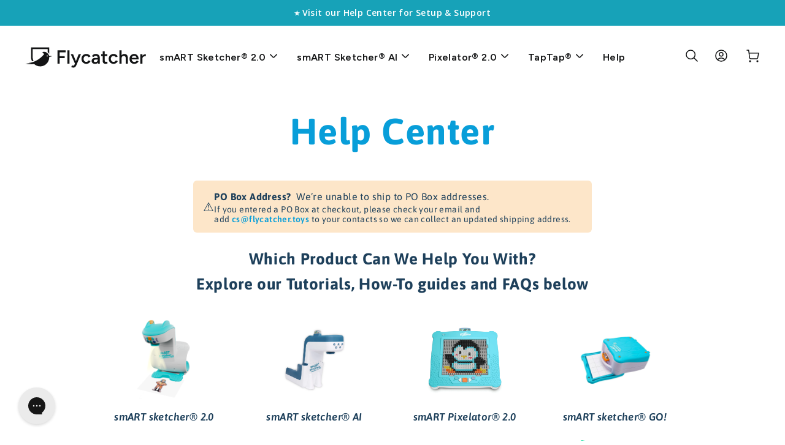

--- FILE ---
content_type: text/html; charset=utf-8
request_url: https://store.flycatcher.toys/en-nz/pages/support-center
body_size: 50878
content:
<!DOCTYPE html>
<html class="no-js" lang="en" dir="ltr">
<head>
  <!-- BEGIN MerchantWidget Code -->
    <script id="merchantWidgetScript" src="https://www.gstatic.com/shopping/merchant/merchantwidget.js" defer></script>
    <script type="text/javascript">
        merchantWidgetScript.addEventListener('load', function () {
          merchantwidget.start({
          position: 'RIGHT_BOTTOM',
          sideMargin: 40,
          bottomMargin: 40,
        });
        });
    </script>
  <!-- END MerchantWidget Code -->
  <!-- SpiceGems issue fix -->
  <!--script src="https://polyfill-fastly.net/v3/polyfill.min.js?features=Intl.NumberFormat,Intl.NumberFormat.~locale.en"></script-->
  <script>
  window.dataLayer = window.dataLayer || [];
  </script>
  
  <meta name="google-site-verification" content="01xmcVEsIdaGzk7gbA4h9d7AfJJV_w7MhY6sHUoo4Ic" />
  <meta charset="utf-8">
  <meta http-equiv="X-UA-Compatible" content="IE=edge,chrome=1">
  <meta name="viewport" content="width=device-width,initial-scale=1">
  <meta name="theme-color" content="#00a0df">
  <link rel="canonical" href="https://store.flycatcher.toys/en-nz/pages/support-center">
  <link rel="preconnect" href="https://cdn.shopify.com" crossorigin>
  <link rel="preconnect" href="https://fonts.shopifycdn.com" crossorigin>
  <link rel="dns-prefetch" href="https://productreviews.shopifycdn.com">
  <link rel="dns-prefetch" href="https://ajax.googleapis.com">
  <link rel="dns-prefetch" href="https://maps.googleapis.com">
  <link rel="dns-prefetch" href="https://maps.gstatic.com"><link rel="shortcut icon" href="//store.flycatcher.toys/cdn/shop/files/favicon_32x32.png?v=1616503777" type="image/png" /><title>Help Center
&ndash; Flycatcher Toys
</title>
<meta property="og:site_name" content="Flycatcher Toys">
  <meta property="og:url" content="https://store.flycatcher.toys/en-nz/pages/support-center">
  <meta property="og:title" content="Help Center">
  <meta property="og:type" content="website">
  <meta property="og:description" content="Our goal is to use emerging technologies to embrace active STEAM learning while nurturing creativity, motor skills, emotional intelligence, and basic story-telling. 
Interactive Learning Toys, Smart Sketcher Projector, Educational Toys for Kids, Preschool toys, Best gifts for kids, newest toys"><meta property="og:image" content="http://store.flycatcher.toys/cdn/shop/files/Social-Share-2.0.jpg?v=1707574432">
    <meta property="og:image:secure_url" content="https://store.flycatcher.toys/cdn/shop/files/Social-Share-2.0.jpg?v=1707574432">
    <meta property="og:image:width" content="1200">
    <meta property="og:image:height" content="628"><meta name="twitter:site" content="@flycatchertoys">
  <meta name="twitter:card" content="summary_large_image">
  <meta name="twitter:title" content="Help Center">
  <meta name="twitter:description" content="Our goal is to use emerging technologies to embrace active STEAM learning while nurturing creativity, motor skills, emotional intelligence, and basic story-telling. 
Interactive Learning Toys, Smart Sketcher Projector, Educational Toys for Kids, Preschool toys, Best gifts for kids, newest toys">
<style data-shopify>@font-face {
  font-family: Asap;
  font-weight: 700;
  font-style: normal;
  font-display: swap;
  src: url("//store.flycatcher.toys/cdn/fonts/asap/asap_n7.3209f7e23b2ef01c793f40c7556e6532b06b5f1e.woff2") format("woff2"),
       url("//store.flycatcher.toys/cdn/fonts/asap/asap_n7.b0a0b6deb369ccc0b973a1d12f3530d5e4373c77.woff") format("woff");
}

  @font-face {
  font-family: Asap;
  font-weight: 400;
  font-style: normal;
  font-display: swap;
  src: url("//store.flycatcher.toys/cdn/fonts/asap/asap_n4.994be5d5211fe3b2dda4ebd41cf2b04f4dfe140e.woff2") format("woff2"),
       url("//store.flycatcher.toys/cdn/fonts/asap/asap_n4.e7f26429238df8651924f4a97a5e9467c7cf683b.woff") format("woff");
}


  @font-face {
  font-family: Asap;
  font-weight: 600;
  font-style: normal;
  font-display: swap;
  src: url("//store.flycatcher.toys/cdn/fonts/asap/asap_n6.362dcbce09b19d24e889848dbf7f3d031829e245.woff2") format("woff2"),
       url("//store.flycatcher.toys/cdn/fonts/asap/asap_n6.d685db74f4b046084dd5425d2a283dee915f6f31.woff") format("woff");
}

  @font-face {
  font-family: Asap;
  font-weight: 400;
  font-style: italic;
  font-display: swap;
  src: url("//store.flycatcher.toys/cdn/fonts/asap/asap_i4.3c59c01b158892bd0ef8b61bc7f081c23ae9b42e.woff2") format("woff2"),
       url("//store.flycatcher.toys/cdn/fonts/asap/asap_i4.014f2bc4fda2741d520d341143cf61b2d5e0d21e.woff") format("woff");
}

  @font-face {
  font-family: Asap;
  font-weight: 600;
  font-style: italic;
  font-display: swap;
  src: url("//store.flycatcher.toys/cdn/fonts/asap/asap_i6.0b6ab97998548b59d6246d40b6dfc47b4bcfdd82.woff2") format("woff2"),
       url("//store.flycatcher.toys/cdn/fonts/asap/asap_i6.7a4f5e532d0ed4bb93b5a7f6f1a64de5b464ca84.woff") format("woff");
}

</style><link href="//store.flycatcher.toys/cdn/shop/t/75/assets/theme.css?v=66955711034443167061768842679" rel="stylesheet" type="text/css" media="all" />
<style data-shopify>:root {
    --typeHeaderPrimary: Asap;
    --typeHeaderFallback: sans-serif;
    --typeHeaderSize: 27px;
    --typeHeaderWeight: 700;
    --typeHeaderLineHeight: 1;
    --typeHeaderSpacing: 0.025em;

    --typeBasePrimary:Asap;
    --typeBaseFallback:sans-serif;
    --typeBaseSize: 16px;
    --typeBaseWeight: 400;
    --typeBaseSpacing: 0.025em;
    --typeBaseLineHeight: 1.6;
    --typeBaselineHeightMinus01: 1.5;

    --typeCollectionTitle: 24px;

    --iconWeight: 5px;
    --iconLinecaps: round;

    
        --buttonRadius: 50px;
    

    --colorGridOverlayOpacity: 0.2;
    }

    .placeholder-content {
    background-image: linear-gradient(100deg, #ffffff 40%, #f7f7f7 63%, #ffffff 79%);
    }</style><script>
    document.documentElement.className = document.documentElement.className.replace('no-js', 'js');

    window.theme = window.theme || {};
    theme.routes = {
      home: "/en-nz",
      cart: "/en-nz/cart.js",
      cartPage: "/en-nz/cart",
      cartAdd: "/en-nz/cart/add.js",
      cartChange: "/en-nz/cart/change.js",
      search: "/en-nz/search",
      predictiveSearch: "/en-nz/search/suggest"
    };
    theme.strings = {
      soldOut: "Sold Out",
      unavailable: "Unavailable",
      inStockLabel: "In stock, ready to ship",
      oneStockLabel: "Low stock - [count] item left",
      otherStockLabel: "Low stock - [count] items left",
      willNotShipUntil: "Ready to ship [date]",
      willBeInStockAfter: "Back in stock [date]",
      waitingForStock: "Inventory on the way",
      savePrice: "Save [saved_amount]",
      cartEmpty: "Your cart is currently empty.",
      cartTermsConfirmation: "You must agree with the terms and conditions of sales to check out",
      searchCollections: "Collections",
      searchPages: "Pages",
      searchArticles: "Articles",
      productFrom: "from ",
      maxQuantity: "You can only have [quantity] of [title] in your cart."
    };
    theme.settings = {
      cartType: "drawer",
      isCustomerTemplate: false,
      moneyFormat: "${{amount}}",
      saveType: "percent",
      productImageSize: "square",
      productImageCover: false,
      predictiveSearch: true,
      predictiveSearchType: null,
      predictiveSearchVendor: false,
      predictiveSearchPrice: true,
      quickView: false,
      themeName: 'Impulse',
      themeVersion: "7.4.0"
    };
  </script>

  <script>window.performance && window.performance.mark && window.performance.mark('shopify.content_for_header.start');</script><meta name="google-site-verification" content="01xmcVEsIdaGzk7gbA4h9d7AfJJV_w7MhY6sHUoo4Ic">
<meta name="facebook-domain-verification" content="qi8axxzuqywo1h19y60ww2o0zu8tjp">
<meta id="shopify-digital-wallet" name="shopify-digital-wallet" content="/5538473/digital_wallets/dialog">
<meta name="shopify-checkout-api-token" content="8ecfb455ae7b7171d6b6915b622b90d7">
<link rel="alternate" hreflang="x-default" href="https://store.flycatcher.toys/pages/support-center">
<link rel="alternate" hreflang="en-CA" href="https://store.flycatcher.toys/en-ca/pages/support-center">
<link rel="alternate" hreflang="en-AU" href="https://store.flycatcher.toys/en-au/pages/support-center">
<link rel="alternate" hreflang="en-GB" href="https://store.flycatcher.toys/en-gb/pages/support-center">
<link rel="alternate" hreflang="en-ES" href="https://store.flycatcher.toys/en-es/pages/support-center">
<link rel="alternate" hreflang="en-PL" href="https://store.flycatcher.toys/en-pl/pages/support-center">
<link rel="alternate" hreflang="en-DE" href="https://store.flycatcher.toys/en-de/pages/support-center">
<link rel="alternate" hreflang="en-NZ" href="https://store.flycatcher.toys/en-nz/pages/support-center">
<link rel="alternate" hreflang="en-SA" href="https://store.flycatcher.toys/en-sa/pages/support-center">
<link rel="alternate" hreflang="en-DK" href="https://store.flycatcher.toys/en-dk/pages/support-center">
<link rel="alternate" hreflang="en-FR" href="https://store.flycatcher.toys/en-fr/pages/support-center">
<link rel="alternate" hreflang="en-SE" href="https://store.flycatcher.toys/en-se/pages/support-center">
<link rel="alternate" hreflang="en-JP" href="https://store.flycatcher.toys/en-jp/pages/support-center">
<link rel="alternate" hreflang="en-CH" href="https://store.flycatcher.toys/en-ch/pages/support-center">
<link rel="alternate" hreflang="en-US" href="https://store.flycatcher.toys/pages/support-center">
<script async="async" src="/checkouts/internal/preloads.js?locale=en-NZ"></script>
<link rel="preconnect" href="https://shop.app" crossorigin="anonymous">
<script async="async" src="https://shop.app/checkouts/internal/preloads.js?locale=en-NZ&shop_id=5538473" crossorigin="anonymous"></script>
<script id="apple-pay-shop-capabilities" type="application/json">{"shopId":5538473,"countryCode":"US","currencyCode":"NZD","merchantCapabilities":["supports3DS"],"merchantId":"gid:\/\/shopify\/Shop\/5538473","merchantName":"Flycatcher Toys","requiredBillingContactFields":["postalAddress","email"],"requiredShippingContactFields":["postalAddress","email"],"shippingType":"shipping","supportedNetworks":["visa","masterCard","amex","discover","elo","jcb"],"total":{"type":"pending","label":"Flycatcher Toys","amount":"1.00"},"shopifyPaymentsEnabled":true,"supportsSubscriptions":true}</script>
<script id="shopify-features" type="application/json">{"accessToken":"8ecfb455ae7b7171d6b6915b622b90d7","betas":["rich-media-storefront-analytics"],"domain":"store.flycatcher.toys","predictiveSearch":true,"shopId":5538473,"locale":"en"}</script>
<script>var Shopify = Shopify || {};
Shopify.shop = "paintinglulu.myshopify.com";
Shopify.locale = "en";
Shopify.currency = {"active":"NZD","rate":"1.73661425"};
Shopify.country = "NZ";
Shopify.theme = {"name":"Impulse - Redesign 2025 - Small Cents","id":149673574641,"schema_name":"Impulse","schema_version":"7.4.0","theme_store_id":857,"role":"main"};
Shopify.theme.handle = "null";
Shopify.theme.style = {"id":null,"handle":null};
Shopify.cdnHost = "store.flycatcher.toys/cdn";
Shopify.routes = Shopify.routes || {};
Shopify.routes.root = "/en-nz/";</script>
<script type="module">!function(o){(o.Shopify=o.Shopify||{}).modules=!0}(window);</script>
<script>!function(o){function n(){var o=[];function n(){o.push(Array.prototype.slice.apply(arguments))}return n.q=o,n}var t=o.Shopify=o.Shopify||{};t.loadFeatures=n(),t.autoloadFeatures=n()}(window);</script>
<script>
  window.ShopifyPay = window.ShopifyPay || {};
  window.ShopifyPay.apiHost = "shop.app\/pay";
  window.ShopifyPay.redirectState = null;
</script>
<script id="shop-js-analytics" type="application/json">{"pageType":"page"}</script>
<script defer="defer" async type="module" src="//store.flycatcher.toys/cdn/shopifycloud/shop-js/modules/v2/client.init-shop-cart-sync_BdyHc3Nr.en.esm.js"></script>
<script defer="defer" async type="module" src="//store.flycatcher.toys/cdn/shopifycloud/shop-js/modules/v2/chunk.common_Daul8nwZ.esm.js"></script>
<script type="module">
  await import("//store.flycatcher.toys/cdn/shopifycloud/shop-js/modules/v2/client.init-shop-cart-sync_BdyHc3Nr.en.esm.js");
await import("//store.flycatcher.toys/cdn/shopifycloud/shop-js/modules/v2/chunk.common_Daul8nwZ.esm.js");

  window.Shopify.SignInWithShop?.initShopCartSync?.({"fedCMEnabled":true,"windoidEnabled":true});

</script>
<script>
  window.Shopify = window.Shopify || {};
  if (!window.Shopify.featureAssets) window.Shopify.featureAssets = {};
  window.Shopify.featureAssets['shop-js'] = {"shop-cart-sync":["modules/v2/client.shop-cart-sync_QYOiDySF.en.esm.js","modules/v2/chunk.common_Daul8nwZ.esm.js"],"init-fed-cm":["modules/v2/client.init-fed-cm_DchLp9rc.en.esm.js","modules/v2/chunk.common_Daul8nwZ.esm.js"],"shop-button":["modules/v2/client.shop-button_OV7bAJc5.en.esm.js","modules/v2/chunk.common_Daul8nwZ.esm.js"],"init-windoid":["modules/v2/client.init-windoid_DwxFKQ8e.en.esm.js","modules/v2/chunk.common_Daul8nwZ.esm.js"],"shop-cash-offers":["modules/v2/client.shop-cash-offers_DWtL6Bq3.en.esm.js","modules/v2/chunk.common_Daul8nwZ.esm.js","modules/v2/chunk.modal_CQq8HTM6.esm.js"],"shop-toast-manager":["modules/v2/client.shop-toast-manager_CX9r1SjA.en.esm.js","modules/v2/chunk.common_Daul8nwZ.esm.js"],"init-shop-email-lookup-coordinator":["modules/v2/client.init-shop-email-lookup-coordinator_UhKnw74l.en.esm.js","modules/v2/chunk.common_Daul8nwZ.esm.js"],"pay-button":["modules/v2/client.pay-button_DzxNnLDY.en.esm.js","modules/v2/chunk.common_Daul8nwZ.esm.js"],"avatar":["modules/v2/client.avatar_BTnouDA3.en.esm.js"],"init-shop-cart-sync":["modules/v2/client.init-shop-cart-sync_BdyHc3Nr.en.esm.js","modules/v2/chunk.common_Daul8nwZ.esm.js"],"shop-login-button":["modules/v2/client.shop-login-button_D8B466_1.en.esm.js","modules/v2/chunk.common_Daul8nwZ.esm.js","modules/v2/chunk.modal_CQq8HTM6.esm.js"],"init-customer-accounts-sign-up":["modules/v2/client.init-customer-accounts-sign-up_C8fpPm4i.en.esm.js","modules/v2/client.shop-login-button_D8B466_1.en.esm.js","modules/v2/chunk.common_Daul8nwZ.esm.js","modules/v2/chunk.modal_CQq8HTM6.esm.js"],"init-shop-for-new-customer-accounts":["modules/v2/client.init-shop-for-new-customer-accounts_CVTO0Ztu.en.esm.js","modules/v2/client.shop-login-button_D8B466_1.en.esm.js","modules/v2/chunk.common_Daul8nwZ.esm.js","modules/v2/chunk.modal_CQq8HTM6.esm.js"],"init-customer-accounts":["modules/v2/client.init-customer-accounts_dRgKMfrE.en.esm.js","modules/v2/client.shop-login-button_D8B466_1.en.esm.js","modules/v2/chunk.common_Daul8nwZ.esm.js","modules/v2/chunk.modal_CQq8HTM6.esm.js"],"shop-follow-button":["modules/v2/client.shop-follow-button_CkZpjEct.en.esm.js","modules/v2/chunk.common_Daul8nwZ.esm.js","modules/v2/chunk.modal_CQq8HTM6.esm.js"],"lead-capture":["modules/v2/client.lead-capture_BntHBhfp.en.esm.js","modules/v2/chunk.common_Daul8nwZ.esm.js","modules/v2/chunk.modal_CQq8HTM6.esm.js"],"checkout-modal":["modules/v2/client.checkout-modal_CfxcYbTm.en.esm.js","modules/v2/chunk.common_Daul8nwZ.esm.js","modules/v2/chunk.modal_CQq8HTM6.esm.js"],"shop-login":["modules/v2/client.shop-login_Da4GZ2H6.en.esm.js","modules/v2/chunk.common_Daul8nwZ.esm.js","modules/v2/chunk.modal_CQq8HTM6.esm.js"],"payment-terms":["modules/v2/client.payment-terms_MV4M3zvL.en.esm.js","modules/v2/chunk.common_Daul8nwZ.esm.js","modules/v2/chunk.modal_CQq8HTM6.esm.js"]};
</script>
<script>(function() {
  var isLoaded = false;
  function asyncLoad() {
    if (isLoaded) return;
    isLoaded = true;
    var urls = ["https:\/\/static.shareasale.com\/json\/shopify\/deduplication.js?shop=paintinglulu.myshopify.com","\/\/cdn.shopify.com\/proxy\/8db6cf8d5c0b93ff44eb5eda0d1a0d6a5941ae0fcf67f937162a00d6e4396bc5\/bingshoppingtool-t2app-prod.trafficmanager.net\/uet\/tracking_script?shop=paintinglulu.myshopify.com\u0026sp-cache-control=cHVibGljLCBtYXgtYWdlPTkwMA","https:\/\/config.gorgias.chat\/bundle-loader\/01GYCCXHRP3F1SH9KCEY4FNE2R?source=shopify1click\u0026shop=paintinglulu.myshopify.com","https:\/\/static.shareasale.com\/json\/shopify\/shareasale-tracking.js?sasmid=113451\u0026ssmtid=19038\u0026shop=paintinglulu.myshopify.com","\/\/cdn.shopify.com\/proxy\/7c550aa8914c013ab2322119f5c9d2715a9289cc3fd5b893cae63f413f6829b4\/bingshoppingtool-t2app-prod.trafficmanager.net\/api\/ShopifyMT\/v1\/uet\/tracking_script?shop=paintinglulu.myshopify.com\u0026sp-cache-control=cHVibGljLCBtYXgtYWdlPTkwMA","\/\/cdn.shopify.com\/proxy\/7bce3ccaa11e7902580a88b570699d494a371401b7cd9c2e297991102ad8df7e\/api.goaffpro.com\/loader.js?shop=paintinglulu.myshopify.com\u0026sp-cache-control=cHVibGljLCBtYXgtYWdlPTkwMA","https:\/\/pdq-scripts.pdqprod.link\/pdq-plugins.js?shop=paintinglulu.myshopify.com","https:\/\/cdn.9gtb.com\/loader.js?g_cvt_id=6cf4839d-d7a8-49ad-8598-359484d258da\u0026shop=paintinglulu.myshopify.com"];
    for (var i = 0; i < urls.length; i++) {
      var s = document.createElement('script');
      s.type = 'text/javascript';
      s.async = true;
      s.src = urls[i];
      var x = document.getElementsByTagName('script')[0];
      x.parentNode.insertBefore(s, x);
    }
  };
  if(window.attachEvent) {
    window.attachEvent('onload', asyncLoad);
  } else {
    window.addEventListener('load', asyncLoad, false);
  }
})();</script>
<script id="__st">var __st={"a":5538473,"offset":-28800,"reqid":"4a940f9c-4c1a-4a4b-bb6a-ccbd4493d2cf-1769022267","pageurl":"store.flycatcher.toys\/en-nz\/pages\/support-center","s":"pages-98633646321","u":"38f5cc93ed7f","p":"page","rtyp":"page","rid":98633646321};</script>
<script>window.ShopifyPaypalV4VisibilityTracking = true;</script>
<script id="form-persister">!function(){'use strict';const t='contact',e='new_comment',n=[[t,t],['blogs',e],['comments',e],[t,'customer']],o='password',r='form_key',c=['recaptcha-v3-token','g-recaptcha-response','h-captcha-response',o],s=()=>{try{return window.sessionStorage}catch{return}},i='__shopify_v',u=t=>t.elements[r],a=function(){const t=[...n].map((([t,e])=>`form[action*='/${t}']:not([data-nocaptcha='true']) input[name='form_type'][value='${e}']`)).join(',');var e;return e=t,()=>e?[...document.querySelectorAll(e)].map((t=>t.form)):[]}();function m(t){const e=u(t);a().includes(t)&&(!e||!e.value)&&function(t){try{if(!s())return;!function(t){const e=s();if(!e)return;const n=u(t);if(!n)return;const o=n.value;o&&e.removeItem(o)}(t);const e=Array.from(Array(32),(()=>Math.random().toString(36)[2])).join('');!function(t,e){u(t)||t.append(Object.assign(document.createElement('input'),{type:'hidden',name:r})),t.elements[r].value=e}(t,e),function(t,e){const n=s();if(!n)return;const r=[...t.querySelectorAll(`input[type='${o}']`)].map((({name:t})=>t)),u=[...c,...r],a={};for(const[o,c]of new FormData(t).entries())u.includes(o)||(a[o]=c);n.setItem(e,JSON.stringify({[i]:1,action:t.action,data:a}))}(t,e)}catch(e){console.error('failed to persist form',e)}}(t)}const f=t=>{if('true'===t.dataset.persistBound)return;const e=function(t,e){const n=function(t){return'function'==typeof t.submit?t.submit:HTMLFormElement.prototype.submit}(t).bind(t);return function(){let t;return()=>{t||(t=!0,(()=>{try{e(),n()}catch(t){(t=>{console.error('form submit failed',t)})(t)}})(),setTimeout((()=>t=!1),250))}}()}(t,(()=>{m(t)}));!function(t,e){if('function'==typeof t.submit&&'function'==typeof e)try{t.submit=e}catch{}}(t,e),t.addEventListener('submit',(t=>{t.preventDefault(),e()})),t.dataset.persistBound='true'};!function(){function t(t){const e=(t=>{const e=t.target;return e instanceof HTMLFormElement?e:e&&e.form})(t);e&&m(e)}document.addEventListener('submit',t),document.addEventListener('DOMContentLoaded',(()=>{const e=a();for(const t of e)f(t);var n;n=document.body,new window.MutationObserver((t=>{for(const e of t)if('childList'===e.type&&e.addedNodes.length)for(const t of e.addedNodes)1===t.nodeType&&'FORM'===t.tagName&&a().includes(t)&&f(t)})).observe(n,{childList:!0,subtree:!0,attributes:!1}),document.removeEventListener('submit',t)}))}()}();</script>
<script integrity="sha256-4kQ18oKyAcykRKYeNunJcIwy7WH5gtpwJnB7kiuLZ1E=" data-source-attribution="shopify.loadfeatures" defer="defer" src="//store.flycatcher.toys/cdn/shopifycloud/storefront/assets/storefront/load_feature-a0a9edcb.js" crossorigin="anonymous"></script>
<script crossorigin="anonymous" defer="defer" src="//store.flycatcher.toys/cdn/shopifycloud/storefront/assets/shopify_pay/storefront-65b4c6d7.js?v=20250812"></script>
<script data-source-attribution="shopify.dynamic_checkout.dynamic.init">var Shopify=Shopify||{};Shopify.PaymentButton=Shopify.PaymentButton||{isStorefrontPortableWallets:!0,init:function(){window.Shopify.PaymentButton.init=function(){};var t=document.createElement("script");t.src="https://store.flycatcher.toys/cdn/shopifycloud/portable-wallets/latest/portable-wallets.en.js",t.type="module",document.head.appendChild(t)}};
</script>
<script data-source-attribution="shopify.dynamic_checkout.buyer_consent">
  function portableWalletsHideBuyerConsent(e){var t=document.getElementById("shopify-buyer-consent"),n=document.getElementById("shopify-subscription-policy-button");t&&n&&(t.classList.add("hidden"),t.setAttribute("aria-hidden","true"),n.removeEventListener("click",e))}function portableWalletsShowBuyerConsent(e){var t=document.getElementById("shopify-buyer-consent"),n=document.getElementById("shopify-subscription-policy-button");t&&n&&(t.classList.remove("hidden"),t.removeAttribute("aria-hidden"),n.addEventListener("click",e))}window.Shopify?.PaymentButton&&(window.Shopify.PaymentButton.hideBuyerConsent=portableWalletsHideBuyerConsent,window.Shopify.PaymentButton.showBuyerConsent=portableWalletsShowBuyerConsent);
</script>
<script data-source-attribution="shopify.dynamic_checkout.cart.bootstrap">document.addEventListener("DOMContentLoaded",(function(){function t(){return document.querySelector("shopify-accelerated-checkout-cart, shopify-accelerated-checkout")}if(t())Shopify.PaymentButton.init();else{new MutationObserver((function(e,n){t()&&(Shopify.PaymentButton.init(),n.disconnect())})).observe(document.body,{childList:!0,subtree:!0})}}));
</script>
<link id="shopify-accelerated-checkout-styles" rel="stylesheet" media="screen" href="https://store.flycatcher.toys/cdn/shopifycloud/portable-wallets/latest/accelerated-checkout-backwards-compat.css" crossorigin="anonymous">
<style id="shopify-accelerated-checkout-cart">
        #shopify-buyer-consent {
  margin-top: 1em;
  display: inline-block;
  width: 100%;
}

#shopify-buyer-consent.hidden {
  display: none;
}

#shopify-subscription-policy-button {
  background: none;
  border: none;
  padding: 0;
  text-decoration: underline;
  font-size: inherit;
  cursor: pointer;
}

#shopify-subscription-policy-button::before {
  box-shadow: none;
}

      </style>

<script>window.performance && window.performance.mark && window.performance.mark('shopify.content_for_header.end');</script>

  <script src="//store.flycatcher.toys/cdn/shop/t/75/assets/vendor-scripts-v11.js" defer="defer"></script><link rel="stylesheet" href="//store.flycatcher.toys/cdn/shop/t/75/assets/country-flags.css"><script src="//store.flycatcher.toys/cdn/shop/t/75/assets/theme.js?v=68754140257192793111763634072" defer="defer"></script>
  
  
    <!-- Start Google reCAPTCHA -->
    <script src="https://www.google.com/recaptcha/enterprise.js" async defer></script>
    <!--script src="https://www.google.com/recaptcha/api.js" defer></script-->
    <!-- End Google reCAPTCHA -->
  
  
  <!-- Script enables work of the support form and custom features -->
  <script src="https://code.jquery.com/jquery-3.7.1.min.js" integrity="sha256-/JqT3SQfawRcv/BIHPThkBvs0OEvtFFmqPF/lYI/Cxo=" crossorigin="anonymous"></script>
  
  <!-- Custom Fields scripts-->
  

  <!-- Custom Theme Styles -->
  <link href="//store.flycatcher.toys/cdn/shop/t/75/assets/custom-theme.css?v=89929763304096228811768843145" rel="stylesheet" type="text/css" media="all" />


   <!-- Microsoft Clarity
  <script type="text/javascript">
    (function(c,l,a,r,i,t,y){
        c[a]=c[a]||function(){(c[a].q=c[a].q||[]).push(arguments)};
        t=l.createElement(r);t.async=1;t.src="https://www.clarity.ms/tag/"+i;
        y=l.getElementsByTagName(r)[0];y.parentNode.insertBefore(t,y);
    })(window, document, "clarity", "script", "masgx7dcbr");
  </script>
   -->
   
  <!-- Global site tag (gtag.js) - Google Ads: 321550180 -->
  <script async src="https://www.googletagmanager.com/gtag/js?id=AW-321550180"></script>
  <script> window.dataLayer = window.dataLayer || []; function gtag(){dataLayer.push(arguments);} gtag('js', new Date()); gtag('config', 'AW-321550180'); </script>

  <!-- Event snippet for Add to Cart 2024 (Native) conversion page In your html page, add the snippet and call gtag_report_conversion when someone clicks on the chosen link or button. --> 
  <script> 
    function gtag_report_conversion() {
      gtag('event', 'conversion', {'send_to': 'AW-321550180/WbaYCMXL_7MZEOTuqZkB',
                                   'value': 1.0,
                                   'currency': 'USD'
                                  });
      return false; 
    } 
  </script>

  <!-- Google tag (gtag.js) -->
  <script async src="https://www.googletagmanager.com/gtag/js?id=G-QCDGGBYEQ2"></script>
  <script>
    window.dataLayer = window.dataLayer || [];
    function gtag(){dataLayer.push(arguments);}
    gtag('js', new Date());
  
    gtag('config', 'G-QCDGGBYEQ2');
  </script>

  <!-- Fonts for Updated Design-->
  <link rel="preconnect" href="https://fonts.googleapis.com">
  <link rel="preconnect" href="https://fonts.gstatic.com" crossorigin>
  <link href="https://fonts.googleapis.com/css2?family=Figtree:ital,wght@0,300..900;1,300..900&family=Playfair+Display:ital,wght@0,400..900;1,400..900&display=swap" rel="stylesheet">
<!-- BEGIN app block: shopify://apps/blockify-fraud-filter/blocks/app_embed/2e3e0ba5-0e70-447a-9ec5-3bf76b5ef12e --> 
 
 
    <script>
        window.blockifyShopIdentifier = "paintinglulu.myshopify.com";
        window.ipBlockerMetafields = "{\"showOverlayByPass\":false,\"disableSpyExtensions\":false,\"blockUnknownBots\":false,\"activeApp\":true,\"blockByMetafield\":false,\"visitorAnalytic\":true,\"showWatermark\":true}";
        window.blockifyRules = null;
        window.ipblockerBlockTemplate = "{\"customCss\":\"#blockify---container{--bg-blockify: #fff;position:relative}#blockify---container::after{content:'';position:absolute;inset:0;background-repeat:no-repeat !important;background-size:cover !important;background:var(--bg-blockify);z-index:0}#blockify---container #blockify---container__inner{display:flex;flex-direction:column;align-items:center;position:relative;z-index:1}#blockify---container #blockify---container__inner #blockify-block-content{display:flex;flex-direction:column;align-items:center;text-align:center}#blockify---container #blockify---container__inner #blockify-block-content #blockify-block-superTitle{display:none !important}#blockify---container #blockify---container__inner #blockify-block-content #blockify-block-title{font-size:313%;font-weight:bold;margin-top:1em}@media only screen and (min-width: 768px) and (max-width: 1199px){#blockify---container #blockify---container__inner #blockify-block-content #blockify-block-title{font-size:188%}}@media only screen and (max-width: 767px){#blockify---container #blockify---container__inner #blockify-block-content #blockify-block-title{font-size:107%}}#blockify---container #blockify---container__inner #blockify-block-content #blockify-block-description{font-size:125%;margin:1.5em;line-height:1.5}@media only screen and (min-width: 768px) and (max-width: 1199px){#blockify---container #blockify---container__inner #blockify-block-content #blockify-block-description{font-size:88%}}@media only screen and (max-width: 767px){#blockify---container #blockify---container__inner #blockify-block-content #blockify-block-description{font-size:107%}}#blockify---container #blockify---container__inner #blockify-block-content #blockify-block-description #blockify-block-text-blink{display:none !important}#blockify---container #blockify---container__inner #blockify-logo-block-image{position:relative;width:400px;height:auto;max-height:300px}@media only screen and (max-width: 767px){#blockify---container #blockify---container__inner #blockify-logo-block-image{width:200px}}#blockify---container #blockify---container__inner #blockify-logo-block-image::before{content:'';display:block;padding-bottom:56.2%}#blockify---container #blockify---container__inner #blockify-logo-block-image img{position:absolute;top:0;left:0;width:100%;height:100%;object-fit:contain}\\n\",\"logoImage\":{\"active\":true,\"value\":\"https:\/\/fraud.blockifyapp.com\/s\/api\/public\/assets\/default-thumbnail.png\",\"altText\":\"Red octagonal stop sign with a black hand symbol in the center, indicating a warning or prohibition\"},\"superTitle\":{\"active\":false,\"text\":\"403\",\"color\":\"#899df1\"},\"title\":{\"active\":true,\"text\":\"Access Denied\",\"color\":\"#000\"},\"description\":{\"active\":true,\"text\":\"The site owner may have set restrictions that prevent you from accessing the site. Please contact the site owner for access.\",\"color\":\"#000\"},\"background\":{\"active\":true,\"value\":\"#fff\",\"type\":\"1\",\"colorFrom\":null,\"colorTo\":null}}";

        
    </script>
<link href="https://cdn.shopify.com/extensions/019bde6c-6f74-71a0-9e52-4539429898f4/blockify-shopify-288/assets/blockify-embed.min.js" as="script" type="text/javascript" rel="preload"><link href="https://cdn.shopify.com/extensions/019bde6c-6f74-71a0-9e52-4539429898f4/blockify-shopify-288/assets/prevent-bypass-script.min.js" as="script" type="text/javascript" rel="preload">
<script type="text/javascript">
    window.blockifyBaseUrl = 'https://fraud.blockifyapp.com/s/api';
    window.blockifyPublicUrl = 'https://fraud.blockifyapp.com/s/api/public';
    window.bucketUrl = 'https://storage.synctrack.io/megamind-fraud';
    window.storefrontApiUrl  = 'https://fraud.blockifyapp.com/p/api';
</script>
<script type="text/javascript">
  window.blockifyChecking = true;
</script>
<script id="blockifyScriptByPass" type="text/javascript" src=https://cdn.shopify.com/extensions/019bde6c-6f74-71a0-9e52-4539429898f4/blockify-shopify-288/assets/prevent-bypass-script.min.js async></script>
<script id="blockifyScriptTag" type="text/javascript" src=https://cdn.shopify.com/extensions/019bde6c-6f74-71a0-9e52-4539429898f4/blockify-shopify-288/assets/blockify-embed.min.js async></script>


<!-- END app block --><!-- BEGIN app block: shopify://apps/klaviyo-email-marketing-sms/blocks/klaviyo-onsite-embed/2632fe16-c075-4321-a88b-50b567f42507 -->












  <script async src="https://static.klaviyo.com/onsite/js/TDW3XS/klaviyo.js?company_id=TDW3XS"></script>
  <script>!function(){if(!window.klaviyo){window._klOnsite=window._klOnsite||[];try{window.klaviyo=new Proxy({},{get:function(n,i){return"push"===i?function(){var n;(n=window._klOnsite).push.apply(n,arguments)}:function(){for(var n=arguments.length,o=new Array(n),w=0;w<n;w++)o[w]=arguments[w];var t="function"==typeof o[o.length-1]?o.pop():void 0,e=new Promise((function(n){window._klOnsite.push([i].concat(o,[function(i){t&&t(i),n(i)}]))}));return e}}})}catch(n){window.klaviyo=window.klaviyo||[],window.klaviyo.push=function(){var n;(n=window._klOnsite).push.apply(n,arguments)}}}}();</script>

  




  <script>
    window.klaviyoReviewsProductDesignMode = false
  </script>







<!-- END app block --><link href="https://cdn.shopify.com/extensions/019bc7fe-f021-737a-baf3-fa2f98b7bf5f/in-cart-upsell-840/assets/index.css" rel="stylesheet" type="text/css" media="all">
<link href="https://monorail-edge.shopifysvc.com" rel="dns-prefetch">
<script>(function(){if ("sendBeacon" in navigator && "performance" in window) {try {var session_token_from_headers = performance.getEntriesByType('navigation')[0].serverTiming.find(x => x.name == '_s').description;} catch {var session_token_from_headers = undefined;}var session_cookie_matches = document.cookie.match(/_shopify_s=([^;]*)/);var session_token_from_cookie = session_cookie_matches && session_cookie_matches.length === 2 ? session_cookie_matches[1] : "";var session_token = session_token_from_headers || session_token_from_cookie || "";function handle_abandonment_event(e) {var entries = performance.getEntries().filter(function(entry) {return /monorail-edge.shopifysvc.com/.test(entry.name);});if (!window.abandonment_tracked && entries.length === 0) {window.abandonment_tracked = true;var currentMs = Date.now();var navigation_start = performance.timing.navigationStart;var payload = {shop_id: 5538473,url: window.location.href,navigation_start,duration: currentMs - navigation_start,session_token,page_type: "page"};window.navigator.sendBeacon("https://monorail-edge.shopifysvc.com/v1/produce", JSON.stringify({schema_id: "online_store_buyer_site_abandonment/1.1",payload: payload,metadata: {event_created_at_ms: currentMs,event_sent_at_ms: currentMs}}));}}window.addEventListener('pagehide', handle_abandonment_event);}}());</script>
<script id="web-pixels-manager-setup">(function e(e,d,r,n,o){if(void 0===o&&(o={}),!Boolean(null===(a=null===(i=window.Shopify)||void 0===i?void 0:i.analytics)||void 0===a?void 0:a.replayQueue)){var i,a;window.Shopify=window.Shopify||{};var t=window.Shopify;t.analytics=t.analytics||{};var s=t.analytics;s.replayQueue=[],s.publish=function(e,d,r){return s.replayQueue.push([e,d,r]),!0};try{self.performance.mark("wpm:start")}catch(e){}var l=function(){var e={modern:/Edge?\/(1{2}[4-9]|1[2-9]\d|[2-9]\d{2}|\d{4,})\.\d+(\.\d+|)|Firefox\/(1{2}[4-9]|1[2-9]\d|[2-9]\d{2}|\d{4,})\.\d+(\.\d+|)|Chrom(ium|e)\/(9{2}|\d{3,})\.\d+(\.\d+|)|(Maci|X1{2}).+ Version\/(15\.\d+|(1[6-9]|[2-9]\d|\d{3,})\.\d+)([,.]\d+|)( \(\w+\)|)( Mobile\/\w+|) Safari\/|Chrome.+OPR\/(9{2}|\d{3,})\.\d+\.\d+|(CPU[ +]OS|iPhone[ +]OS|CPU[ +]iPhone|CPU IPhone OS|CPU iPad OS)[ +]+(15[._]\d+|(1[6-9]|[2-9]\d|\d{3,})[._]\d+)([._]\d+|)|Android:?[ /-](13[3-9]|1[4-9]\d|[2-9]\d{2}|\d{4,})(\.\d+|)(\.\d+|)|Android.+Firefox\/(13[5-9]|1[4-9]\d|[2-9]\d{2}|\d{4,})\.\d+(\.\d+|)|Android.+Chrom(ium|e)\/(13[3-9]|1[4-9]\d|[2-9]\d{2}|\d{4,})\.\d+(\.\d+|)|SamsungBrowser\/([2-9]\d|\d{3,})\.\d+/,legacy:/Edge?\/(1[6-9]|[2-9]\d|\d{3,})\.\d+(\.\d+|)|Firefox\/(5[4-9]|[6-9]\d|\d{3,})\.\d+(\.\d+|)|Chrom(ium|e)\/(5[1-9]|[6-9]\d|\d{3,})\.\d+(\.\d+|)([\d.]+$|.*Safari\/(?![\d.]+ Edge\/[\d.]+$))|(Maci|X1{2}).+ Version\/(10\.\d+|(1[1-9]|[2-9]\d|\d{3,})\.\d+)([,.]\d+|)( \(\w+\)|)( Mobile\/\w+|) Safari\/|Chrome.+OPR\/(3[89]|[4-9]\d|\d{3,})\.\d+\.\d+|(CPU[ +]OS|iPhone[ +]OS|CPU[ +]iPhone|CPU IPhone OS|CPU iPad OS)[ +]+(10[._]\d+|(1[1-9]|[2-9]\d|\d{3,})[._]\d+)([._]\d+|)|Android:?[ /-](13[3-9]|1[4-9]\d|[2-9]\d{2}|\d{4,})(\.\d+|)(\.\d+|)|Mobile Safari.+OPR\/([89]\d|\d{3,})\.\d+\.\d+|Android.+Firefox\/(13[5-9]|1[4-9]\d|[2-9]\d{2}|\d{4,})\.\d+(\.\d+|)|Android.+Chrom(ium|e)\/(13[3-9]|1[4-9]\d|[2-9]\d{2}|\d{4,})\.\d+(\.\d+|)|Android.+(UC? ?Browser|UCWEB|U3)[ /]?(15\.([5-9]|\d{2,})|(1[6-9]|[2-9]\d|\d{3,})\.\d+)\.\d+|SamsungBrowser\/(5\.\d+|([6-9]|\d{2,})\.\d+)|Android.+MQ{2}Browser\/(14(\.(9|\d{2,})|)|(1[5-9]|[2-9]\d|\d{3,})(\.\d+|))(\.\d+|)|K[Aa][Ii]OS\/(3\.\d+|([4-9]|\d{2,})\.\d+)(\.\d+|)/},d=e.modern,r=e.legacy,n=navigator.userAgent;return n.match(d)?"modern":n.match(r)?"legacy":"unknown"}(),u="modern"===l?"modern":"legacy",c=(null!=n?n:{modern:"",legacy:""})[u],f=function(e){return[e.baseUrl,"/wpm","/b",e.hashVersion,"modern"===e.buildTarget?"m":"l",".js"].join("")}({baseUrl:d,hashVersion:r,buildTarget:u}),m=function(e){var d=e.version,r=e.bundleTarget,n=e.surface,o=e.pageUrl,i=e.monorailEndpoint;return{emit:function(e){var a=e.status,t=e.errorMsg,s=(new Date).getTime(),l=JSON.stringify({metadata:{event_sent_at_ms:s},events:[{schema_id:"web_pixels_manager_load/3.1",payload:{version:d,bundle_target:r,page_url:o,status:a,surface:n,error_msg:t},metadata:{event_created_at_ms:s}}]});if(!i)return console&&console.warn&&console.warn("[Web Pixels Manager] No Monorail endpoint provided, skipping logging."),!1;try{return self.navigator.sendBeacon.bind(self.navigator)(i,l)}catch(e){}var u=new XMLHttpRequest;try{return u.open("POST",i,!0),u.setRequestHeader("Content-Type","text/plain"),u.send(l),!0}catch(e){return console&&console.warn&&console.warn("[Web Pixels Manager] Got an unhandled error while logging to Monorail."),!1}}}}({version:r,bundleTarget:l,surface:e.surface,pageUrl:self.location.href,monorailEndpoint:e.monorailEndpoint});try{o.browserTarget=l,function(e){var d=e.src,r=e.async,n=void 0===r||r,o=e.onload,i=e.onerror,a=e.sri,t=e.scriptDataAttributes,s=void 0===t?{}:t,l=document.createElement("script"),u=document.querySelector("head"),c=document.querySelector("body");if(l.async=n,l.src=d,a&&(l.integrity=a,l.crossOrigin="anonymous"),s)for(var f in s)if(Object.prototype.hasOwnProperty.call(s,f))try{l.dataset[f]=s[f]}catch(e){}if(o&&l.addEventListener("load",o),i&&l.addEventListener("error",i),u)u.appendChild(l);else{if(!c)throw new Error("Did not find a head or body element to append the script");c.appendChild(l)}}({src:f,async:!0,onload:function(){if(!function(){var e,d;return Boolean(null===(d=null===(e=window.Shopify)||void 0===e?void 0:e.analytics)||void 0===d?void 0:d.initialized)}()){var d=window.webPixelsManager.init(e)||void 0;if(d){var r=window.Shopify.analytics;r.replayQueue.forEach((function(e){var r=e[0],n=e[1],o=e[2];d.publishCustomEvent(r,n,o)})),r.replayQueue=[],r.publish=d.publishCustomEvent,r.visitor=d.visitor,r.initialized=!0}}},onerror:function(){return m.emit({status:"failed",errorMsg:"".concat(f," has failed to load")})},sri:function(e){var d=/^sha384-[A-Za-z0-9+/=]+$/;return"string"==typeof e&&d.test(e)}(c)?c:"",scriptDataAttributes:o}),m.emit({status:"loading"})}catch(e){m.emit({status:"failed",errorMsg:(null==e?void 0:e.message)||"Unknown error"})}}})({shopId: 5538473,storefrontBaseUrl: "https://store.flycatcher.toys",extensionsBaseUrl: "https://extensions.shopifycdn.com/cdn/shopifycloud/web-pixels-manager",monorailEndpoint: "https://monorail-edge.shopifysvc.com/unstable/produce_batch",surface: "storefront-renderer",enabledBetaFlags: ["2dca8a86"],webPixelsConfigList: [{"id":"1379696881","configuration":"{\"accountID\":\"paintinglulu.myshopify.com\"}","eventPayloadVersion":"v1","runtimeContext":"STRICT","scriptVersion":"ddc0e8c3016bf94c94e02564fc9966af","type":"APP","apiClientId":124999335937,"privacyPurposes":["ANALYTICS","MARKETING","PREFERENCES","SALE_OF_DATA"],"dataSharingAdjustments":{"protectedCustomerApprovalScopes":["read_customer_email","read_customer_name","read_customer_personal_data","read_customer_phone"]}},{"id":"1268187377","configuration":"{\"accountID\":\"TDW3XS\",\"webPixelConfig\":\"eyJlbmFibGVBZGRlZFRvQ2FydEV2ZW50cyI6IHRydWV9\"}","eventPayloadVersion":"v1","runtimeContext":"STRICT","scriptVersion":"524f6c1ee37bacdca7657a665bdca589","type":"APP","apiClientId":123074,"privacyPurposes":["ANALYTICS","MARKETING"],"dataSharingAdjustments":{"protectedCustomerApprovalScopes":["read_customer_address","read_customer_email","read_customer_name","read_customer_personal_data","read_customer_phone"]}},{"id":"1214611697","configuration":"{\"accountID\":\"BLOCKIFY_TRACKING-123\"}","eventPayloadVersion":"v1","runtimeContext":"STRICT","scriptVersion":"840d7e0c0a1f642e5638cfaa32e249d7","type":"APP","apiClientId":2309454,"privacyPurposes":["ANALYTICS","SALE_OF_DATA"],"dataSharingAdjustments":{"protectedCustomerApprovalScopes":["read_customer_address","read_customer_email","read_customer_name","read_customer_personal_data","read_customer_phone"]}},{"id":"1108672753","configuration":"{\"config\":\"{\\\"google_tag_ids\\\":[\\\"AW-321550180\\\",\\\"GT-5MX84G5M\\\",\\\"AW-17381999906\\\"],\\\"target_country\\\":\\\"US\\\",\\\"gtag_events\\\":[{\\\"type\\\":\\\"search\\\",\\\"action_label\\\":[\\\"AW-17381999906\\\/InNYCI-PiYQbEKKKseBA\\\",\\\"AW-321550180\\\",\\\"AW-16548666288\\\",\\\"AW-17381999906\\\"]},{\\\"type\\\":\\\"begin_checkout\\\",\\\"action_label\\\":[\\\"AW-17381999906\\\/J056CIOPiYQbEKKKseBA\\\",\\\"AW-321550180\\\",\\\"AW-16548666288\\\",\\\"AW-17381999906\\\"]},{\\\"type\\\":\\\"view_item\\\",\\\"action_label\\\":[\\\"AW-17381999906\\\/1i5tCIyPiYQbEKKKseBA\\\",\\\"MC-NNCB0B87DB\\\",\\\"AW-321550180\\\",\\\"AW-16548666288\\\",\\\"AW-17381999906\\\"]},{\\\"type\\\":\\\"purchase\\\",\\\"action_label\\\":[\\\"AW-17381999906\\\/9RjZCICPiYQbEKKKseBA\\\",\\\"MC-NNCB0B87DB\\\",\\\"AW-321550180\\\",\\\"AW-16548666288\\\",\\\"AW-17381999906\\\"]},{\\\"type\\\":\\\"page_view\\\",\\\"action_label\\\":[\\\"AW-17381999906\\\/X_XSCImPiYQbEKKKseBA\\\",\\\"MC-NNCB0B87DB\\\",\\\"AW-321550180\\\",\\\"AW-16548666288\\\",\\\"AW-17381999906\\\"]},{\\\"type\\\":\\\"add_payment_info\\\",\\\"action_label\\\":[\\\"AW-17381999906\\\/PCTzCJKPiYQbEKKKseBA\\\",\\\"AW-321550180\\\",\\\"AW-16548666288\\\",\\\"AW-17381999906\\\"]},{\\\"type\\\":\\\"add_to_cart\\\",\\\"action_label\\\":[\\\"AW-17381999906\\\/A9ftCIaPiYQbEKKKseBA\\\",\\\"AW-321550180\\\",\\\"AW-16548666288\\\",\\\"AW-17381999906\\\"]}],\\\"enable_monitoring_mode\\\":false}\"}","eventPayloadVersion":"v1","runtimeContext":"OPEN","scriptVersion":"b2a88bafab3e21179ed38636efcd8a93","type":"APP","apiClientId":1780363,"privacyPurposes":[],"dataSharingAdjustments":{"protectedCustomerApprovalScopes":["read_customer_address","read_customer_email","read_customer_name","read_customer_personal_data","read_customer_phone"]}},{"id":"1011220721","configuration":"{\"accountID\":\"reelfy-pixel-aa8b2ad9-d80e-4de6-9853-32b01b9f2902|||0\"}","eventPayloadVersion":"v1","runtimeContext":"STRICT","scriptVersion":"61291ec18e472d56809f44a6b5f42a04","type":"APP","apiClientId":127732318209,"privacyPurposes":["ANALYTICS","MARKETING","SALE_OF_DATA"],"dataSharingAdjustments":{"protectedCustomerApprovalScopes":["read_customer_personal_data"]}},{"id":"794427633","configuration":"{\"masterTagID\":\"19038\",\"merchantID\":\"113451\",\"appPath\":\"https:\/\/daedalus.shareasale.com\",\"storeID\":\"NaN\",\"xTypeMode\":\"NaN\",\"xTypeValue\":\"NaN\",\"channelDedup\":\"NaN\"}","eventPayloadVersion":"v1","runtimeContext":"STRICT","scriptVersion":"f300cca684872f2df140f714437af558","type":"APP","apiClientId":4929191,"privacyPurposes":["ANALYTICS","MARKETING"],"dataSharingAdjustments":{"protectedCustomerApprovalScopes":["read_customer_personal_data"]}},{"id":"652050673","configuration":"{\"shop\":\"paintinglulu.myshopify.com\",\"cookie_duration\":\"86400\"}","eventPayloadVersion":"v1","runtimeContext":"STRICT","scriptVersion":"a2e7513c3708f34b1f617d7ce88f9697","type":"APP","apiClientId":2744533,"privacyPurposes":["ANALYTICS","MARKETING"],"dataSharingAdjustments":{"protectedCustomerApprovalScopes":["read_customer_address","read_customer_email","read_customer_name","read_customer_personal_data","read_customer_phone"]}},{"id":"533299441","configuration":"{\"ti\":\"97050397\",\"endpoint\":\"https:\/\/bat.bing.com\/action\/0\"}","eventPayloadVersion":"v1","runtimeContext":"STRICT","scriptVersion":"5ee93563fe31b11d2d65e2f09a5229dc","type":"APP","apiClientId":2997493,"privacyPurposes":["ANALYTICS","MARKETING","SALE_OF_DATA"],"dataSharingAdjustments":{"protectedCustomerApprovalScopes":["read_customer_personal_data"]}},{"id":"403767537","configuration":"{\"pixelCode\":\"C86GLMHVIH2UAUOTKM30\"}","eventPayloadVersion":"v1","runtimeContext":"STRICT","scriptVersion":"22e92c2ad45662f435e4801458fb78cc","type":"APP","apiClientId":4383523,"privacyPurposes":["ANALYTICS","MARKETING","SALE_OF_DATA"],"dataSharingAdjustments":{"protectedCustomerApprovalScopes":["read_customer_address","read_customer_email","read_customer_name","read_customer_personal_data","read_customer_phone"]}},{"id":"157253873","configuration":"{\"pixel_id\":\"829491221282705\",\"pixel_type\":\"facebook_pixel\",\"metaapp_system_user_token\":\"-\"}","eventPayloadVersion":"v1","runtimeContext":"OPEN","scriptVersion":"ca16bc87fe92b6042fbaa3acc2fbdaa6","type":"APP","apiClientId":2329312,"privacyPurposes":["ANALYTICS","MARKETING","SALE_OF_DATA"],"dataSharingAdjustments":{"protectedCustomerApprovalScopes":["read_customer_address","read_customer_email","read_customer_name","read_customer_personal_data","read_customer_phone"]}},{"id":"95977713","configuration":"{\"tagID\":\"2614372894427\"}","eventPayloadVersion":"v1","runtimeContext":"STRICT","scriptVersion":"18031546ee651571ed29edbe71a3550b","type":"APP","apiClientId":3009811,"privacyPurposes":["ANALYTICS","MARKETING","SALE_OF_DATA"],"dataSharingAdjustments":{"protectedCustomerApprovalScopes":["read_customer_address","read_customer_email","read_customer_name","read_customer_personal_data","read_customer_phone"]}},{"id":"12419313","configuration":"{\"myshopifyDomain\":\"paintinglulu.myshopify.com\"}","eventPayloadVersion":"v1","runtimeContext":"STRICT","scriptVersion":"23b97d18e2aa74363140dc29c9284e87","type":"APP","apiClientId":2775569,"privacyPurposes":["ANALYTICS","MARKETING","SALE_OF_DATA"],"dataSharingAdjustments":{"protectedCustomerApprovalScopes":["read_customer_address","read_customer_email","read_customer_name","read_customer_phone","read_customer_personal_data"]}},{"id":"27328753","eventPayloadVersion":"1","runtimeContext":"LAX","scriptVersion":"2","type":"CUSTOM","privacyPurposes":["ANALYTICS","MARKETING","SALE_OF_DATA"],"name":"Google Ads Purchase Tracking"},{"id":"124387569","eventPayloadVersion":"1","runtimeContext":"LAX","scriptVersion":"1","type":"CUSTOM","privacyPurposes":["ANALYTICS","MARKETING","SALE_OF_DATA"],"name":"Reddit"},{"id":"shopify-app-pixel","configuration":"{}","eventPayloadVersion":"v1","runtimeContext":"STRICT","scriptVersion":"0450","apiClientId":"shopify-pixel","type":"APP","privacyPurposes":["ANALYTICS","MARKETING"]},{"id":"shopify-custom-pixel","eventPayloadVersion":"v1","runtimeContext":"LAX","scriptVersion":"0450","apiClientId":"shopify-pixel","type":"CUSTOM","privacyPurposes":["ANALYTICS","MARKETING"]}],isMerchantRequest: false,initData: {"shop":{"name":"Flycatcher Toys","paymentSettings":{"currencyCode":"USD"},"myshopifyDomain":"paintinglulu.myshopify.com","countryCode":"US","storefrontUrl":"https:\/\/store.flycatcher.toys\/en-nz"},"customer":null,"cart":null,"checkout":null,"productVariants":[],"purchasingCompany":null},},"https://store.flycatcher.toys/cdn","fcfee988w5aeb613cpc8e4bc33m6693e112",{"modern":"","legacy":""},{"shopId":"5538473","storefrontBaseUrl":"https:\/\/store.flycatcher.toys","extensionBaseUrl":"https:\/\/extensions.shopifycdn.com\/cdn\/shopifycloud\/web-pixels-manager","surface":"storefront-renderer","enabledBetaFlags":"[\"2dca8a86\"]","isMerchantRequest":"false","hashVersion":"fcfee988w5aeb613cpc8e4bc33m6693e112","publish":"custom","events":"[[\"page_viewed\",{}]]"});</script><script>
  window.ShopifyAnalytics = window.ShopifyAnalytics || {};
  window.ShopifyAnalytics.meta = window.ShopifyAnalytics.meta || {};
  window.ShopifyAnalytics.meta.currency = 'NZD';
  var meta = {"page":{"pageType":"page","resourceType":"page","resourceId":98633646321,"requestId":"4a940f9c-4c1a-4a4b-bb6a-ccbd4493d2cf-1769022267"}};
  for (var attr in meta) {
    window.ShopifyAnalytics.meta[attr] = meta[attr];
  }
</script>
<script class="analytics">
  (function () {
    var customDocumentWrite = function(content) {
      var jquery = null;

      if (window.jQuery) {
        jquery = window.jQuery;
      } else if (window.Checkout && window.Checkout.$) {
        jquery = window.Checkout.$;
      }

      if (jquery) {
        jquery('body').append(content);
      }
    };

    var hasLoggedConversion = function(token) {
      if (token) {
        return document.cookie.indexOf('loggedConversion=' + token) !== -1;
      }
      return false;
    }

    var setCookieIfConversion = function(token) {
      if (token) {
        var twoMonthsFromNow = new Date(Date.now());
        twoMonthsFromNow.setMonth(twoMonthsFromNow.getMonth() + 2);

        document.cookie = 'loggedConversion=' + token + '; expires=' + twoMonthsFromNow;
      }
    }

    var trekkie = window.ShopifyAnalytics.lib = window.trekkie = window.trekkie || [];
    if (trekkie.integrations) {
      return;
    }
    trekkie.methods = [
      'identify',
      'page',
      'ready',
      'track',
      'trackForm',
      'trackLink'
    ];
    trekkie.factory = function(method) {
      return function() {
        var args = Array.prototype.slice.call(arguments);
        args.unshift(method);
        trekkie.push(args);
        return trekkie;
      };
    };
    for (var i = 0; i < trekkie.methods.length; i++) {
      var key = trekkie.methods[i];
      trekkie[key] = trekkie.factory(key);
    }
    trekkie.load = function(config) {
      trekkie.config = config || {};
      trekkie.config.initialDocumentCookie = document.cookie;
      var first = document.getElementsByTagName('script')[0];
      var script = document.createElement('script');
      script.type = 'text/javascript';
      script.onerror = function(e) {
        var scriptFallback = document.createElement('script');
        scriptFallback.type = 'text/javascript';
        scriptFallback.onerror = function(error) {
                var Monorail = {
      produce: function produce(monorailDomain, schemaId, payload) {
        var currentMs = new Date().getTime();
        var event = {
          schema_id: schemaId,
          payload: payload,
          metadata: {
            event_created_at_ms: currentMs,
            event_sent_at_ms: currentMs
          }
        };
        return Monorail.sendRequest("https://" + monorailDomain + "/v1/produce", JSON.stringify(event));
      },
      sendRequest: function sendRequest(endpointUrl, payload) {
        // Try the sendBeacon API
        if (window && window.navigator && typeof window.navigator.sendBeacon === 'function' && typeof window.Blob === 'function' && !Monorail.isIos12()) {
          var blobData = new window.Blob([payload], {
            type: 'text/plain'
          });

          if (window.navigator.sendBeacon(endpointUrl, blobData)) {
            return true;
          } // sendBeacon was not successful

        } // XHR beacon

        var xhr = new XMLHttpRequest();

        try {
          xhr.open('POST', endpointUrl);
          xhr.setRequestHeader('Content-Type', 'text/plain');
          xhr.send(payload);
        } catch (e) {
          console.log(e);
        }

        return false;
      },
      isIos12: function isIos12() {
        return window.navigator.userAgent.lastIndexOf('iPhone; CPU iPhone OS 12_') !== -1 || window.navigator.userAgent.lastIndexOf('iPad; CPU OS 12_') !== -1;
      }
    };
    Monorail.produce('monorail-edge.shopifysvc.com',
      'trekkie_storefront_load_errors/1.1',
      {shop_id: 5538473,
      theme_id: 149673574641,
      app_name: "storefront",
      context_url: window.location.href,
      source_url: "//store.flycatcher.toys/cdn/s/trekkie.storefront.cd680fe47e6c39ca5d5df5f0a32d569bc48c0f27.min.js"});

        };
        scriptFallback.async = true;
        scriptFallback.src = '//store.flycatcher.toys/cdn/s/trekkie.storefront.cd680fe47e6c39ca5d5df5f0a32d569bc48c0f27.min.js';
        first.parentNode.insertBefore(scriptFallback, first);
      };
      script.async = true;
      script.src = '//store.flycatcher.toys/cdn/s/trekkie.storefront.cd680fe47e6c39ca5d5df5f0a32d569bc48c0f27.min.js';
      first.parentNode.insertBefore(script, first);
    };
    trekkie.load(
      {"Trekkie":{"appName":"storefront","development":false,"defaultAttributes":{"shopId":5538473,"isMerchantRequest":null,"themeId":149673574641,"themeCityHash":"9557594120891988411","contentLanguage":"en","currency":"NZD"},"isServerSideCookieWritingEnabled":true,"monorailRegion":"shop_domain","enabledBetaFlags":["65f19447"]},"Session Attribution":{},"S2S":{"facebookCapiEnabled":true,"source":"trekkie-storefront-renderer","apiClientId":580111}}
    );

    var loaded = false;
    trekkie.ready(function() {
      if (loaded) return;
      loaded = true;

      window.ShopifyAnalytics.lib = window.trekkie;

      var originalDocumentWrite = document.write;
      document.write = customDocumentWrite;
      try { window.ShopifyAnalytics.merchantGoogleAnalytics.call(this); } catch(error) {};
      document.write = originalDocumentWrite;

      window.ShopifyAnalytics.lib.page(null,{"pageType":"page","resourceType":"page","resourceId":98633646321,"requestId":"4a940f9c-4c1a-4a4b-bb6a-ccbd4493d2cf-1769022267","shopifyEmitted":true});

      var match = window.location.pathname.match(/checkouts\/(.+)\/(thank_you|post_purchase)/)
      var token = match? match[1]: undefined;
      if (!hasLoggedConversion(token)) {
        setCookieIfConversion(token);
        
      }
    });


        var eventsListenerScript = document.createElement('script');
        eventsListenerScript.async = true;
        eventsListenerScript.src = "//store.flycatcher.toys/cdn/shopifycloud/storefront/assets/shop_events_listener-3da45d37.js";
        document.getElementsByTagName('head')[0].appendChild(eventsListenerScript);

})();</script>
<script
  defer
  src="https://store.flycatcher.toys/cdn/shopifycloud/perf-kit/shopify-perf-kit-3.0.4.min.js"
  data-application="storefront-renderer"
  data-shop-id="5538473"
  data-render-region="gcp-us-central1"
  data-page-type="page"
  data-theme-instance-id="149673574641"
  data-theme-name="Impulse"
  data-theme-version="7.4.0"
  data-monorail-region="shop_domain"
  data-resource-timing-sampling-rate="10"
  data-shs="true"
  data-shs-beacon="true"
  data-shs-export-with-fetch="true"
  data-shs-logs-sample-rate="1"
  data-shs-beacon-endpoint="https://store.flycatcher.toys/api/collect"
></script>
</head>

<body class="template-page" data-center-text="true" data-button_style="round" data-type_header_capitalize="false" data-type_headers_align_text="true" data-type_product_capitalize="false" data-swatch_style="square" >
            <!-- Overlay -->
  <div id="overlay"></div>
  <style>
    #overlay {
      background:rgba(0, 0, 0, 0.5);
      display:none;
      height:-webkit-fill-available;
      left:0;
      position:fixed;
      top:0;
      width:100%;
      z-index:5;
    }
  </style>
  <a class="in-page-link visually-hidden skip-link" href="#MainContent">Skip to content</a>

  <div id="PageContainer" class="page-container">
    <div class="transition-body"><!-- BEGIN sections: header-group -->
<div id="shopify-section-sections--19328178487537__announcement" class="shopify-section shopify-section-group-header-group"><style></style>
  <div class="announcement-bar">
    <div class="page-width">
      <div class="slideshow-wrapper">
        <button type="button" class="visually-hidden slideshow__pause" data-id="sections--19328178487537__announcement" aria-live="polite">
          <span class="slideshow__pause-stop">
            <svg aria-hidden="true" focusable="false" role="presentation" class="icon icon-pause" viewBox="0 0 10 13"><path d="M0 0h3v13H0zm7 0h3v13H7z" fill-rule="evenodd"/></svg>
            <span class="icon__fallback-text">Pause slideshow</span>
          </span>
          <span class="slideshow__pause-play">
            <svg aria-hidden="true" focusable="false" role="presentation" class="icon icon-play" viewBox="18.24 17.35 24.52 28.3"><path fill="#323232" d="M22.1 19.151v25.5l20.4-13.489-20.4-12.011z"/></svg>
            <span class="icon__fallback-text">Play slideshow</span>
          </span>
        </button>

        <div
          id="AnnouncementSlider"
          class="announcement-slider"
          data-compact="true"
          data-block-count="1"><div
                id="AnnouncementSlide-announcement-1"
                class="announcement-slider__slide"
                data-index="0"
                
              ><a class="announcement-link" href="https://store.flycatcher.toys/pages/support-center?src=notification" target="_blank"><span class="announcement-link-text">⭐️ Visit our Help Center for Setup & Support</span></a><style>
                  #countdown-wrapper {
                    visibility: hidden;
                  }
                  #countdown {
                    display: flex;
                    gap: 5px;
                    justify-content: center;
                  }
                </style>
                <div id="countdown-wrapper">
                  <div id="countdown">
                    <div class="time-box">
                      <span class="number" id="hours">00</span>
                    </div>
                    <div class="time-box">
                      <span class="number" id="minutes">00</span>
                    </div>
                    <div class="time-box">
                      <span class="number" id="seconds">00</span>
                    </div>
                  </div>
                </div>

              </div></div>
      </div>
    </div>
  </div>




<style> #shopify-section-sections--19328178487537__announcement .announcement-bar, #shopify-section-sections--19328178487537__announcement .announcement-bar a {color: #fff !important; font-size: 14px !important; font-weight: 600 !important; font-family: Open Sans; text-decoration: none; background: #17a2b8; text-decoration: none !important;} #shopify-section-sections--19328178487537__announcement .announcement-link .announcement-link-text {text-decoration: none !important; font-weight: 600 !important; font-size: 14px !important; font-family: Open Sans !important;} </style></div><div id="shopify-section-sections--19328178487537__header" class="shopify-section shopify-section-group-header-group">

<div id="NavDrawer" class="drawer drawer--right">
  <div class="drawer__contents">
    <div class="drawer__fixed-header hide">
      <div class="drawer__header appear-animation appear-delay-1">
        <div class="h2 drawer__title"></div>
        <div class="drawer__close">
          <button type="button" class="drawer__close-button js-drawer-close">
            <svg aria-hidden="true" focusable="false" role="presentation" class="icon icon-close" viewBox="0 0 64 64"><title>icon-X</title><path d="m19 17.61 27.12 27.13m0-27.12L19 44.74"/></svg>
            <span class="icon__fallback-text">Close menu</span>
          </button>
        </div>
      </div>
    </div>
    <div class="drawer__scrollable">
      <ul class="mobile-nav mobile-nav--heading-style" role="navigation" aria-label="Primary"><li class="mobile-nav__item appear-animation appear-delay-2"><div class="mobile-nav__has-sublist"><a href="/en-nz#"
                    class="mobile-nav__link mobile-nav__link--top-level"
                    id="Label-en-nz1"
                    >
                    smART Sketcher® 2.0
                  </a>
                  <div class="mobile-nav__toggle">
                    <button type="button"
                      aria-controls="Linklist-en-nz1"
                      aria-labelledby="Label-en-nz1"
                      class="collapsible-trigger collapsible--auto-height"><span class="collapsible-trigger__icon collapsible-trigger__icon--open" role="presentation">
  <svg aria-hidden="true" focusable="false" role="presentation" class="icon icon--wide icon-chevron-down" viewBox="0 0 28 16"><path d="m1.57 1.59 12.76 12.77L27.1 1.59" stroke-width="2" stroke="#000" fill="none"/></svg>
</span>
</button>
                  </div></div><div id="Linklist-en-nz1"
                class="mobile-nav__sublist collapsible-content collapsible-content--all"
                >
                <div class="collapsible-content__inner">
                  <ul class="mobile-nav__sublist"><li class="mobile-nav__item">
                        <div class="mobile-nav__child-item"><a href="/en-nz/products/smart-sketcher-2-projector"
                              class="mobile-nav__link"
                              id="Sublabel-en-nz-products-smart-sketcher-2-projector1"
                              >
                              <img src="https://store.flycatcher.toys/cdn/shop/files/Amazon_Walmart_Pure_White_Walmart_2200x2200_6a1f0780-2570-4083-a17e-4268ec6871ac.jpg" class="product-nav-image-mobile" width="164px" height="121px">  
                              <span class="product-nav-title-mobile">smART Sketcher® 2.0 Projector</span>
                            </a></div></li><li class="mobile-nav__item">
                        <div class="mobile-nav__child-item"><a href="/en-nz/products/smart-sketcher-2-projector-gift-bundle"
                              class="mobile-nav__link"
                              id="Sublabel-en-nz-products-smart-sketcher-2-projector-gift-bundle2"
                              >
                              <img src="https://store.flycatcher.toys/cdn/shop/files/SSP_Bundle_Packaging_Key_Images_2025_July.jpg" class="product-nav-image-mobile" width="164px" height="121px">  
                              <span class="product-nav-title-mobile">smART Sketcher® 2.0 Bundle</span>
                            </a></div></li><li class="mobile-nav__item">
                        <div class="mobile-nav__child-item"><a href="/en-nz/collections/smart-sketcher-2-0-activity-packs"
                              class="mobile-nav__link"
                              id="Sublabel-en-nz-collections-smart-sketcher-2-0-activity-packs3"
                              >
                              <img src="https://store.flycatcher.toys/cdn/shop/files/SSP756.png" class="product-nav-image-mobile" width="164px" height="121px">  
                              <span class="product-nav-title-mobile">Activities</span>
                            </a></div></li><li class="mobile-nav__item">
                        <div class="mobile-nav__child-item"><a href="/en-nz/collections/smart-sketcher-2-0-accessories"
                              class="mobile-nav__link"
                              id="Sublabel-en-nz-collections-smart-sketcher-2-0-accessories4"
                              >
                              <img src="https://store.flycatcher.toys/cdn/shop/files/3_9b46d1b0-42fe-43d9-b88a-b7478d5f7948.png" class="product-nav-image-mobile" width="164px" height="121px">  
                              <span class="product-nav-title-mobile">Accessories</span>
                            </a></div></li><li class="mobile-nav__item">
                        <div class="mobile-nav__child-item"><a href="/en-nz/products/smart-sketcher-go"
                              class="mobile-nav__link"
                              id="Sublabel-en-nz-products-smart-sketcher-go5"
                              >
                              <img src="https://store.flycatcher.toys/cdn/shop/files/Skechter_GO_-_PDP_Key_Image_1_Jul25.jpg" class="product-nav-image-mobile" width="164px" height="121px">  
                              <span class="product-nav-title-mobile">smART Sketcher® GO!</span>
                            </a></div></li></ul>
                </div>
              </div></li><li class="mobile-nav__item appear-animation appear-delay-3"><div class="mobile-nav__has-sublist"><a href="/en-nz#"
                    class="mobile-nav__link mobile-nav__link--top-level"
                    id="Label-en-nz2"
                    >
                    smART Sketcher® AI
                  </a>
                  <div class="mobile-nav__toggle">
                    <button type="button"
                      aria-controls="Linklist-en-nz2"
                      aria-labelledby="Label-en-nz2"
                      class="collapsible-trigger collapsible--auto-height"><span class="collapsible-trigger__icon collapsible-trigger__icon--open" role="presentation">
  <svg aria-hidden="true" focusable="false" role="presentation" class="icon icon--wide icon-chevron-down" viewBox="0 0 28 16"><path d="m1.57 1.59 12.76 12.77L27.1 1.59" stroke-width="2" stroke="#000" fill="none"/></svg>
</span>
</button>
                  </div></div><div id="Linklist-en-nz2"
                class="mobile-nav__sublist collapsible-content collapsible-content--all"
                >
                <div class="collapsible-content__inner">
                  <ul class="mobile-nav__sublist"><li class="mobile-nav__item">
                        <div class="mobile-nav__child-item"><a href="/en-nz/products/smart-sketcher-ai"
                              class="mobile-nav__link"
                              id="Sublabel-en-nz-products-smart-sketcher-ai1"
                              >
                              <img src="https://store.flycatcher.toys/cdn/shop/files/Smart_Sketcher_AI_Product_Shots_8_13b8faf9-6967-4eef-8d8b-04f146e386b7.jpg" class="product-nav-image-mobile" width="164px" height="121px">  
                              <span class="product-nav-title-mobile">smART Sketcher® AI Projector</span>
                            </a></div></li><li class="mobile-nav__item">
                        <div class="mobile-nav__child-item"><a href="/en-nz/collections/smart-sketcher-ai-accessories"
                              class="mobile-nav__link"
                              id="Sublabel-en-nz-collections-smart-sketcher-ai-accessories2"
                              >
                              <img src="https://store.flycatcher.toys/cdn/shop/collections/Smart_Sketcher_AI_Accessories.jpg" class="product-nav-image-mobile" width="164px" height="121px">  
                              <span class="product-nav-title-mobile">smART Sketcher® AI Accessories</span>
                            </a></div></li></ul>
                </div>
              </div></li><li class="mobile-nav__item appear-animation appear-delay-4"><div class="mobile-nav__has-sublist"><a href="/en-nz#"
                    class="mobile-nav__link mobile-nav__link--top-level"
                    id="Label-en-nz3"
                    >
                    Pixelator® 2.0
                  </a>
                  <div class="mobile-nav__toggle">
                    <button type="button"
                      aria-controls="Linklist-en-nz3"
                      aria-labelledby="Label-en-nz3"
                      class="collapsible-trigger collapsible--auto-height"><span class="collapsible-trigger__icon collapsible-trigger__icon--open" role="presentation">
  <svg aria-hidden="true" focusable="false" role="presentation" class="icon icon--wide icon-chevron-down" viewBox="0 0 28 16"><path d="m1.57 1.59 12.76 12.77L27.1 1.59" stroke-width="2" stroke="#000" fill="none"/></svg>
</span>
</button>
                  </div></div><div id="Linklist-en-nz3"
                class="mobile-nav__sublist collapsible-content collapsible-content--all"
                >
                <div class="collapsible-content__inner">
                  <ul class="mobile-nav__sublist"><li class="mobile-nav__item">
                        <div class="mobile-nav__child-item"><a href="/en-nz/products/smart-pixelator-2-0"
                              class="mobile-nav__link"
                              id="Sublabel-en-nz-products-smart-pixelator-2-01"
                              >
                              <img src="https://store.flycatcher.toys/cdn/shop/files/SPX389-BA1_Bead_Bundle_2.jpg" class="product-nav-image-mobile" width="164px" height="121px">  
                              <span class="product-nav-title-mobile">smART Pixelator® 2.0</span>
                            </a></div></li><li class="mobile-nav__item">
                        <div class="mobile-nav__child-item"><a href="/en-nz/products/smart-pixelator-2-0-beads-bundle"
                              class="mobile-nav__link"
                              id="Sublabel-en-nz-products-smart-pixelator-2-0-beads-bundle2"
                              >
                              <img src="https://store.flycatcher.toys/cdn/shop/files/SPX389_Bead_Bundle_Walmart_2200x2200_de21d5be-7ecb-41e0-8d82-30246f8fc385.jpg" class="product-nav-image-mobile" width="164px" height="121px">  
                              <span class="product-nav-title-mobile">smART Pixelator® 2.0 Beads Set</span>
                            </a></div></li><li class="mobile-nav__item">
                        <div class="mobile-nav__child-item"><a href="/en-nz/products/smart-pixelator-2-0-peg-set"
                              class="mobile-nav__link"
                              id="Sublabel-en-nz-products-smart-pixelator-2-0-peg-set3"
                              >
                              <img src="https://store.flycatcher.toys/cdn/shop/files/smART_Pixelator_2.0_-_PDP_Key_Image_1_Jul25.jpg" class="product-nav-image-mobile" width="164px" height="121px">  
                              <span class="product-nav-title-mobile">smART Pixelator® 2.0 Pegs Set</span>
                            </a></div></li><li class="mobile-nav__item">
                        <div class="mobile-nav__child-item"><a href="/en-nz/collections/smart-pixelator-2-0"
                              class="mobile-nav__link"
                              id="Sublabel-en-nz-collections-smart-pixelator-2-04"
                              >
                              <img src="https://store.flycatcher.toys/cdn/shop/collections/smART_Pixelator_2.0_Collection_Main_Image_v1_500x500px.jpg" class="product-nav-image-mobile" width="164px" height="121px">  
                              <span class="product-nav-title-mobile">smART Pixelator® 2.0 Accessories</span>
                            </a></div></li></ul>
                </div>
              </div></li><li class="mobile-nav__item appear-animation appear-delay-5"><div class="mobile-nav__has-sublist"><a href="/en-nz#"
                    class="mobile-nav__link mobile-nav__link--top-level"
                    id="Label-en-nz4"
                    >
                    TapTap®
                  </a>
                  <div class="mobile-nav__toggle">
                    <button type="button"
                      aria-controls="Linklist-en-nz4"
                      aria-labelledby="Label-en-nz4"
                      class="collapsible-trigger collapsible--auto-height"><span class="collapsible-trigger__icon collapsible-trigger__icon--open" role="presentation">
  <svg aria-hidden="true" focusable="false" role="presentation" class="icon icon--wide icon-chevron-down" viewBox="0 0 28 16"><path d="m1.57 1.59 12.76 12.77L27.1 1.59" stroke-width="2" stroke="#000" fill="none"/></svg>
</span>
</button>
                  </div></div><div id="Linklist-en-nz4"
                class="mobile-nav__sublist collapsible-content collapsible-content--all"
                >
                <div class="collapsible-content__inner">
                  <ul class="mobile-nav__sublist"><li class="mobile-nav__item">
                        <div class="mobile-nav__child-item"><a href="/en-nz/products/taptap-arcade"
                              class="mobile-nav__link"
                              id="Sublabel-en-nz-products-taptap-arcade1"
                              >
                              <img src="https://store.flycatcher.toys/cdn/shop/files/TapTap_Arcade_-_PDP_Key_Image_1.jpg" class="product-nav-image-mobile" width="164px" height="121px">  
                              <span class="product-nav-title-mobile">TapTap® Arcade</span>
                            </a></div></li><li class="mobile-nav__item">
                        <div class="mobile-nav__child-item"><a href="/en-nz/products/taptap"
                              class="mobile-nav__link"
                              id="Sublabel-en-nz-products-taptap2"
                              >
                              <img src="https://store.flycatcher.toys/cdn/shop/files/TapTap_-_PDP_Key_Image_1_July25.jpg" class="product-nav-image-mobile" width="164px" height="121px">  
                              <span class="product-nav-title-mobile">TapTap® Smart Fidget</span>
                            </a></div></li><li class="mobile-nav__item">
                        <div class="mobile-nav__child-item"><a href="/en-nz/products/smarty-pad"
                              class="mobile-nav__link"
                              id="Sublabel-en-nz-products-smarty-pad3"
                              >
                              <img src="https://store.flycatcher.toys/cdn/shop/files/Smarty_Pad_-_PDP_Key_Image_1_Jul25.jpg" class="product-nav-image-mobile" width="164px" height="121px">  
                              <span class="product-nav-title-mobile">Smarty PAD®</span>
                            </a></div></li></ul>
                </div>
              </div></li><li class="mobile-nav__item appear-animation appear-delay-6"><a href="/en-nz/pages/support-center" class="mobile-nav__link mobile-nav__link--top-level" data-active="true">Help</a></li><li class="mobile-nav__item mobile-nav__item--secondary hide">
            <div class="grid"><div class="grid__item one-half appear-animation appear-delay-7">
                  <a href="/en-nz/account" class="mobile-nav__link">Log in
</a>
                </div></div>
          </li></ul><ul class="mobile-nav__social appear-animation appear-delay-8 hide"><li class="mobile-nav__social-item">
            <a target="_blank" rel="noopener" href="https://www.instagram.com/flycatchertoys/" title="Flycatcher Toys on Instagram">
              <svg aria-hidden="true" focusable="false" role="presentation" class="icon icon-instagram" viewBox="0 0 32 32"><title>instagram</title><path fill="#444" d="M16 3.094c4.206 0 4.7.019 6.363.094 1.538.069 2.369.325 2.925.544.738.287 1.262.625 1.813 1.175s.894 1.075 1.175 1.813c.212.556.475 1.387.544 2.925.075 1.662.094 2.156.094 6.363s-.019 4.7-.094 6.363c-.069 1.538-.325 2.369-.544 2.925-.288.738-.625 1.262-1.175 1.813s-1.075.894-1.813 1.175c-.556.212-1.387.475-2.925.544-1.663.075-2.156.094-6.363.094s-4.7-.019-6.363-.094c-1.537-.069-2.369-.325-2.925-.544-.737-.288-1.263-.625-1.813-1.175s-.894-1.075-1.175-1.813c-.212-.556-.475-1.387-.544-2.925-.075-1.663-.094-2.156-.094-6.363s.019-4.7.094-6.363c.069-1.537.325-2.369.544-2.925.287-.737.625-1.263 1.175-1.813s1.075-.894 1.813-1.175c.556-.212 1.388-.475 2.925-.544 1.662-.081 2.156-.094 6.363-.094zm0-2.838c-4.275 0-4.813.019-6.494.094-1.675.075-2.819.344-3.819.731-1.037.4-1.913.944-2.788 1.819S1.486 4.656 1.08 5.688c-.387 1-.656 2.144-.731 3.825-.075 1.675-.094 2.213-.094 6.488s.019 4.813.094 6.494c.075 1.675.344 2.819.731 3.825.4 1.038.944 1.913 1.819 2.788s1.756 1.413 2.788 1.819c1 .387 2.144.656 3.825.731s2.213.094 6.494.094 4.813-.019 6.494-.094c1.675-.075 2.819-.344 3.825-.731 1.038-.4 1.913-.944 2.788-1.819s1.413-1.756 1.819-2.788c.387-1 .656-2.144.731-3.825s.094-2.212.094-6.494-.019-4.813-.094-6.494c-.075-1.675-.344-2.819-.731-3.825-.4-1.038-.944-1.913-1.819-2.788s-1.756-1.413-2.788-1.819c-1-.387-2.144-.656-3.825-.731C20.812.275 20.275.256 16 .256z"/><path fill="#444" d="M16 7.912a8.088 8.088 0 0 0 0 16.175c4.463 0 8.087-3.625 8.087-8.088s-3.625-8.088-8.088-8.088zm0 13.338a5.25 5.25 0 1 1 0-10.5 5.25 5.25 0 1 1 0 10.5zM26.294 7.594a1.887 1.887 0 1 1-3.774.002 1.887 1.887 0 0 1 3.774-.003z"/></svg>
              <span class="icon__fallback-text">Instagram</span>
            </a>
          </li><li class="mobile-nav__social-item">
            <a target="_blank" rel="noopener" href="https://www.facebook.com/FlycatcherToys/" title="Flycatcher Toys on Facebook">
              <svg aria-hidden="true" focusable="false" role="presentation" class="icon icon-facebook" viewBox="0 0 14222 14222"><path d="M14222 7112c0 3549.352-2600.418 6491.344-6000 7024.72V9168h1657l315-2056H8222V5778c0-562 275-1111 1159-1111h897V2917s-814-139-1592-139c-1624 0-2686 984-2686 2767v1567H4194v2056h1806v4968.72C2600.418 13603.344 0 10661.352 0 7112 0 3184.703 3183.703 1 7111 1s7111 3183.703 7111 7111Zm-8222 7025c362 57 733 86 1111 86-377.945 0-749.003-29.485-1111-86.28Zm2222 0v-.28a7107.458 7107.458 0 0 1-167.717 24.267A7407.158 7407.158 0 0 0 8222 14137Zm-167.717 23.987C7745.664 14201.89 7430.797 14223 7111 14223c319.843 0 634.675-21.479 943.283-62.013Z"/></svg>
              <span class="icon__fallback-text">Facebook</span>
            </a>
          </li><li class="mobile-nav__social-item">
            <a target="_blank" rel="noopener" href="https://www.youtube.com/channel/UCxhhYTD3-WwV4lbr_AdRBIA" title="Flycatcher Toys on YouTube">
              <svg aria-hidden="true" focusable="false" role="presentation" class="icon icon-youtube" viewBox="0 0 21 20"><path fill="#444" d="M-.196 15.803q0 1.23.812 2.092t1.977.861h14.946q1.165 0 1.977-.861t.812-2.092V3.909q0-1.23-.82-2.116T17.539.907H2.593q-1.148 0-1.969.886t-.82 2.116v11.894zm7.465-2.149V6.058q0-.115.066-.18.049-.016.082-.016l.082.016 7.153 3.806q.066.066.066.164 0 .066-.066.131l-7.153 3.806q-.033.033-.066.033-.066 0-.098-.033-.066-.066-.066-.131z"/></svg>
              <span class="icon__fallback-text">YouTube</span>
            </a>
          </li><li class="mobile-nav__social-item">
            <a target="_blank" rel="noopener" href="https://twitter.com/flycatchertoys" title="Flycatcher Toys on Twitter">
              <svg aria-hidden="true" focusable="false" role="presentation" class="icon icon-twitter" viewBox="0 0 32 32"><title>twitter</title><path fill="#444" d="M31.281 6.733q-1.304 1.924-3.13 3.26 0 .13.033.408t.033.408q0 2.543-.75 5.086t-2.282 4.858-3.635 4.108-5.053 2.869-6.341 1.076q-5.282 0-9.65-2.836.913.065 1.5.065 4.401 0 7.857-2.673-2.054-.033-3.668-1.255t-2.266-3.146q.554.13 1.206.13.88 0 1.663-.261-2.184-.456-3.619-2.184t-1.435-3.977v-.065q1.239.652 2.836.717-1.271-.848-2.021-2.233t-.75-2.983q0-1.63.815-3.195 2.38 2.967 5.754 4.678t7.319 1.907q-.228-.815-.228-1.434 0-2.608 1.858-4.45t4.532-1.842q1.304 0 2.51.522t2.054 1.467q2.152-.424 4.01-1.532-.685 2.217-2.771 3.488 1.989-.261 3.619-.978z"/></svg>
              <span class="icon__fallback-text">Twitter</span>
            </a>
          </li><li class="mobile-nav__social-item">
            <a target="_blank" rel="noopener" href="https://www.pinterest.com/flycatchertoys" title="Flycatcher Toys on Pinterest">
              <svg aria-hidden="true" focusable="false" role="presentation" class="icon icon-pinterest" viewBox="0 0 256 256"><path d="M0 128.002c0 52.414 31.518 97.442 76.619 117.239-.36-8.938-.064-19.668 2.228-29.393 2.461-10.391 16.47-69.748 16.47-69.748s-4.089-8.173-4.089-20.252c0-18.969 10.994-33.136 24.686-33.136 11.643 0 17.268 8.745 17.268 19.217 0 11.704-7.465 29.211-11.304 45.426-3.207 13.578 6.808 24.653 20.203 24.653 24.252 0 40.586-31.149 40.586-68.055 0-28.054-18.895-49.052-53.262-49.052-38.828 0-63.017 28.956-63.017 61.3 0 11.152 3.288 19.016 8.438 25.106 2.368 2.797 2.697 3.922 1.84 7.134-.614 2.355-2.024 8.025-2.608 10.272-.852 3.242-3.479 4.401-6.409 3.204-17.884-7.301-26.213-26.886-26.213-48.902 0-36.361 30.666-79.961 91.482-79.961 48.87 0 81.035 35.364 81.035 73.325 0 50.213-27.916 87.726-69.066 87.726-13.819 0-26.818-7.47-31.271-15.955 0 0-7.431 29.492-9.005 35.187-2.714 9.869-8.026 19.733-12.883 27.421a127.897 127.897 0 0 0 36.277 5.249c70.684 0 127.996-57.309 127.996-128.005C256.001 57.309 198.689 0 128.005 0 57.314 0 0 57.309 0 128.002Z"/></svg>
              <span class="icon__fallback-text">Pinterest</span>
            </a>
          </li><li class="mobile-nav__social-item">
            <a target="_blank" rel="noopener" href="https://www.tiktok.com/@flycatchertoys" title="Flycatcher Toys on TickTok">
              <svg aria-hidden="true" focusable="false" role="presentation" class="icon icon-tiktok" viewBox="0 0 2859 3333"><path d="M2081 0c55 473 319 755 778 785v532c-266 26-499-61-770-225v995c0 1264-1378 1659-1932 753-356-583-138-1606 1004-1647v561c-87 14-180 36-265 65-254 86-398 247-358 531 77 544 1075 705 992-358V1h551z"/></svg>
              <span class="icon__fallback-text">TikTok</span>
            </a>
          </li></ul>
    </div>
  </div>
</div><div id="CartDrawer" class="drawer drawer--right">
    <form id="CartDrawerForm" action="/en-nz/cart" method="post" novalidate class="drawer__contents" data-location="cart-drawer">
      <div class="drawer__fixed-header">
        <div class="drawer__header appear-animation appear-delay-1">
          <div class="h2 drawer__title">Cart</div>
          <div class="drawer__close">
            <button type="button" class="drawer__close-button js-drawer-close">
              <svg xmlns="http://www.w3.org/2000/svg" width="24" height="24" viewBox="0 0 24 24" fill="none">
                <path d="M6 18L18 6M6 6L18 18" stroke="black" stroke-width="1.5" stroke-linecap="round" stroke-linejoin="round"/>
              </svg>
              <!--svg aria-hidden="true" focusable="false" role="presentation" class="icon icon-close" viewBox="0 0 64 64"><title>icon-X</title><path d="m19 17.61 27.12 27.13m0-27.12L19 44.74"/></svg-->
              <span class="icon__fallback-text">Close cart</span>
            </button>
          </div>
        </div>
      </div>

      <div class="drawer__inner">
        <!--div class="cart__checkout-wrapper atc-top">
            <button type="submit" id="checkout-drawer-top" name="checkout" data-terms-required="false" class="btn cart__checkout">
              Checkout Now
            </button>

            
      </div-->
        <div class="drawer__scrollable">
          <div data-products class="appear-animation appear-delay-2"></div>

          
        </div>

        <div class="drawer__footer appear-animation appear-delay-4">
          <div class="drawer__cart-info-container">
            <div data-discounts>
              
            </div>
  
            <div class="cart__item-sub cart__item-row">
              <div class="ajaxcart__subtotal">Subtotal</div>
              <div data-subtotal class="cart-total-price">$0<sup>00</sup>
              </div>
            </div>
  
            <div class="cart__item-row cart-shipping-info">
              <small>
                Shipping, taxes, and discount codes calculated at checkout.<br />
              </small>
            </div>
  
            
    
            <div class="cart-shipping-insurance"><style>
  /* Hide Shipping App */
  .shipinsure {
    display: none;
  }
  /* Switch styles */
  .shipping-insurance-container .switch {
    position: relative;
    display: inline-block;
    width: 34px;
    height: 20px;
    margin-right: 10px;
    margin-bottom: 0px;
  }
  
  .shipping-insurance-container .switch input { 
    opacity: 0;
    width: 0;
    height: 0;
  }
  
  .shipping-insurance-container .slider {
    position: absolute;
    cursor: pointer;
    top: 0;
    left: 0;
    right: 0;
    bottom: 0;
    background-color: #ccc;
    -webkit-transition: .4s;
    transition: .4s;
  }
  
  .shipping-insurance-container .slider:before {
    position: absolute;
    content: "";
    height: 16px;
    width: 16px;
    left: 1px;
    bottom: 2px;
    background-color: white;
    -webkit-transition: .4s;
    transition: .4s;
  }
  
  .shipping-insurance-container input:checked + .slider {
    background-color: #24D9FB;;
  }
  
  .shipping-insurance-container input:focus + .slider {
    box-shadow: 0 0 1px #2196F3;
  }
  
  .shipping-insurance-container input:checked + .slider:before {
    -webkit-transform: translateX(16px);
    -ms-transform: translateX(16px);
    transform: translateX(16px);
  }
  
  /* Rounded sliders */
  .shipping-insurance-container .slider.round {
    border-radius: 12px;
  }
  
  .shipping-insurance-container .slider.round:before {
    border-radius: 50%;
  }
  
  /* Shipping Info Conatiner */
  .shipping-insurance-container {
    display: flex;
    flex-direction: row;
    justify-content: space-between;
  }
  /* Cart items count */
  .cart-items-count {
    display: none;
  }
  .cart-items-count-price span.product__price {
    color: #131415;
    font-family: Figtree;
    font-size: 16px;
    font-style: normal;
    font-weight: 600;
    line-height: 120%;
}
</style>
<div class="shipping-insurance-container">
  <div class="shipping-insurance-left">
    <label class="switch">
      <input type="checkbox" id="shippingProtectionSwitch">
      <span class="slider round"></span>
    </label>
    <span class="shipping-insurance-title">Shipping Protection</span>
  </div>
  <div class="shipping-insurance-right">
    <span id="shipping-item-price" class="cart-items-count-price"><sup></sup>
      </span>
    <span class="cart-items-count">0</span>
  </div>
</div>

<!--script>
/* Get shipping insurance price for the first visit */
window.addEventListener('load', function () {
$.ajax({
  type: 'GET',
  url: 'https://store.flycatcher.toys/cart.json',
  dataType: 'json',
  success: function(data) {
    var cartItemCountPrimary = data.item_count; // Get the current item count
    var cartCountElementPrimary = document.querySelector('.cart-items-count-price'); // Adjust the price
    var cartCount = document.querySelector('.cart-items-count'); // Adjust the count
    if (cartCountElementPrimary) {
      fetch('https://paintinglulu.myshopify.com/products/shipping-protection.js')
        .then(response => response.json())
        .then(product => cartCountElementPrimary.textContent = theme.Currency.formatMoney(product.price*cartItemCountPrimary, theme.moneyFormat));
    }
    cartCount.innerText = cartItemCountPrimary;
  }
});
});


/* Quantity changes inside the cart */
document.addEventListener('cart:updated', function(event) {
  var cartItemCount = event.detail.cart.item_count; // Get the updated item count
  var cartCountElement = document.querySelector('.cart-items-count-price'); // Adjust the price
  var cartCount = document.querySelector('.cart-items-count'); // Adjust the count
  if (cartCountElement) {
    fetch('https://paintinglulu.myshopify.com/products/shipping-protection.js')
    .then(response => response.json())
    .then(product => cartCountElement.textContent = theme.Currency.formatMoney(product.price*cartItemCount, theme.moneyFormat));
  }
  cartCount.innerText = cartItemCount;
});

/* Add to Cart Form Submitions */
document.addEventListener('ajaxProduct:added', function(event) {
$.ajax({
    type: 'GET',
    url: 'https://store.flycatcher.toys/cart.json',
    dataType: 'json',
    success: function(data) {
      var cartItemCountAdd = data.item_count; // Get the current item count
      var cartCountElementAdd = document.querySelector('.cart-items-count-price'); // Adjust the price
      var cartCountAdd = document.querySelector('.cart-items-count'); // Adjust the count
      if (cartCountElementAdd) {
        fetch('https://paintinglulu.myshopify.com/products/shipping-protection.js')
        .then(response => response.json())
        .then(product => cartCountElementAdd.textContent = theme.Currency.formatMoney(product.price*cartItemCountAdd, theme.moneyFormat));
        }
        cartCountAdd.innerText = cartItemCountAdd;
      }
  });
});
document.addEventListener('cart:build', function(event) {
  $.ajax({
    type: 'GET',
    url: 'https://store.flycatcher.toys/cart.json',
    dataType: 'json',
    success: function(data) {
      var cartItemCountBuild = data.item_count; // Get the current item count
      var cartCountElementBuild = document.querySelector('.cart-items-count-price'); // Adjust the price
      var cartCountBuild = document.querySelector('.cart-items-count'); // Adjust the count
      if (cartCountElementBuild) {
        fetch('https://paintinglulu.myshopify.com/products/shipping-protection.js')
        .then(response => response.json())
        .then(product => cartCountElementBuild.textContent = theme.Currency.formatMoney(product.price*cartItemCountBuild, theme.moneyFormat));
        }
        cartCountBuild.innerText = cartItemCountBuild;
      }
  });
});
</script--></div>
            <div class="cart-priority-processing"><style>
  /* Hide Processing App */
  .priorityprocessing {
    display: none;
  }
  /* Switch styles */
  .priority-processing-container .switch {
    position: relative;
    display: inline-block;
    width: 34px;
    height: 20px;
    margin-right: 10px;
    margin-bottom: 0px;
  }
  
  .priority-processing-container .switch input { 
    opacity: 0;
    width: 0;
    height: 0;
  }
  
  .priority-processing-container .slider {
    position: absolute;
    cursor: pointer;
    top: 0;
    left: 0;
    right: 0;
    bottom: 0;
    background-color: #ccc;
    -webkit-transition: .4s;
    transition: .4s;
  }
  
  .priority-processing-container .slider:before {
    position: absolute;
    content: "";
    height: 16px;
    width: 16px;
    left: 1px;
    bottom: 2px;
    background-color: white;
    -webkit-transition: .4s;
    transition: .4s;
  }
  
  .priority-processing-container input:checked + .slider {
    background-color: #24D9FB;;
  }
  
  .priority-processing-container input:focus + .slider {
    box-shadow: 0 0 1px #2196F3;
  }
  
  .priority-processing-container input:checked + .slider:before {
    -webkit-transform: translateX(16px);
    -ms-transform: translateX(16px);
    transform: translateX(16px);
  }
  
  /* Rounded sliders */
  .priority-processing-container .slider.round {
    border-radius: 12px;
  }
  
  .priority-processing-container .slider.round:before {
    border-radius: 50%;
  }
  
  /* Processing Info Conatiner */
  .priority-processing-container {
    display: flex;
    flex-direction: row;
    justify-content: space-between;
  }
  /* Cart items count */
  .cart-items-count {
    display: none;
  }
  .cart-items-count-price span.product__price {
    color: #131415;
    font-family: Figtree;
    font-size: 16px;
    font-style: normal;
    font-weight: 600;
    line-height: 120%;
}
</style>
<div class="priority-processing-container">
  <div class="priority-processing-left">
    <label class="switch">
      <input type="checkbox" id="priorityProcessingSwitch">
      <span class="slider round"></span>
    </label>
    <span class="priority-processing-title">Priority Processing</span>
  </div>
  <div class="priority-processing-right">
    <span id="priority-processing-item-price" class="cart-items-count-price">$4<sup>00</sup>
      </span>
    <span class="cart-items-count">0</span>
  </div>
</div></div>
          </div>
          
          <div class="cart__checkout-wrapper">
            <button type="submit" id="checkout-drawer-bottom" name="checkout" data-terms-required="false" class="btn cart__checkout">
              <svg viewBox="0 0 24 24" fill="none" xmlns="http://www.w3.org/2000/svg"><g id="SVGRepo_bgCarrier" stroke-width="0"></g><g id="SVGRepo_tracerCarrier" stroke-linecap="round" stroke-linejoin="round"></g><g id="SVGRepo_iconCarrier"> <path fill-rule="evenodd" clip-rule="evenodd" d="M5.25 10.0546V8C5.25 4.27208 8.27208 1.25 12 1.25C15.7279 1.25 18.75 4.27208 18.75 8V10.0546C19.8648 10.1379 20.5907 10.348 21.1213 10.8787C22 11.7574 22 13.1716 22 16C22 18.8284 22 20.2426 21.1213 21.1213C20.2426 22 18.8284 22 16 22H8C5.17157 22 3.75736 22 2.87868 21.1213C2 20.2426 2 18.8284 2 16C2 13.1716 2 11.7574 2.87868 10.8787C3.40931 10.348 4.13525 10.1379 5.25 10.0546ZM6.75 8C6.75 5.10051 9.10051 2.75 12 2.75C14.8995 2.75 17.25 5.10051 17.25 8V10.0036C16.867 10 16.4515 10 16 10H8C7.54849 10 7.13301 10 6.75 10.0036V8Z" fill="#000000"></path> </g></svg>            
              Checkout Now
            </button>

            
          </div>
        </div>
      </div>

      <div class="drawer__cart-empty appear-animation appear-delay-2">
        <div class="drawer__scrollable">
          <span class="empty-cart-message">Your cart is currently empty.</span>
        </div>
      </div>
    </form>
  </div><script>
document.addEventListener('DOMContentLoaded', function () {
  // === 0) Константи ===
  const SHIPPING_VID = 45696822804721;   // Shipping insurance (variant id)
  const PRIORITY_VID = 47084351521009;   // Priority processing (variant id)
  const LS_KEYS = {
    ship:  'fc.addon.ship.enabled',
    prior: 'fc.addon.prior.enabled'
  };

  // === 1) Гео-фільтр ===
  const country = document.body?.dataset?.country || window.Shopify?.country || '';
  if (country !== 'US') {
    document.querySelector('.shipping-insurance-container')?.style && (document.querySelector('.shipping-insurance-container').style.display = 'none');
    document.querySelector('.priority-processing-container')?.style && (document.querySelector('.priority-processing-container').style.display = 'none');
    return;
  }

  // === 2) DOM посилання ===
  const shippingPriceEl   = document.querySelector('#shipping-item-price');
  const priorityPriceEl   = document.querySelector('#priority-processing-item-price');
  const subtotalEl        = document.querySelector('[data-subtotal]');
  const switchShipping    = document.getElementById('shippingProtectionSwitch');
  const switchPriority    = document.getElementById('priorityProcessingSwitch');
  const productsContainer = document.querySelector('[data-products]'); // для MutationObserver

  // === 3) LocalStorage helpers ===
  function readToggle(key, def = true) {
    const v = localStorage.getItem(key);
    if (v === null) return def;
    try { return JSON.parse(v); } catch(e) { return v === 'true'; }
  }
  function writeToggle(key, val) {
    localStorage.setItem(key, JSON.stringify(!!val));
  }

  // Ініціалізація свічерів із LS (дефолт — ON)
  if (switchShipping) switchShipping.checked = readToggle(LS_KEYS.ship, true);
  if (switchPriority) switchPriority.checked = readToggle(LS_KEYS.prior, true);

  // === 4) Гроші: форматери/парсери ===
  function formatPriceLikeSup(raw) {
    const cleaned = raw.replace(/\s+/g, '').replace(',', '.');
    const m = cleaned.match(/^(\$\d+)\.(\d{2})$/);
    return m ? `${m[1]}<sup>${m[2]}</sup>` : raw;
  }
  function centsToSup(cents) {
    const abs = Math.abs(cents);
    const dollars = Math.floor(abs / 100);
    const minor   = String(abs % 100).padStart(2, '0');
    const sign    = cents < 0 ? '-' : '';
    return `${sign}$${dollars}<sup>${minor}</sup>`;
  }

  // Ціни аддонів у центах
  let shippingAddonCents  = 0;
  let priorityAddonCents  = 0;

  // === 5) Витяг і показ цін аддонів ===
  if (shippingPriceEl) {
    fetch('/products/shipping-protection')
      .then(res => res.text())
      .then(html => {
        const tmp = document.createElement('div');
        tmp.innerHTML = html;
        const el = tmp.querySelector('#MainContent .product__price');
        if (!el) return;
        const raw = (el.textContent || el.innerText || '').trim();
        shippingPriceEl.innerHTML = formatPriceLikeSup(raw);
        shippingAddonCents = parseInt(raw.replace(/\D/g, ''), 10) || 0;
        renderSubtotalWithToggles();
      })
      .catch(console.error);
  }
  if (priorityPriceEl) {
    fetch('/products/priority-processing')
      .then(res => res.text())
      .then(html => {
        const tmp = document.createElement('div');
        tmp.innerHTML = html;
        const el = tmp.querySelector('#MainContent .product__price');
        if (!el) return;
        const raw = (el.textContent || el.innerText || '').trim();
        priorityPriceEl.innerHTML = formatPriceLikeSup(raw);
        priorityAddonCents = parseInt(raw.replace(/\D/g, ''), 10) || 0;
        renderSubtotalWithToggles();
      })
      .catch(console.error);
  }

  // === 6) Ідемпотентне виставлення кількостей у кошику ===
  function setAddonQuantities(qShip, qPrior) {
    const body = new URLSearchParams();
    body.set(`updates[${SHIPPING_VID}]`, String(qShip)); // '0' або '1'
    body.set(`updates[${PRIORITY_VID}]`, String(qPrior));
    return fetch('/cart/update.js', {
      method: 'POST',
      headers: {'Content-Type':'application/x-www-form-urlencoded; charset=UTF-8'},
      body,
      keepalive: true
    }).then(r => r.json());
  }

  // === 7) Subtotal базовий з /cart.js (у центах) ===
  async function getCartSubtotalCents() {
    try {
      const r = await fetch('/cart.js', { credentials: 'same-origin' });
      const cart = await r.json();
      return Number(cart.total_price) || 0;
    } catch (e) {
      console.error('cart.js error', e);
      return 0;
    }
  }

  // === 8) Рендер Subtotal з урахуванням свічерів (без зміни реального кошика) ===
  let subtotalBaseCents = null;

  async function renderSubtotalWithToggles() {
    if (!subtotalEl) return;

    if (subtotalBaseCents === null) {
      subtotalBaseCents = await getCartSubtotalCents();
    }

    const addShip  = (switchShipping && switchShipping.checked) ? shippingAddonCents : 0;
    const addPrior = (switchPriority && switchPriority.checked) ? priorityAddonCents : 0;
    const shownCents = subtotalBaseCents + addShip + addPrior;

    subtotalEl.innerHTML = centsToSup(shownCents);
  }

  // Стартовий рендер
  renderSubtotalWithToggles();

  // === 9) Обробники зміни свічерів: збереження у LS + оновлення subtotal ===
  switchShipping?.addEventListener('change', () => {
    writeToggle(LS_KEYS.ship, switchShipping.checked);
    renderSubtotalWithToggles();
  });
  switchPriority?.addEventListener('change', () => {
    writeToggle(LS_KEYS.prior, switchPriority.checked);
    renderSubtotalWithToggles();
  });

  // Якщо склад кошика в дроуері змінюється — оновити базу і перемалювати
  if (productsContainer) {
    const mo = new MutationObserver(async () => {
      subtotalBaseCents = await getCartSubtotalCents();
      renderSubtotalWithToggles();
    });
    mo.observe(productsContainer, { childList: true, subtree: true });
  }

  // === 10) На завантаженні / поверненні зі сторінки — прибираємо аддони в кошику (не змінюючи стан свічерів) ===
  async function removeAddonsOnLoad() {
    try {
      await setAddonQuantities(0, 0);
      subtotalBaseCents = await getCartSubtotalCents();
      renderSubtotalWithToggles();
    } catch (err) {
      console.error('Failed to remove add-ons:', err);
    }
  }
  removeAddonsOnLoad();

  window.addEventListener('pageshow', (ev) => {
    if (ev.persisted) removeAddonsOnLoad();
  });

  // === 11) Перехід на checkout — додаємо аддони згідно зі збереженим станом свічерів ===
  const checkoutButtons = document.querySelectorAll('.cart__checkout');
  checkoutButtons.forEach(btn => {
    btn.addEventListener('click', async (e) => {
      e.preventDefault();
      if (btn.dataset.busy === '1') return;   // анти-даблклік
      btn.dataset.busy = '1';
      btn.setAttribute('disabled', 'disabled');

      // Читаємо актуальний стан (включно з тим, що могли відновити з LS)
      const wantShip  = !!(switchShipping && switchShipping.checked);
      const wantPrior = !!(switchPriority && switchPriority.checked);

      try {
        await setAddonQuantities(wantShip ? 1 : 0, wantPrior ? 1 : 0);
      } catch (err) {
        console.error('Failed to update addons before checkout:', err);
      } finally {
        window.location.href = '/checkout';
      }
    });
  });
});
</script><style>
  .site-nav__link,
  .site-nav__dropdown-link:not(.site-nav__dropdown-link--top-level) {
    font-size: 16px;
  }
  

  

  
    .megamenu__collection-image {
      display: none;
    }
  
.site-header {
      box-shadow: 0 0 1px rgba(0,0,0,0.2);
    }

    .toolbar + .header-sticky-wrapper .site-header {
      border-top: 0;
    }</style>

<div data-section-id="sections--19328178487537__header" data-section-type="header"><div class="header-sticky-wrapper">
    <div id="HeaderWrapper" class="header-wrapper"><header
        id="SiteHeader"
        class="site-header site-header--heading-style"
        data-sticky="true"
        data-overlay="false">
        <div class="page-width">
          <div
            class="header-layout header-layout--left-center"
            data-logo-align="left"><div class="header-item header-item--logo"><style data-shopify>.header-item--logo,
    .header-layout--left-center .header-item--logo,
    .header-layout--left-center .header-item--icons {
      -webkit-box-flex: 0 1 160px;
      -ms-flex: 0 1 160px;
      flex: 0 1 160px;
    }

    @media only screen and (min-width: 769px) {
      .header-item--logo,
      .header-layout--left-center .header-item--logo,
      .header-layout--left-center .header-item--icons {
        -webkit-box-flex: 0 0 200px;
        -ms-flex: 0 0 200px;
        flex: 0 0 200px;
      }
    }

    .site-header__logo a {
      width: 160px;
    }
    .is-light .site-header__logo .logo--inverted {
      width: 160px;
    }
    @media only screen and (min-width: 769px) {
      .site-header__logo a {
        width: 200px;
      }

      .is-light .site-header__logo .logo--inverted {
        width: 200px;
      }
    }</style><div class="h1 site-header__logo" itemscope itemtype="http://schema.org/Organization" >
      <a
        href="/en-nz"
        itemprop="url"
        class="site-header__logo-link logo--has-inverted"
        style="padding-top: 21.393034825870647%">

        





<image-element data-aos="image-fade-in" data-aos-offset="150">


  
    
    <img src="//store.flycatcher.toys/cdn/shop/files/FCT-logo-redesigned.svg?v=1750794971&amp;width=400" alt="" srcset="//store.flycatcher.toys/cdn/shop/files/FCT-logo-redesigned.svg?v=1750794971&amp;width=200 200w, //store.flycatcher.toys/cdn/shop/files/FCT-logo-redesigned.svg?v=1750794971&amp;width=400 400w" width="200" height="42.78606965174129" loading="eager" class="small--hide image-element" sizes="200px" itemprop="logo" style="max-height: 42.78606965174129px;max-width: 200px;">
  


</image-element>






<image-element data-aos="image-fade-in" data-aos-offset="150">


  
    
    <img src="//store.flycatcher.toys/cdn/shop/files/FCT-logo-redesigned.svg?v=1750794971&amp;width=320" alt="" srcset="//store.flycatcher.toys/cdn/shop/files/FCT-logo-redesigned.svg?v=1750794971&amp;width=160 160w, //store.flycatcher.toys/cdn/shop/files/FCT-logo-redesigned.svg?v=1750794971&amp;width=320 320w" width="160" height="34.22885572139303" loading="eager" class="medium-up--hide image-element" sizes="160px" style="max-height: 34.22885572139303px;max-width: 160px;">
  


</image-element>


</a><a
          href="/en-nz"
          itemprop="url"
          class="site-header__logo-link logo--inverted"
          style="padding-top: 29.853181076672104%">

          





<image-element data-aos="image-fade-in" data-aos-offset="150">


  
    
    <img src="//store.flycatcher.toys/cdn/shop/files/flycatcher-logo-white-toys.png?v=1659517698&amp;width=400" alt="" srcset="//store.flycatcher.toys/cdn/shop/files/flycatcher-logo-white-toys.png?v=1659517698&amp;width=200 200w, //store.flycatcher.toys/cdn/shop/files/flycatcher-logo-white-toys.png?v=1659517698&amp;width=400 400w" width="200" height="59.70636215334421" loading="eager" class="small--hide image-element" sizes="200px" itemprop="logo" style="max-height: 59.70636215334421px;max-width: 200px;">
  


</image-element>






<image-element data-aos="image-fade-in" data-aos-offset="150">


  
    
    <img src="//store.flycatcher.toys/cdn/shop/files/flycatcher-logo-white-toys.png?v=1659517698&amp;width=320" alt="" srcset="//store.flycatcher.toys/cdn/shop/files/flycatcher-logo-white-toys.png?v=1659517698&amp;width=160 160w, //store.flycatcher.toys/cdn/shop/files/flycatcher-logo-white-toys.png?v=1659517698&amp;width=320 320w" width="160" height="47.76508972267537" loading="eager" class="medium-up--hide image-element" sizes="160px" style="max-height: 47.76508972267537px;max-width: 160px;">
  


</image-element>


</a></div></div><div class="header-item header-item--navigation text-center" role="navigation" aria-label="Primary"><ul
  class="site-nav site-navigation small--hide"
><li class="site-nav__item site-nav__expanded-item site-nav--has-dropdown">
      
        <details
          data-hover="true"
          id="site-nav-item--1"
          class="site-nav__details"
        >
          <summary
            data-link="/en-nz#"
            aria-expanded="false"
            aria-controls="site-nav-item--1"
            class="site-nav__link site-nav__link--underline site-nav__link--has-dropdown"
          >
            smART Sketcher® 2.0 <!--svg aria-hidden="true" focusable="false" role="presentation" class="icon icon--wide icon-chevron-down" viewBox="0 0 28 16"><path d="m1.57 1.59 12.76 12.77L27.1 1.59" stroke-width="2" stroke="#000" fill="none"/></svg-->
          <svg xmlns="http://www.w3.org/2000/svg" width="16" height="16" viewBox="0 0 16 16" fill="none">
            <path d="M13.2802 5.9668L8.93355 10.3135C8.42021 10.8268 7.58021 10.8268 7.06688 10.3135L2.72021 5.9668" stroke="#131415" stroke-width="1.5" stroke-miterlimit="10" stroke-linecap="round" stroke-linejoin="round"/>
          </svg>
          </summary>
      
<ul class="site-nav__dropdown text-left"><li class="">
                <a href="/en-nz/products/smart-sketcher-2-projector" class="site-nav__dropdown-link site-nav__dropdown-link--second-level">
                  <img src="https://store.flycatcher.toys/cdn/shop/files/Amazon_Walmart_Pure_White_Walmart_2200x2200_6a1f0780-2570-4083-a17e-4268ec6871ac.jpg" class="product-nav-image" width="200px" height="200px">  
                  <span class="product-nav-title">smART Sketcher® 2.0 Projector</span></a></li><li class="">
                <a href="/en-nz/products/smart-sketcher-2-projector-gift-bundle" class="site-nav__dropdown-link site-nav__dropdown-link--second-level">
                  <img src="https://store.flycatcher.toys/cdn/shop/files/SSP_Bundle_Packaging_Key_Images_2025_July.jpg" class="product-nav-image" width="200px" height="200px">  
                  <span class="product-nav-title">smART Sketcher® 2.0 Bundle</span></a></li><li class="">
                <a href="/en-nz/collections/smart-sketcher-2-0-activity-packs" class="site-nav__dropdown-link site-nav__dropdown-link--second-level">
                  <img src="https://store.flycatcher.toys/cdn/shop/files/SSP756.png" class="product-nav-image" width="200px" height="200px">  
                  <span class="product-nav-title">Activities</span></a></li><li class="">
                <a href="/en-nz/collections/smart-sketcher-2-0-accessories" class="site-nav__dropdown-link site-nav__dropdown-link--second-level">
                  <img src="https://store.flycatcher.toys/cdn/shop/files/3_9b46d1b0-42fe-43d9-b88a-b7478d5f7948.png" class="product-nav-image" width="200px" height="200px">  
                  <span class="product-nav-title">Accessories</span></a></li><li class="">
                <a href="/en-nz/products/smart-sketcher-go" class="site-nav__dropdown-link site-nav__dropdown-link--second-level">
                  <img src="https://store.flycatcher.toys/cdn/shop/files/Skechter_GO_-_PDP_Key_Image_1_Jul25.jpg" class="product-nav-image" width="200px" height="200px">  
                  <span class="product-nav-title">smART Sketcher® GO!</span></a></li></ul>
        </details>
      
    </li><li class="site-nav__item site-nav__expanded-item site-nav--has-dropdown">
      
        <details
          data-hover="true"
          id="site-nav-item--2"
          class="site-nav__details"
        >
          <summary
            data-link="/en-nz#"
            aria-expanded="false"
            aria-controls="site-nav-item--2"
            class="site-nav__link site-nav__link--underline site-nav__link--has-dropdown"
          >
            smART Sketcher® AI <!--svg aria-hidden="true" focusable="false" role="presentation" class="icon icon--wide icon-chevron-down" viewBox="0 0 28 16"><path d="m1.57 1.59 12.76 12.77L27.1 1.59" stroke-width="2" stroke="#000" fill="none"/></svg-->
          <svg xmlns="http://www.w3.org/2000/svg" width="16" height="16" viewBox="0 0 16 16" fill="none">
            <path d="M13.2802 5.9668L8.93355 10.3135C8.42021 10.8268 7.58021 10.8268 7.06688 10.3135L2.72021 5.9668" stroke="#131415" stroke-width="1.5" stroke-miterlimit="10" stroke-linecap="round" stroke-linejoin="round"/>
          </svg>
          </summary>
      
<ul class="site-nav__dropdown text-left"><li class="">
                <a href="/en-nz/products/smart-sketcher-ai" class="site-nav__dropdown-link site-nav__dropdown-link--second-level">
                  <img src="https://store.flycatcher.toys/cdn/shop/files/Smart_Sketcher_AI_Product_Shots_8_13b8faf9-6967-4eef-8d8b-04f146e386b7.jpg" class="product-nav-image" width="200px" height="200px">  
                  <span class="product-nav-title">smART Sketcher® AI Projector</span></a></li><li class="">
                <a href="/en-nz/collections/smart-sketcher-ai-accessories" class="site-nav__dropdown-link site-nav__dropdown-link--second-level">
                  <img src="https://store.flycatcher.toys/cdn/shop/collections/Smart_Sketcher_AI_Accessories.jpg" class="product-nav-image" width="200px" height="200px">  
                  <span class="product-nav-title">smART Sketcher® AI Accessories</span></a></li></ul>
        </details>
      
    </li><li class="site-nav__item site-nav__expanded-item site-nav--has-dropdown">
      
        <details
          data-hover="true"
          id="site-nav-item--3"
          class="site-nav__details"
        >
          <summary
            data-link="/en-nz#"
            aria-expanded="false"
            aria-controls="site-nav-item--3"
            class="site-nav__link site-nav__link--underline site-nav__link--has-dropdown"
          >
            Pixelator® 2.0 <!--svg aria-hidden="true" focusable="false" role="presentation" class="icon icon--wide icon-chevron-down" viewBox="0 0 28 16"><path d="m1.57 1.59 12.76 12.77L27.1 1.59" stroke-width="2" stroke="#000" fill="none"/></svg-->
          <svg xmlns="http://www.w3.org/2000/svg" width="16" height="16" viewBox="0 0 16 16" fill="none">
            <path d="M13.2802 5.9668L8.93355 10.3135C8.42021 10.8268 7.58021 10.8268 7.06688 10.3135L2.72021 5.9668" stroke="#131415" stroke-width="1.5" stroke-miterlimit="10" stroke-linecap="round" stroke-linejoin="round"/>
          </svg>
          </summary>
      
<ul class="site-nav__dropdown text-left"><li class="">
                <a href="/en-nz/products/smart-pixelator-2-0" class="site-nav__dropdown-link site-nav__dropdown-link--second-level">
                  <img src="https://store.flycatcher.toys/cdn/shop/files/SPX389-BA1_Bead_Bundle_2.jpg" class="product-nav-image" width="200px" height="200px">  
                  <span class="product-nav-title">smART Pixelator® 2.0</span></a></li><li class="">
                <a href="/en-nz/products/smart-pixelator-2-0-beads-bundle" class="site-nav__dropdown-link site-nav__dropdown-link--second-level">
                  <img src="https://store.flycatcher.toys/cdn/shop/files/SPX389_Bead_Bundle_Walmart_2200x2200_de21d5be-7ecb-41e0-8d82-30246f8fc385.jpg" class="product-nav-image" width="200px" height="200px">  
                  <span class="product-nav-title">smART Pixelator® 2.0 Beads Set</span></a></li><li class="">
                <a href="/en-nz/products/smart-pixelator-2-0-peg-set" class="site-nav__dropdown-link site-nav__dropdown-link--second-level">
                  <img src="https://store.flycatcher.toys/cdn/shop/files/smART_Pixelator_2.0_-_PDP_Key_Image_1_Jul25.jpg" class="product-nav-image" width="200px" height="200px">  
                  <span class="product-nav-title">smART Pixelator® 2.0 Pegs Set</span></a></li><li class="">
                <a href="/en-nz/collections/smart-pixelator-2-0" class="site-nav__dropdown-link site-nav__dropdown-link--second-level">
                  <img src="https://store.flycatcher.toys/cdn/shop/collections/smART_Pixelator_2.0_Collection_Main_Image_v1_500x500px.jpg" class="product-nav-image" width="200px" height="200px">  
                  <span class="product-nav-title">smART Pixelator® 2.0 Accessories</span></a></li></ul>
        </details>
      
    </li><li class="site-nav__item site-nav__expanded-item site-nav--has-dropdown">
      
        <details
          data-hover="true"
          id="site-nav-item--4"
          class="site-nav__details"
        >
          <summary
            data-link="/en-nz#"
            aria-expanded="false"
            aria-controls="site-nav-item--4"
            class="site-nav__link site-nav__link--underline site-nav__link--has-dropdown"
          >
            TapTap® <!--svg aria-hidden="true" focusable="false" role="presentation" class="icon icon--wide icon-chevron-down" viewBox="0 0 28 16"><path d="m1.57 1.59 12.76 12.77L27.1 1.59" stroke-width="2" stroke="#000" fill="none"/></svg-->
          <svg xmlns="http://www.w3.org/2000/svg" width="16" height="16" viewBox="0 0 16 16" fill="none">
            <path d="M13.2802 5.9668L8.93355 10.3135C8.42021 10.8268 7.58021 10.8268 7.06688 10.3135L2.72021 5.9668" stroke="#131415" stroke-width="1.5" stroke-miterlimit="10" stroke-linecap="round" stroke-linejoin="round"/>
          </svg>
          </summary>
      
<ul class="site-nav__dropdown text-left"><li class="">
                <a href="/en-nz/products/taptap-arcade" class="site-nav__dropdown-link site-nav__dropdown-link--second-level">
                  <img src="https://store.flycatcher.toys/cdn/shop/files/TapTap_Arcade_-_PDP_Key_Image_1.jpg" class="product-nav-image" width="200px" height="200px">  
                  <span class="product-nav-title">TapTap® Arcade</span></a></li><li class="">
                <a href="/en-nz/products/taptap" class="site-nav__dropdown-link site-nav__dropdown-link--second-level">
                  <img src="https://store.flycatcher.toys/cdn/shop/files/TapTap_-_PDP_Key_Image_1_July25.jpg" class="product-nav-image" width="200px" height="200px">  
                  <span class="product-nav-title">TapTap® Smart Fidget</span></a></li><li class="">
                <a href="/en-nz/products/smarty-pad" class="site-nav__dropdown-link site-nav__dropdown-link--second-level">
                  <img src="https://store.flycatcher.toys/cdn/shop/files/Smarty_Pad_-_PDP_Key_Image_1_Jul25.jpg" class="product-nav-image" width="200px" height="200px">  
                  <span class="product-nav-title">Smarty PAD®</span></a></li></ul>
        </details>
      
    </li><li class="site-nav__item site-nav__expanded-item">
      
        <a
          href="/en-nz/pages/support-center"
          class="site-nav__link site-nav__link--underline"
        >
          Help
        </a>
      

    </li></ul>
</div><div class="header-item header-item--icons"><div class="site-nav">
  <div class="site-nav__icons"><a href="/en-nz/search" class="site-nav__link site-nav__link--icon js-search-header">
        <!--svg aria-hidden="true" focusable="false" role="presentation" class="icon icon-search" viewBox="0 0 64 64"><title>icon-search</title><path d="M47.16 28.58A18.58 18.58 0 1 1 28.58 10a18.58 18.58 0 0 1 18.58 18.58ZM54 54 41.94 42"/></svg-->
        <svg xmlns="http://www.w3.org/2000/svg" width="24" height="24" viewBox="0 0 24 24" fill="none">
          <path d="M21.0001 21.0001L15.2905 15.2905" stroke="#131415" stroke-width="1.5" stroke-miterlimit="10" stroke-linecap="round" stroke-linejoin="round"/>
          <path d="M10.2 17.4C14.1765 17.4 17.4 14.1765 17.4 10.2C17.4 6.22355 14.1765 3 10.2 3C6.22355 3 3 6.22355 3 10.2C3 14.1765 6.22355 17.4 10.2 17.4Z" stroke="#131415" stroke-width="1.5" stroke-miterlimit="10" stroke-linecap="round" stroke-linejoin="round"/>
        </svg>
        <span class="icon__fallback-text">Search</span>
      </a><a class="site-nav__link site-nav__link--icon" href="/en-nz/account">
        <!--svg aria-hidden="true" focusable="false" role="presentation" class="icon icon-user" viewBox="0 0 64 64"><title>account</title><path d="M35 39.84v-2.53c3.3-1.91 6-6.66 6-11.41 0-7.63 0-13.82-9-13.82s-9 6.19-9 13.82c0 4.75 2.7 9.51 6 11.41v2.53c-10.18.85-18 6-18 12.16h42c0-6.19-7.82-11.31-18-12.16Z"/></svg-->
        <svg xmlns="http://www.w3.org/2000/svg" width="24" height="24" viewBox="0 0 24 24" fill="none">
          <path d="M17.9815 18.7248C16.6121 16.9175 14.4424 15.75 12 15.75C9.55761 15.75 7.38789 16.9175 6.01846 18.7248M17.9815 18.7248C19.8335 17.0763 21 14.6744 21 12C21 7.02944 16.9706 3 12 3C7.02944 3 3 7.02944 3 12C3 14.6744 4.1665 17.0763 6.01846 18.7248M17.9815 18.7248C16.3915 20.1401 14.2962 21 12 21C9.70383 21 7.60851 20.1401 6.01846 18.7248M15 9.75C15 11.4069 13.6569 12.75 12 12.75C10.3431 12.75 9 11.4069 9 9.75C9 8.09315 10.3431 6.75 12 6.75C13.6569 6.75 15 8.09315 15 9.75Z" stroke="#131415" stroke-width="1.5" stroke-linecap="round" stroke-linejoin="round"/>
            
          </svg>
        <span class="icon__fallback-text">Log in
</span>
      </a><a href="/collections/shop" class="site-nav__link site-nav__link--icon hide">
      <svg aria-hidden="true" focusable="false" role="presentation" class="icon icon-shop" viewBox="0 0 109 97">
        <g xmlns="http://www.w3.org/2000/svg">
			<line class="st0" x1="96.7" y1="39" x2="96.7" y2="90"/>
			<path class="st0" d="M14.3,5c-5.9,9-7.4,17.8-7.1,24c0.2,5.5,5.3,10,11.9,10s11.9-4.5,11.9-10c0,5.5,5.3,10,11.9,10     s11.9-4.5,11.9-10c0,5.5,5.3,10,11.9,10s11.9-4.5,11.9-10c0,5.5,5.3,10,11.9,10c6.5,0,11.6-4.5,11.9-10c0.2-6.2-1.2-15-7.1-24     H14.3z"/>
			<line class="st0" x1="12.4" y1="39" x2="12.4" y2="90"/>
			<line class="st0" x1="5" y1="92" x2="104.1" y2="92"/>
			<path class="st0" d="M36.7,90.7V73.6c0-9.3,8-16.8,17.8-16.8s17.8,7.5,17.8,16.8v17.1"/>
		</g>
    </svg>
    </a>
    <a href="/en-nz/cart" id="mobile-cart-drawer-icon" class="site-nav__link site-nav__link--icon js-drawer-open-cart" aria-controls="CartDrawer" data-icon="bag">
      <span class="cart-link"><!--svg aria-hidden="true" focusable="false" role="presentation" class="icon icon-bag" viewBox="0 0 64 64"><g fill="none" stroke="#000" stroke-width="2"><path d="M25 26c0-15.79 3.57-20 8-20s8 4.21 8 20"/><path d="M14.74 18h36.51l3.59 36.73h-43.7z"/></g></svg-->
          <svg xmlns="http://www.w3.org/2000/svg" width="24" height="24" viewBox="0 0 24 24" fill="none">
            <path d="M7 22C7.55228 22 8 21.5523 8 21C8 20.4477 7.55228 20 7 20C6.44772 20 6 20.4477 6 21C6 21.5523 6.44772 22 7 22Z" fill="#131415"/>
            <path d="M19 22C19.5523 22 20 21.5523 20 21C20 20.4477 19.5523 20 19 20C18.4477 20 18 20.4477 18 21C18 21.5523 18.4477 22 19 22Z" fill="#131415"/>
            <path d="M7 22C7.55228 22 8 21.5523 8 21C8 20.4477 7.55228 20 7 20C6.44772 20 6 20.4477 6 21C6 21.5523 6.44772 22 7 22Z" stroke="#131415" stroke-width="1.2" stroke-miterlimit="10" stroke-linecap="square"/>
            <path d="M19 22C19.5523 22 20 21.5523 20 21C20 20.4477 19.5523 20 19 20C18.4477 20 18 20.4477 18 21C18 21.5523 18.4477 22 19 22Z" stroke="#131415" stroke-width="1.2" stroke-miterlimit="10" stroke-linecap="square"/>
            <path d="M5.4381 7.66667H21L19.4818 15.4992C19.3126 16.3719 18.5698 17 17.7076 17H8.10805C7.20148 17 6.43424 16.3075 6.31481 15.3797L4.71429 3H2" stroke="#131415" stroke-width="1.5" stroke-miterlimit="10" stroke-linecap="round" stroke-linejoin="round"/>
          </svg><span class="icon__fallback-text">Cart</span>
        <span class="cart-link__bubble"></span>
      </span>
    </a><button
        type="button"
        id="mobile-drawer-open-close-icon"
        class="site-nav__link site-nav__link--icon js-drawer-open-nav medium-up--hide"
        aria-controls="NavDrawer">
        <!--svg aria-hidden="true" focusable="false" role="presentation" class="icon icon-hamburger" viewBox="0 0 64 64"><title>icon-hamburger</title><path d="M7 15h51M7 32h43M7 49h51"/></svg-->
        <svg id="drawer-hamburder-icon" xmlns="http://www.w3.org/2000/svg" width="24" height="24" viewBox="0 0 24 24" fill="none">
          <path d="M3.75 9H20.25M3.75 15.75H20.25" stroke="#131415" stroke-width="1.5" stroke-linecap="round" stroke-linejoin="round"/>
        </svg>
        <svg id="drawer-close-icon" xmlns="http://www.w3.org/2000/svg" width="24" height="24" viewBox="0 0 24 24" fill="none" style="display: none;">
          <path d="M6 18L18 6M6 6L18 18" stroke="black" stroke-width="1.5" stroke-linecap="round" stroke-linejoin="round"/>
          </svg>
        <span class="icon__fallback-text">Site navigation</span>
      </button></div>
</div>
<script>
  document.addEventListener("DOMContentLoaded", function () {
  const menuBtn = document.getElementById("mobile-drawer-open-close-icon");
  const cartBtn = document.getElementById("mobile-cart-drawer-icon");
  const menuHamburgerIcon = document.getElementById('drawer-hamburder-icon');
  const menuCloseIcon = document.getElementById('drawer-close-icon');
    
  let isMenuOpen = false;
  let menuManuallyOpened = false;

  function setMenuIcon(isOpen) {
    if (isOpen) {
      menuHamburgerIcon.style.display = 'none';
      menuCloseIcon.style.display = 'block';
    } else {
      menuHamburgerIcon.style.display = 'block';
      menuCloseIcon.style.display = 'none';
    }
  }
  menuBtn.addEventListener("click", function () {
    isMenuOpen = !isMenuOpen;
    menuManuallyOpened = isMenuOpen;
    setMenuIcon(isMenuOpen);
  });
  
  cartBtn.addEventListener("click", function () {
    document.getElementById("NavDrawer").classList.remove("drawer--is-open");
    document.getElementById("NavDrawer").classList.remove("is-transitioning");
    isMenuOpen = false;
    setMenuIcon(false);
    /*if (!isMenuOpen) {
      isMenuOpen = true;
      setMenuIcon(true);
    } else if (!menuManuallyOpened) {
      isMenuOpen = true;
      setMenuIcon(true);
    }*/
  });
  document.querySelector("#CartDrawer .drawer__close-button").addEventListener("click", function () {
    setTimeout(function(){
      document.getElementById("NavDrawer").classList.remove("is-transitioning");
    }, 150)
  });

});
</script>
</div>
          </div></div>
        <div class="site-header__search-container">
          <div class="site-header__search">
            <div class="page-width">
              <predictive-search data-context="header" data-enabled="true" data-dark="false">
  <div class="predictive__screen" data-screen></div>
  <form action="/en-nz/search" method="get" role="search">
    <label for="Search" class="hidden-label">Search</label>
    <div class="search__input-wrap">
      <input
        class="search__input"
        id="Search"
        type="search"
        name="q"
        value=""
        role="combobox"
        aria-expanded="false"
        aria-owns="predictive-search-results"
        aria-controls="predictive-search-results"
        aria-haspopup="listbox"
        aria-autocomplete="list"
        autocorrect="off"
        autocomplete="off"
        autocapitalize="off"
        spellcheck="false"
        placeholder="Search"
        tabindex="0"
      >
      <input name="options[prefix]" type="hidden" value="last">
      <button class="btn--search" type="submit">
        <svg aria-hidden="true" focusable="false" role="presentation" class="icon icon-search" viewBox="0 0 64 64"><defs><style>.cls-1{fill:none;stroke:#000;stroke-miterlimit:10;stroke-width:2px}</style></defs><path class="cls-1" d="M47.16 28.58A18.58 18.58 0 1 1 28.58 10a18.58 18.58 0 0 1 18.58 18.58zM54 54L41.94 42"/></svg>
        <span class="icon__fallback-text">Search</span>
      </button>
    </div>

    <button class="btn--close-search">
      <svg aria-hidden="true" focusable="false" role="presentation" class="icon icon-close" viewBox="0 0 64 64"><defs><style>.cls-1{fill:none;stroke:#000;stroke-miterlimit:10;stroke-width:2px}</style></defs><path class="cls-1" d="M19 17.61l27.12 27.13m0-27.13L19 44.74"/></svg>
    </button>
    <div id="predictive-search" class="search__results" tabindex="-1"></div>
  </form>
</predictive-search>

            </div>
          </div>
        </div>
      </header>
    </div>
  </div>
</div>


</div>
<!-- END sections: header-group --><!-- BEGIN sections: popup-group -->

<!-- END sections: popup-group --><main class="main-content" id="MainContent">
        <div id="shopify-section-template--19328183795953__collection-products-support" class="shopify-section"><style>
  .section-header__title {
    font-size: 60px;
    color: #089ED9;
  }
  
  .products-support {
    text-align: center;
    margin: 40px auto 0 auto;
    max-width: 1000px;
  }
  
  .products-support h3 {
      padding: 0;
      font-size: 26px;
  }
  
  .products-support ul {
      list-style: none;
      margin: 10px;
      padding: 20px 0 50px 0;
      display: flex;
      flex-wrap: wrap;
  }
  .products-support ul.end-of-life-support {
    justify-content: center;
  }
  .products-support ul.end-of-life-support li {
    flex: 0 0 250px;
  }
  .products-support ul li {
      list-style: none;
      margin: 0;
      padding: 0;
      flex: 1 0 200px;
  }
  
  .products-support ul li a {
      display: block;
      -webkit-border-radius: 15px;
      -moz-border-radius: 15px;
      border-radius: 15px;
      padding: 10px 20px 18px 10px;
      text-decoration: none;
      color: #1E405B;
      font-weight: 600;
      font-size: 17px;
      font-style: italic;
      line-height: 19px;
  }
  
  .products-support ul li a:hover {
      box-shadow: 0 5px 45px 0 rgba(0,0,0,0.25);
      color: #089ED9;
  }
  
  .products-support ul li a span {
      display: block;
      background-repeat: no-repeat;
      background-size: contain;
      background-position: center;
      height: 130px;
      margin: 0 0 20px 0;
  }
  .warning-banner {
    margin-bottom: 30px;
    max-width: 650px;
    margin: 0px auto 30px;
    display: flex;
    background-color: #fde6c9;
    border-radius: 6px;
    padding: 14px 16px;
    position: relative;
  }
  .warning-content {
    display: flex;
    align-items: center;
    gap: 12px;
  }
  .warning-content-wrapper {
      text-align: left;
  }
  .warning-icon {
    font-size: 20px;
  }
  .warning-text {
    display: flex;
    flex-direction: column;
    line-height: 1.2;
    font-size: 14px;
  }
  .warning-text a {
    display: contents;
    color: #089ED9;
    font-weight: 600;
  }
  .warning-text strong {
    font-weight: 600;
    font-size: 15px;
  }

  .warning-text span {
    font-size: 14px;
    opacity: 0.85;
  }
</style>
<div class="products-support">
  <header class="section-header">
    <h1 class="section-header__title">Help Center</h1>
  </header>
  <div class="warning-banner" id="warningBanner">
    <div class="warning-content">
      <span class="warning-icon">⚠️</span>
      <div class="warning-content-wrapper">
        <span class="warning-title"><strong>PO Box Address?</strong>  We’re unable to ship to PO Box addresses.</span>
        <span class="warning-text">If you entered a PO Box at checkout, please check your email and add <a href="mailto:cs@flycatcher.toys">cs@flycatcher.toys</a> to your contacts so we can collect an updated shipping address. </span>
      </div>
    </div>
  </div>
  <h3>Which Product Can We Help You With?</h3>
  <h3>Explore our Tutorials, How-To guides and FAQs below</h3>
  <ul>
    <li>
      <a target="_top" href="https://store.flycatcher.toys/pages/smart-sketcher-2-0-support">
        <span class="product-image" style="background-image: url('https://flycatcher-toys-website-gallery.s3.us-west-2.amazonaws.com/2021/07/Sketcher-light-234x300.png');"></span>smART sketcher® 2.0</a>
    </li>
    <li>
      <a target="_top" href="https://store.flycatcher.toys/pages/smart-sketcher-ai-support">
        <span class="product-image" style="background-image: url('https://cdn.shopify.com/s/files/1/0553/8473/files/smART_sketcher_AI_product.jpg?v=1759746235');"></span>smART sketcher® AI</a>
    </li>
    <li>
      <a target="_top" href="https://store.flycatcher.toys/pages/smart-pixelator-2-0-support">
        <span class="product-image" style="background-image: url('https://cdn.shopify.com/s/files/1/0553/8473/files/smART_Pixelator_2.0_product.png?v=1730800431');"></span>smART Pixelator® 2.0</a>
    </li>
    <li>
      <a target="_top" href="https://store.flycatcher.toys/pages/smart-sketcher-go-support">
        <span class="product-image" style="background-image: url('https://cdn.shopify.com/s/files/1/0553/8473/files/smart-sketcher-go.png?v=1661934026');"></span>smART sketcher® GO!</a>
    </li>
    <li>
      <a target="_top" href="https://store.flycatcher.toys/pages/taptap-arcade-support">
        <span class="product-image" style="background-image: url('https://cdn.shopify.com/s/files/1/0553/8473/files/19.jpg?v=1732472181');"></span>TapTap® Arcade</a>
    </li>
    <li>
      <a target="_top" href="https://store.flycatcher.toys/pages/taptap-support">
        <span class="product-image" style="background-image: url('https://store.flycatcher.toys/cdn/shop/files/taptap-black_1.jpg');"></span>TapTap® Smart Fidget</a>
    </li>
    <li>
      <a target="_top" href="https://store.flycatcher.toys/pages/smarty-pad-support">
        <span class="product-image" style="background-image: url('https://flycatcher-toys-website-gallery.s3.us-west-2.amazonaws.com/2020/06/pad-300x278.png');"></span>Smarty PAD™</a>
    </li>
  </ul>
  <h3>Legacy Products</h3>
  <ul class="end-of-life-support">
    <li>
      <a target="_top" href="https://store.flycatcher.toys/pages/smart-sketcher-support">
        <span class="product-image" style="background-image: url('https://flycatcher-toys-website-gallery.s3.us-west-2.amazonaws.com/2020/06/img_smart_sketcher_device-259x300.png');"></span>smART sketcher®</a>
    </li>
    <li>
      <a target="_top" href="https://store.flycatcher.toys/pages/smart-pixelator-support">
        <span class="product-image" style="background-image: url('https://flycatcher-toys-website-gallery.s3.us-west-2.amazonaws.com/2020/06/img_smartpixelator_device-300x240.png');"></span>smART Pixelator®</a>
    </li>
    <li>
      <a target="_top" href="https://store.flycatcher.toys/pages/smarty-jojo-support">
        <span class="product-image" style="background-image: url('https://flycatcher-toys-website-gallery.s3.us-west-2.amazonaws.com/2020/06/jojo-300x196.png');"></span>Smarty JOJO™</a>
    </li>
    <li>
      <a target="_top" href="https://store.flycatcher.toys/pages/smarty-flutter-support">
        <span class="product-image" style="background-image: url('https://flycatcher-toys-website-gallery.s3.us-west-2.amazonaws.com/2020/06/flutter-300x217.png');"></span>Smarty FLUTTER®</a>
    </li>
    <li>
      <a target="_top" href="https://store.flycatcher.toys/pages/smart-stix-support">
        <span class="product-image" style="background-image: url('https://flycatcher-toys-website-gallery.s3.us-west-2.amazonaws.com/2021/08/stix-240x300.jpg');"></span>smART STIX™</a>
    </li>
  </ul>
</div>
</div><div id="shopify-section-template--19328183795953__support-form" class="shopify-section"><style>
  h2.support-center-heading {
  	font-style: italic;
    font-size: 35px;
    font-weight: 700;
    line-height: 42px;
    color: white;
    text-align: center;
  }
  .support-center-description {
    text-align: center;
    color: white;
    max-width: 540px;
    justify-self: center;
    margin: auto;
  }
  .support-center-form {
  	display: flex;
    flex-direction: column;
    margin: 0 auto;
    max-width: 520px;
  }
  .support-center-form input,
  .support-center-form textarea,
  .support-center-form select {
  	width: 100%;
    margin: 10px auto;
  }
  .page-support-center {
    margin-bottom: 60px;
  	background-color:#089ED9;
  }
  form select[disabled],
  form input[disabled],
  form textarea[disabled] {
  	opacity: .2;
  }
  form select {
    border: solid 1px #A6A48E;
    -webkit-border-radius: 30px;
    -moz-border-radius: 30px;
  	border-radius: 30px;
    color: #1E406F;
    font-size: 21px;
    line-height: 25px;
    padding: 16px 12px 16px 26px;
    letter-spacing: 0.6px;
    outline: none;
    box-sizing: border-box;
    width: 100%;
    height: 59px;
    background-color: #FAF9EC;
    background: url(https://cdn.shopify.com/s/files/1/0553/8473/t/28/assets/ico-btn-arrow-down.png?v=1656311633) no-repeat right #FAF9EC;
    background-size: 21px 16px;
    -webkit-appearance: none;
    background-position: 95% center;
  }
  form input,
  form textarea {
    border: solid 1px #A6A48E;
    -webkit-border-radius: 30px;
    -moz-border-radius: 30px;
    border-radius: 30px;
    font-size: 21px;
    line-height: 21px;
    padding: 16px 12px 16px 26px;
    letter-spacing: 0.6px;
    outline: none;
    box-sizing: border-box;
    width: 100%;
    background-color: #FAF9EC;
  }
  form .support-input-wrapper {
  	position: relative;
  }
  form .required-name {
    position: absolute;
    font-size: 34px;
    line-height: 34px;
    right: 25px;
    font-weight: 600;
    top: 50%;
    margin-top: -10px;
    color: #ff066c;
  }
  #contact p {
  	margin: 0 0 20px 25px;
  }
  #contact ul {
  	margin: 0 0 20px 40px;
  }
  #contact,
  #contact a {
  	color: white;
  }
  .checkbox-us {
  	display: flex;
    align-items: center;
    margin-bottom: 15px;
  }
  .support-center-form input#purchasedFromUS {
  	width:auto!important;
    margin: 0 15px 0 25px;
  }
  .checkbox-us label {
    padding-bottom: 0;
    margin-bottom: 0;
  }
  .nameError,
  .orderNumberError,
  .emailError,
  .emailError2,
  .countryError,
  .subjectError,
  .questionError {
  	display:none;
    color: #7b1e1e;
    font-size: 11px;
    padding-left: 20px;
  }
  select.error,
  input.error {
  	border: solid 1px #ff066c;
    color: #ff066c;
  }
  form input#contactName,
  form input#contactEmail,
  form input#contactEmail2,
  form input#subject,
  form textarea {
  	background-image: url("https://cdn.shopify.com/s/files/1/0553/8473/t/28/assets/required-star.png?v=1656310618");
  	background-repeat: no-repeat;
  	background-position: 95% center;
    background-size: 13px 13px;
  }
  form textarea {
  	height: 200px;
  }
  form .checkbox-us label {
  	text-transform: inherit;
    letter-spacing: inherit;
    font-size: 1em;
  }
  
  .support-thank-you,
  .support-thank-you-alternative,
  .support-error {
  	display: none;
    flex-direction: column;
    justify-self: center;
  }
  .support-thank-you h2,
  .support-thank-you-alternative h2,
  .support-error h2 {
  	text-align: center;
    font-style: italic;
    color: white;
  }
  .support-thank-you div,
  .support-thank-you-alternative div {
    color: white;
    max-width: 600px;
    text-align: center;
  }
  .icon-checkmark-round {
    width: 39px;
    height:28px;
    margin: 40px auto;
  }
  .icon-error-round {
  	width: 35px;
    height: 35px;
    margin: 40px auto;
  }
  #re-captcha {
    display: none;
  }
  #store {
    display: none;
  }
  #supportFormSubmit {
    border: solid 1px #A6A48E;
    -webkit-border-radius: 30px;
    -moz-border-radius: 30px;
    border-radius: 30px;
    padding: 16px 12px 16px 26px;
    outline: none;
    box-sizing: border-box;
    width: 100%;
    background-color: #FAF9EC;
    position: relative;
  }
  #supportFormSubmit:hover {
    background-color: #ffc00e;
  }
  #supportFormSubmit[disabled] {
    	opacity: .2;
    }
  .button__text {
    font-size: 21px;
    line-height: 21px;
    letter-spacing: 0.6px;
    color: rgb(30, 64, 91);
    transition: all 0.2s;
  }
  #supportFormSubmit[disabled].button--loading {
    opacity: 1!important;
  }
  .button--loading {
    background-color: #ffc00e!important;
  }
  .button--loading .button__text {
    visibility: hidden;
    opacity: 0;
  }

  .button--loading::after {
    content: "";
    position: absolute;
    width: 16px;
    height: 16px;
    top: 0;
    left: 0;
    right: 0;
    bottom: 0;
    margin: auto;
    border: 4px solid transparent;
    border-top-color: #ffffff;
    border-radius: 50%;
    animation: button-loading-spinner 1s ease infinite;
  }
  
  @keyframes button-loading-spinner {
    from {
      transform: rotate(0turn);
    }
  
    to {
      transform: rotate(1turn);
    }
  }
  #tech-question-info,
  #store-question-info {
    display: none;
    color: white;
    margin: 0 0 20px 25px;
  }
</style>

<div id="contact-us" class="page-width page-content page-support-center">
  <div class="rte rte--nomargin support-form">
    <h2 class="support-center-heading">
    	Still have Questions?<br>
		We are here to Help!
    </h2>
    <!--div class="support-center-description">Reach out to our support team anytime. We’re available Monday–Friday, 8 AM to 4 PM (EST), and reply within 48 hours.</div-->
    <!-- Support center FORM -->
    <!--https://services.flycatcher.toys:15663/support/SubmitCustomerTicket -->
    <form method="post" action="https://services.flycatcher.toys:15663/support/SubmitCustomerTicket" autocomplete="off" class="support-center-form">
      <select id="q-type" class="step">
        <option value> - Question Type  - </option>
        <option value="Technical question">Technical question</option>
        <option value="Store question">Store question</option>
      </select>
      <div id="tech-question-info" class="step2">
        For technical questions after purchase. If you need setup assistance, or if you experience an issue with the product.
      </div>
      <div id="store-question-info" class="step2">
        For pre-purchase or post-purchase questions that are not technical.
        This includes order management requests and questions or any other store related question.
        Providing your order number will allow us to process your ticket faster.
      </div>
      <select id="prod" class="step2" disabled>
        <option value> - Product  - </option>
      </select>
      <select id="store" class="step2">
        <option value> - Store  - </option>
        <option value="Track my order">Track my order</option>
        <option value="Cancel my order">Cancel my order</option>
        <option value="Order Refund">Order Refund</option>
        <option value="Change my order">Change my order</option>
        <option value="Return Order">Return Order</option>
        <option value="Other">Other</option>
      </select>
      <select id="country" class="step3" disabled required>
        <option value> - Country - </option>
      </select>
      <span class="countryError">Please select a country</span>
      
      <input type="text" id="orderNumber" name="orderNumber" class="step3" placeholder="Order Number" disabled>
      <span class="orderNumberError">Please enter a valid order number(e.g. "123456" or "#123456")</span>
      <div id="contact">
        <div id="checkboxUS"></div>
      </div>
      <input type="text" id="contactName" name="contactName" class="step3" placeholder="Your Name" disabled required>
      <span class="nameError">Please enter a valid name</span>

      <input type="email" id="contactEmail" name="contactEmail" pattern="[a-z0-9._%+\-]+@[a-z0-9.\-]+\.[a-z]{2,}$" class="step3" placeholder="Your Email Address" disabled required>
      <span class="emailError">Please enter a valid email</span>

      <input type="email" id="contactEmail2" name="contactEmail2" pattern="[a-z0-9._%+\-]+@[a-z0-9.\-]+\.[a-z]{2,}$" class="step3" placeholder="Re-enter Email Address" disabled required>
      <span class="emailError2">Please enter a valid email</span>
      
      <input type="text" id="subject" name="subject" class="step3" placeholder="Your Subject" disabled required>
      <span class="subjectError">Please enter a subject</span>
      
      <textarea type="text" id="question" name="question" class="step3" placeholder="Your Message" disabled required></textarea>
      <span class="questionError">Please enter a message</span>
      
      <div id="re-captcha" class="g-recaptcha" data-sitekey="6LeJoxEsAAAAAIa-dUIHf7Duju1Wz1MiL0J8CWtx" data-callback="enableBtn"></div>

      <button type="submit" tabindex="14" id="supportFormSubmit" disabled>
          <span class="button__text">Send</span>
      </button>
    </form>
    
  </div>
  <div class="support-thank-you">
    <h2>Thank you! Your ticket has been successfully submitted.</h2>
    <div>Our support team is available Monday–Friday, 8 AM to 4 PM (EST) and will review your request as soon as possible. We’ll email you shortly—please keep an eye on your inbox (and check your spam folder, just in case).</div>
    <div>We appreciate your trust and look forward to helping you!</div>
    <img src="https://cdn.shopify.com/s/files/1/0553/8473/t/28/assets/white_check.png?v=1656325633" alt="success checkmark" class="icon-checkmark-round">
  </div>
  <div class="support-thank-you-alternative">
    <h2>Thank you! Your ticket has been successfully submitted. </h2>
    <img src="https://cdn.shopify.com/s/files/1/0553/8473/t/28/assets/white_check.png?v=1656325633" alt="success checkmark" class="icon-checkmark-round">
  </div>
  <div class="support-error">
    <h2>Failed to submit ticket. Please try again!</h2>
    <img src="https://cdn.shopify.com/s/files/1/0553/8473/t/28/assets/ico-close.png?v=1656326267" alt="error checkmark" class="icon-error-round">
  </div>
</div>
<!--script>
  document.addEventListener('invalid', (function(){
    return function(e) {
      e.preventDefault();
    };
})(), true);
</script-->
<script>
    // captcha vlaidation
  function enableBtn(){
    document.getElementById("supportFormSubmit").disabled = false;
  }
  let formNameEmpty = false;
  let formEmail1Empty = false;
  let formEmail2Empty = false;
  let formSubjectEmpty = false;
  let formQuestionEmpty = false;
  
  let formNameInvalid = false;
  let formEmail1Invalid = false;
  let formEmail2Invalid = false;
  
  // Check empty fields
  function validateEmptyFields() {
    const fields = document.querySelectorAll("form input[required], form textarea[required], form select[required]");
    let allFieldsValid = true;
    
    fields.forEach(field => {
      const isEmpty = !field.value.trim();
      toggleError(field, isEmpty, "This field is required.");
      if (isEmpty) allFieldsValid = false;
    });
    validateEmailsMatch();
    return allFieldsValid;
  }

  // Validate emails
  function validateEmailFormat() {
    const emailRegex = /^[^\s@]+@[^\s@]+\.[^\s@]+$/;
    const email1 = document.getElementById("contactEmail");
    const email2 = document.getElementById("contactEmail2");
    if (!formEmail1Empty) {
      formEmail1Invalid = !emailRegex.test(email1.value.trim());
      toggleError(email1, formEmail1Invalid, "Invalid email format.");
    }
    if (!formEmail2Empty) {
      formEmail2Invalid = !emailRegex.test(email2.value.trim());
      toggleError(email2, formEmail2Invalid, "Invalid email format.");
    }
    
    return !(formEmail1Invalid || formEmail2Invalid);
  }
  // Check that emails match
  function validateEmailsMatch() {
    const email1 = document.getElementById("contactEmail").value.trim();
    const email2 = document.getElementById("contactEmail2").value.trim();
    const matchError = email1 !== email2;
    
    toggleError(document.getElementById("contactEmail2"), matchError, "Emails do not match.");
    return !matchError;
  }
  
  // Universal function to display errors
  function toggleError(input, condition, message) {
    const errorSpan = input.nextElementSibling;
    if (condition) {
      errorSpan.textContent = message;
      errorSpan.style.display = "block";
      input.classList.add("error");
    } else {
      errorSpan.style.display = "none";
      input.classList.remove("error");
    }
  }

  // Process input fields events
  let ticketType = 0; // Technical - 1, Store - 2
  let contactEmail = "";
  let contactName = "";
  let subject = "";
  let question = "";
  let product = 0;
  let storeQuestionType = 0;
  let orderNumber = 0;
  let supportEmail = "";
  let country = "";

  
  function validateEmail(email) {
    var res = /^[^\s@]+@[^\s@]+\.[^\s@]+$/;
    if(res.test(email)){
      	return true;
    } else {
      $(".emailError").css("display","block");
      $("#contactEmail").addClass("error");
      return false;
    }
  }
  function validateName(name) {
  	var res = /(?:[A-Za-z\xAA\xB5\xBA\xC0-\xD6\xD8-\xF6\xF8-\u02C1\u02C6-\u02D1\u02E0-\u02E4\u02EC\u02EE\u0370-\u0374\u0376\u0377\u037A-\u037D\u037F\u0386\u0388-\u038A\u038C\u038E-\u03A1\u03A3-\u03F5\u03F7-\u0481\u048A-\u052F\u0531-\u0556\u0559\u0561-\u0587\u05D0-\u05EA\u05F0-\u05F2\u0620-\u064A\u066E\u066F\u0671-\u06D3\u06D5\u06E5\u06E6\u06EE\u06EF\u06FA-\u06FC\u06FF\u0710\u0712-\u072F\u074D-\u07A5\u07B1\u07CA-\u07EA\u07F4\u07F5\u07FA\u0800-\u0815\u081A\u0824\u0828\u0840-\u0858\u0860-\u086A\u08A0-\u08B4\u08B6-\u08BD\u0904-\u0939\u093D\u0950\u0958-\u0961\u0971-\u0980\u0985-\u098C\u098F\u0990\u0993-\u09A8\u09AA-\u09B0\u09B2\u09B6-\u09B9\u09BD\u09CE\u09DC\u09DD\u09DF-\u09E1\u09F0\u09F1\u09FC\u0A05-\u0A0A\u0A0F\u0A10\u0A13-\u0A28\u0A2A-\u0A30\u0A32\u0A33\u0A35\u0A36\u0A38\u0A39\u0A59-\u0A5C\u0A5E\u0A72-\u0A74\u0A85-\u0A8D\u0A8F-\u0A91\u0A93-\u0AA8\u0AAA-\u0AB0\u0AB2\u0AB3\u0AB5-\u0AB9\u0ABD\u0AD0\u0AE0\u0AE1\u0AF9\u0B05-\u0B0C\u0B0F\u0B10\u0B13-\u0B28\u0B2A-\u0B30\u0B32\u0B33\u0B35-\u0B39\u0B3D\u0B5C\u0B5D\u0B5F-\u0B61\u0B71\u0B83\u0B85-\u0B8A\u0B8E-\u0B90\u0B92-\u0B95\u0B99\u0B9A\u0B9C\u0B9E\u0B9F\u0BA3\u0BA4\u0BA8-\u0BAA\u0BAE-\u0BB9\u0BD0\u0C05-\u0C0C\u0C0E-\u0C10\u0C12-\u0C28\u0C2A-\u0C39\u0C3D\u0C58-\u0C5A\u0C60\u0C61\u0C80\u0C85-\u0C8C\u0C8E-\u0C90\u0C92-\u0CA8\u0CAA-\u0CB3\u0CB5-\u0CB9\u0CBD\u0CDE\u0CE0\u0CE1\u0CF1\u0CF2\u0D05-\u0D0C\u0D0E-\u0D10\u0D12-\u0D3A\u0D3D\u0D4E\u0D54-\u0D56\u0D5F-\u0D61\u0D7A-\u0D7F\u0D85-\u0D96\u0D9A-\u0DB1\u0DB3-\u0DBB\u0DBD\u0DC0-\u0DC6\u0E01-\u0E30\u0E32\u0E33\u0E40-\u0E46\u0E81\u0E82\u0E84\u0E87\u0E88\u0E8A\u0E8D\u0E94-\u0E97\u0E99-\u0E9F\u0EA1-\u0EA3\u0EA5\u0EA7\u0EAA\u0EAB\u0EAD-\u0EB0\u0EB2\u0EB3\u0EBD\u0EC0-\u0EC4\u0EC6\u0EDC-\u0EDF\u0F00\u0F40-\u0F47\u0F49-\u0F6C\u0F88-\u0F8C\u1000-\u102A\u103F\u1050-\u1055\u105A-\u105D\u1061\u1065\u1066\u106E-\u1070\u1075-\u1081\u108E\u10A0-\u10C5\u10C7\u10CD\u10D0-\u10FA\u10FC-\u1248\u124A-\u124D\u1250-\u1256\u1258\u125A-\u125D\u1260-\u1288\u128A-\u128D\u1290-\u12B0\u12B2-\u12B5\u12B8-\u12BE\u12C0\u12C2-\u12C5\u12C8-\u12D6\u12D8-\u1310\u1312-\u1315\u1318-\u135A\u1380-\u138F\u13A0-\u13F5\u13F8-\u13FD\u1401-\u166C\u166F-\u167F\u1681-\u169A\u16A0-\u16EA\u16F1-\u16F8\u1700-\u170C\u170E-\u1711\u1720-\u1731\u1740-\u1751\u1760-\u176C\u176E-\u1770\u1780-\u17B3\u17D7\u17DC\u1820-\u1877\u1880-\u1884\u1887-\u18A8\u18AA\u18B0-\u18F5\u1900-\u191E\u1950-\u196D\u1970-\u1974\u1980-\u19AB\u19B0-\u19C9\u1A00-\u1A16\u1A20-\u1A54\u1AA7\u1B05-\u1B33\u1B45-\u1B4B\u1B83-\u1BA0\u1BAE\u1BAF\u1BBA-\u1BE5\u1C00-\u1C23\u1C4D-\u1C4F\u1C5A-\u1C7D\u1C80-\u1C88\u1CE9-\u1CEC\u1CEE-\u1CF1\u1CF5\u1CF6\u1D00-\u1DBF\u1E00-\u1F15\u1F18-\u1F1D\u1F20-\u1F45\u1F48-\u1F4D\u1F50-\u1F57\u1F59\u1F5B\u1F5D\u1F5F-\u1F7D\u1F80-\u1FB4\u1FB6-\u1FBC\u1FBE\u1FC2-\u1FC4\u1FC6-\u1FCC\u1FD0-\u1FD3\u1FD6-\u1FDB\u1FE0-\u1FEC\u1FF2-\u1FF4\u1FF6-\u1FFC\u2071\u207F\u2090-\u209C\u2102\u2107\u210A-\u2113\u2115\u2119-\u211D\u2124\u2126\u2128\u212A-\u212D\u212F-\u2139\u213C-\u213F\u2145-\u2149\u214E\u2183\u2184\u2C00-\u2C2E\u2C30-\u2C5E\u2C60-\u2CE4\u2CEB-\u2CEE\u2CF2\u2CF3\u2D00-\u2D25\u2D27\u2D2D\u2D30-\u2D67\u2D6F\u2D80-\u2D96\u2DA0-\u2DA6\u2DA8-\u2DAE\u2DB0-\u2DB6\u2DB8-\u2DBE\u2DC0-\u2DC6\u2DC8-\u2DCE\u2DD0-\u2DD6\u2DD8-\u2DDE\u2E2F\u3005\u3006\u3031-\u3035\u303B\u303C\u3041-\u3096\u309D-\u309F\u30A1-\u30FA\u30FC-\u30FF\u3105-\u312E\u3131-\u318E\u31A0-\u31BA\u31F0-\u31FF\u3400-\u4DB5\u4E00-\u9FEA\uA000-\uA48C\uA4D0-\uA4FD\uA500-\uA60C\uA610-\uA61F\uA62A\uA62B\uA640-\uA66E\uA67F-\uA69D\uA6A0-\uA6E5\uA717-\uA71F\uA722-\uA788\uA78B-\uA7AE\uA7B0-\uA7B7\uA7F7-\uA801\uA803-\uA805\uA807-\uA80A\uA80C-\uA822\uA840-\uA873\uA882-\uA8B3\uA8F2-\uA8F7\uA8FB\uA8FD\uA90A-\uA925\uA930-\uA946\uA960-\uA97C\uA984-\uA9B2\uA9CF\uA9E0-\uA9E4\uA9E6-\uA9EF\uA9FA-\uA9FE\uAA00-\uAA28\uAA40-\uAA42\uAA44-\uAA4B\uAA60-\uAA76\uAA7A\uAA7E-\uAAAF\uAAB1\uAAB5\uAAB6\uAAB9-\uAABD\uAAC0\uAAC2\uAADB-\uAADD\uAAE0-\uAAEA\uAAF2-\uAAF4\uAB01-\uAB06\uAB09-\uAB0E\uAB11-\uAB16\uAB20-\uAB26\uAB28-\uAB2E\uAB30-\uAB5A\uAB5C-\uAB65\uAB70-\uABE2\uAC00-\uD7A3\uD7B0-\uD7C6\uD7CB-\uD7FB\uF900-\uFA6D\uFA70-\uFAD9\uFB00-\uFB06\uFB13-\uFB17\uFB1D\uFB1F-\uFB28\uFB2A-\uFB36\uFB38-\uFB3C\uFB3E\uFB40\uFB41\uFB43\uFB44\uFB46-\uFBB1\uFBD3-\uFD3D\uFD50-\uFD8F\uFD92-\uFDC7\uFDF0-\uFDFB\uFE70-\uFE74\uFE76-\uFEFC\uFF21-\uFF3A\uFF41-\uFF5A\uFF66-\uFFBE\uFFC2-\uFFC7\uFFCA-\uFFCF\uFFD2-\uFFD7\uFFDA-\uFFDC]|\uD800[\uDC00-\uDC0B\uDC0D-\uDC26\uDC28-\uDC3A\uDC3C\uDC3D\uDC3F-\uDC4D\uDC50-\uDC5D\uDC80-\uDCFA\uDE80-\uDE9C\uDEA0-\uDED0\uDF00-\uDF1F\uDF2D-\uDF40\uDF42-\uDF49\uDF50-\uDF75\uDF80-\uDF9D\uDFA0-\uDFC3\uDFC8-\uDFCF]|\uD801[\uDC00-\uDC9D\uDCB0-\uDCD3\uDCD8-\uDCFB\uDD00-\uDD27\uDD30-\uDD63\uDE00-\uDF36\uDF40-\uDF55\uDF60-\uDF67]|\uD802[\uDC00-\uDC05\uDC08\uDC0A-\uDC35\uDC37\uDC38\uDC3C\uDC3F-\uDC55\uDC60-\uDC76\uDC80-\uDC9E\uDCE0-\uDCF2\uDCF4\uDCF5\uDD00-\uDD15\uDD20-\uDD39\uDD80-\uDDB7\uDDBE\uDDBF\uDE00\uDE10-\uDE13\uDE15-\uDE17\uDE19-\uDE33\uDE60-\uDE7C\uDE80-\uDE9C\uDEC0-\uDEC7\uDEC9-\uDEE4\uDF00-\uDF35\uDF40-\uDF55\uDF60-\uDF72\uDF80-\uDF91]|\uD803[\uDC00-\uDC48\uDC80-\uDCB2\uDCC0-\uDCF2]|\uD804[\uDC03-\uDC37\uDC83-\uDCAF\uDCD0-\uDCE8\uDD03-\uDD26\uDD50-\uDD72\uDD76\uDD83-\uDDB2\uDDC1-\uDDC4\uDDDA\uDDDC\uDE00-\uDE11\uDE13-\uDE2B\uDE80-\uDE86\uDE88\uDE8A-\uDE8D\uDE8F-\uDE9D\uDE9F-\uDEA8\uDEB0-\uDEDE\uDF05-\uDF0C\uDF0F\uDF10\uDF13-\uDF28\uDF2A-\uDF30\uDF32\uDF33\uDF35-\uDF39\uDF3D\uDF50\uDF5D-\uDF61]|\uD805[\uDC00-\uDC34\uDC47-\uDC4A\uDC80-\uDCAF\uDCC4\uDCC5\uDCC7\uDD80-\uDDAE\uDDD8-\uDDDB\uDE00-\uDE2F\uDE44\uDE80-\uDEAA\uDF00-\uDF19]|\uD806[\uDCA0-\uDCDF\uDCFF\uDE00\uDE0B-\uDE32\uDE3A\uDE50\uDE5C-\uDE83\uDE86-\uDE89\uDEC0-\uDEF8]|\uD807[\uDC00-\uDC08\uDC0A-\uDC2E\uDC40\uDC72-\uDC8F\uDD00-\uDD06\uDD08\uDD09\uDD0B-\uDD30\uDD46]|\uD808[\uDC00-\uDF99]|\uD809[\uDC80-\uDD43]|[\uD80C\uD81C-\uD820\uD840-\uD868\uD86A-\uD86C\uD86F-\uD872\uD874-\uD879][\uDC00-\uDFFF]|\uD80D[\uDC00-\uDC2E]|\uD811[\uDC00-\uDE46]|\uD81A[\uDC00-\uDE38\uDE40-\uDE5E\uDED0-\uDEED\uDF00-\uDF2F\uDF40-\uDF43\uDF63-\uDF77\uDF7D-\uDF8F]|\uD81B[\uDF00-\uDF44\uDF50\uDF93-\uDF9F\uDFE0\uDFE1]|\uD821[\uDC00-\uDFEC]|\uD822[\uDC00-\uDEF2]|\uD82C[\uDC00-\uDD1E\uDD70-\uDEFB]|\uD82F[\uDC00-\uDC6A\uDC70-\uDC7C\uDC80-\uDC88\uDC90-\uDC99]|\uD835[\uDC00-\uDC54\uDC56-\uDC9C\uDC9E\uDC9F\uDCA2\uDCA5\uDCA6\uDCA9-\uDCAC\uDCAE-\uDCB9\uDCBB\uDCBD-\uDCC3\uDCC5-\uDD05\uDD07-\uDD0A\uDD0D-\uDD14\uDD16-\uDD1C\uDD1E-\uDD39\uDD3B-\uDD3E\uDD40-\uDD44\uDD46\uDD4A-\uDD50\uDD52-\uDEA5\uDEA8-\uDEC0\uDEC2-\uDEDA\uDEDC-\uDEFA\uDEFC-\uDF14\uDF16-\uDF34\uDF36-\uDF4E\uDF50-\uDF6E\uDF70-\uDF88\uDF8A-\uDFA8\uDFAA-\uDFC2\uDFC4-\uDFCB]|\uD83A[\uDC00-\uDCC4\uDD00-\uDD43]|\uD83B[\uDE00-\uDE03\uDE05-\uDE1F\uDE21\uDE22\uDE24\uDE27\uDE29-\uDE32\uDE34-\uDE37\uDE39\uDE3B\uDE42\uDE47\uDE49\uDE4B\uDE4D-\uDE4F\uDE51\uDE52\uDE54\uDE57\uDE59\uDE5B\uDE5D\uDE5F\uDE61\uDE62\uDE64\uDE67-\uDE6A\uDE6C-\uDE72\uDE74-\uDE77\uDE79-\uDE7C\uDE7E\uDE80-\uDE89\uDE8B-\uDE9B\uDEA1-\uDEA3\uDEA5-\uDEA9\uDEAB-\uDEBB]|\uD869[\uDC00-\uDED6\uDF00-\uDFFF]|\uD86D[\uDC00-\uDF34\uDF40-\uDFFF]|\uD86E[\uDC00-\uDC1D\uDC20-\uDFFF]|\uD873[\uDC00-\uDEA1\uDEB0-\uDFFF]|\uD87A[\uDC00-\uDFE0]|\uD87E[\uDC00-\uDE1D])/;
    if(res.test(name)){
      return true;
    	console.log("name is valid");
    } else {
      return false;
    	console.log("name is not valid");
    }
  }	
  function validateOrderNumber(orderNumber) {
  	var res = /^[#]?\d+$/;
    if(res.test(orderNumber)){
      return true;
    	console.log("order number is valid");
    } else {
      return false;
    	console.log("order number is not valid");
    }
  }	
  function validateCountry(country) {
    if($("#country").val() == "") {
      $(".countryError").css("display","block");
      $("#country").addClass("error");
      return false;
    } else {
      $(".countryError").css("display","none");
      $("#country").removeClass("error");
      $("#contactName").focus();
      return true;
    }
  }

  $("#country").blur(function(){
    if( !$(this).val() ) {
      $(".countryError").css("display","block");
      $("#country").addClass("error");
      $('html, body').animate({
          scrollTop: $('#country').offset().top - 125
        });
    } else {
      $(".countryError").css("display","none");
      $("#country").removeClass("error");
    }
  });
  $("#contactName").change(function() {
  	if(validateName($("#contactName").val())) {
      contactName = $("#contactName").val();
      $(".nameError").css("display","none");
      $("#contactName").removeClass("error");
      console.log("name success");
    } else {
      $(".nameError").css("display","block");
      $("#contactName").addClass("error");
      console.log("name error");
    }
  });
 /* $("#contactEmail").change(function() {
    if(validateEmail($("#contactEmail").val())) {
      contactEmail = $("#contactEmail").val();
      $(".emailError").css("display","none");
      ("#contactEmail").removeClass("error");
      console.log("email success");
    } else {
      $(".emailError").css("display","block");
      $("#contactEmail").addClass("error");
      console.log("email error");
    }
  });*/
  $('#contactEmail').blur(function() {
    if( !$(this).val() ) {
        $(".emailError").css("display","block");
        $("#contactEmail").addClass("error");
        $('html, body').animate({
          scrollTop: $('#contactEmail').offset().top - 125
        });
    } else {
        $(".emailError").css("display","none");
        $("#contactEmail").removeClass("error");
        $("#contactEmail2").focus();
    }
  });
  $('#contactEmail2').blur(function() {
    if( !$(this).val() ) {
        $(".emailError2").css("display","block");
        $("#contactEmail2").addClass("error");
        $('html, body').animate({
          scrollTop: $('#contactEmail2').offset().top - 125
        });
    } else {
        $(".emailError2").css("display","none");
        $("#contactEmail2").removeClass("error");
        $("#subject").focus();
    }
  });
  $('#subject').blur(function() {
    if( !$(this).val() ) {
        $(".subjectError").css("display","block");
        $("#subject").addClass("error");
        $('html, body').animate({
          scrollTop: $('#subject').offset().top - 125
        });
    } else {
        $(".subjectError").css("display","none");
        $("#subject").removeClass("error");
        $("#question").focus();
    }
  });
  $('#question').blur(function() {
    if( !$(this).val() ) {
        $(".questionError").css("display","block");
        $("#question").addClass("error");
        $('html, body').animate({
          scrollTop: $('#question').offset().top - 125
        });
    } else {
        $(".questionError").css("display","none");
        $("#question").removeClass("error");
    }
  });  
  $("#orderNumber").change(function() {
  if(validateOrderNumber($("#orderNumber").val())) {
    orderNumber = $("#orderNumber").val();
    $(".orderNumberError").css("display","none");
    $("#orderNumber").removeClass("error");
      console.log("order number success");
    } else {
      $(".orderNumberError").css("display","block");
      $("#orderNumber").addClass("error");
    	console.log("order number error");
    }
  });

  // Valid boolean
  let isValid = true;
  
  document.addEventListener('invalid', function(e) {
    e.preventDefault();
    validateEmptyFields();
    if (validateEmptyFields()){
      validateEmailFormat();
    } else if (validateEmptyFields() && validateEmailFormat()){
      validateEmailsMatch();
    } else if (validateEmptyFields() && validateEmailFormat() && validateEmailsMatch()){
      console.log("validations completed successfully");
    }
  }, true);
  
  // Start of the Form Submit
  $('form').submit(function (e) {
    const group1Valid = validateEmptyFields();
    const group2Valid = group1Valid ? validateEmailFormat() : false;
    const group3Valid = group1Valid && group2Valid ? validateEmailsMatch() : false;
    isValid = group3Valid;
    console.log("Submit valiadtion: " + isValid);
    // Pull values from the inputs
    if($('#q-type').val() === "Technical question") {
      ticketType = 1;
    } else if ($('#q-type').val() === "Store question"){
      ticketType = 2;
    } else {
      $(".support-center-heading").css("display","none");
      $(".support-center-description").css("display","none");
      $(".support-error").css("display", "flex");
      $(".support-center-form").css("display", "none");
      $(".page-support-center").css("background-color", "#ff066c");
      e.preventDefault(); // The browser will not make the HTTP POST request
      return;
    }
    
    if($('#store').val() === "Track my order") {
      storeQuestionType = 1;
    } else if ($('#store').val() === "Cancel my order") {
      storeQuestionType = 2;
    } else if ($('#store').val() === "Order Refund") {
      storeQuestionType = 3;
    } else if ($('#store').val() === "Change my order") {
      storeQuestionType = 4;
    } else if ($('#store').val() === "Return Order") {
      storeQuestionType = 5;
    } else if ($('#store').val() === "Other") {
      storeQuestionType = 100;
    } else {
      storeQuestionType = 0;
    }
    subject = $("#subject").val();
    question = $("#question").val();
    if ($(".email").text()){
      supportEmail = $(".email").text();
    } else {
      supportEmail = "support@flycatcher.toys";
    }
    
    if(validateEmail($("#contactEmail").val())) {
      contactEmail = $("#contactEmail").val();
    } else {
      console.log("email error");
    }
    if ($('#orderNumber').val()) {
      orderNumber = parseInt($('#orderNumber').val().replace('#', ''));
    } else {
      orderNumber = 0;
    }
    
    //Paste values into the data set
    const data = {
      ticketType: ticketType,
      customerEmail: contactEmail,
      CustomerName: contactName,
      subject: subject,
      question: question,
      productType: product,
      storeQuestionType: storeQuestionType,
      orderNumber: orderNumber,
      supportEmail: supportEmail,
      purchasedFrom: country
    };
    
    e.preventDefault();
    
    // button loading animation
    const btnLoad = $("#supportFormSubmit");
    btnLoad.addClass("button--loading");
    btnLoad.attr('disabled', true);
    console.log("isValid: " + isValid);
    if(isValid){
        fetch('https://services.flycatcher.toys:15663/support/SubmitCustomerTicket', {
          method: 'POST', // or 'PUT'
          headers: {
            'Content-Type': 'application/json',
          },
          body: JSON.stringify(data),
        })
        .then(response => response.json())
        .then(data => {
          console.log('Success:', data);
          if (data.httpCode >= 400) {
            console.log("httpCode: " + data.httpCode);
            console.log("innerCode: " + data.innerCode);
            if(data.innerCode == 805){
              throw new Error("805");
            } else if (data.innerCode == 824){
              throw new Error("824");
            } else {
              throw new Error("Bad response from server"); 
            }
          }
          $(".support-center-heading").css("display","none");
          $(".support-center-description").css("display","none");
          if ($("#q-type").val() == "Technical question"){
            if (($('#country option:selected').text() == "United States") || ($('#country option:selected').text() == "Other")) {
              $(".support-thank-you").css("display", "flex");
            } else {
              $(".support-thank-you-alternative").css("display", "flex");
            }
          } else if ($("#q-type").val() == "Store question") {
            $(".support-thank-you").css("display", "flex");
          }
          $(".support-center-form").css("display", "none");
          $(".page-support-center").css("background-color", "#20BC62");
        })
        .catch((error) => {
          if (error.message == 805){
            $(".emailError").css("display","block");
            $("#contactEmail").addClass("error");
            btnLoad.removeClass("button--loading");
            btnLoad.removeAttr('disabled');
          } else {
            $(".support-center-heading").css("display","none");
            $(".support-center-description").css("display","none");
            $(".support-error").css("display", "flex");
            $(".support-center-form").css("display", "none");
            $(".page-support-center").css("background-color", "#ff066c");
            btnLoad.removeClass("button--loading");
            btnLoad.removeAttr('disabled');
          }
        });
    } else {
      btnLoad.removeClass("button--loading");
      btnLoad.removeAttr('disabled');
      console.log("Something has gone wrong. Please make sure all inputs are valid");
    }
  });
  
  // End of the Form Submit

  // Start React on the changes in select options
  $('.step').change(function() {
    var next_step = $(this).next('.step2');
    var all_next_steps = $(this).nextAll('.step3');
    console.log()
    // If the element *has* a value
    if ($(this).val() == "Technical question") {
        next_step.attr('disabled', false);
      	all_next_steps.attr('disabled', true);
      	$('#contact').css("display","none");
        $('#prod').css("display","block");
        $('#prod').attr('disabled', false);
        $('#country').css("display","block");
        $('#store').css("display","none");
        $('#orderNumber').css("display","none");
        $('#store').prop('required', false);
        $('#prod').prop('required', true);
        $('#country').prop('required',true);
        $('#tech-question-info').css("display", "block");
        $('#store-question-info').css("display", "none");
        $('#orderNumber').removeAttr('required');
    } else if ($(this).val() == "Store question") {
        next_step.attr('disabled', false);
      	all_next_steps.attr('disabled', true);
      	$('#contact').css("display","none");
        $('#prod').css("display","none");
        $('#country').css("display","none");
        $('#store').prop('required', true);
        $('#prod').prop('required', false);
        $("#country").prop('required',false);
        $('#store').css("display","block");
        $('#orderNumber').css("display","block");
        $('#tech-question-info').css("display", "none");
        $('#store-question-info').css("display", "block");
    } else {
    	next_step.attr('disabled', true);
      	all_next_steps.attr('disabled', true);
      	$("#contact").css("display","none");
        $('#tech-question-info').css("display", "none");
        $('#store-question-info').css("display", "none");
		console.log("disabled true");
    }
    console.log("step 1 completed, step 2 is next");
  });
  
  $('.step2').change(function() {
    var all_next_steps = $(this).nextAll('.step3');
    // If the element *has* a value
    if ($(this).val()) {
      all_next_steps.attr('disabled', false);
      if(($(this).val() == "Track my order") || ($(this).val() == "Cancel my order") || ($(this).val() == "Change my order") || ($(this).val() == "Order Refund") || ($(this).val() === "Return Order") || ($(this).val() == "Other")){
        $("#contactName").focus();
      }
      $('#re-captcha').css("display", "block");
    } else {
		all_next_steps.attr('disabled', true);
      //$('#supportFormSubmit').attr('disabled', true);
      $('#re-captcha').css("display", "none");
    }
    console.log("step 2 completed, step 3-4 is next ");
  });
  // End React on the changes in select options
  // Start of the Select Options
  $(document).ready(function () {

    let arrData = [];
  	// Fill the first dropdown with data.
    $.getJSON('//store.flycatcher.toys/cdn/shop/t/75/assets/countries.json?v=136230342634915566031763460813', function (data) {
        let arr_prod_type = [];
		//let arr_prod_id =[];
              
        $.each(data, function (index, value) {
            arr_prod_type.push(value.Products);
      		//arr_prod_id.push(value.ProdID);
            arrData = data;
        });

        // Remove duplicates. We want unique types.
        arr_prod_type = Array.from(new Set (arr_prod_type));
        //arr_prod_id = Array.from(new Set (arr_prod_id));
        //const result = arrData.filter(arr => arr.ID == value);
		
        $.each(arr_prod_type, function (index, value) {
          
          //console.log(result);
            // Fill the first dropdown with unique types.
            $('#prod').append('<option value="' + value + '">' + value + '</option>');
        });
        
    });
    
    $('#prod').change(function () {
      	
        let type = this.options[this.selectedIndex].value;

        let filterData = arrData.filter(function(value) {
            return value.Products === type;
        });

        $('#country')
            .empty()
            .append('<option value=""> - Country - </option>');

        $.each(filterData, function (index, value) {
            // Now, fill the second dropdown list with names.
          
          if(value.Name){
            $('#country').append('<option value="' + value.ID + '">' + value.Name + '</option>');
          }
          	product = value.ProdID;
          //$('#contact').html(value.Contact);
        });
      $('#country').focus();
      $('#contact').css("display","none");
    });
                       
    $('#country').change(function () {
      //console.log(this.options[this.selectedIndex].value)
      //console.log(arrData[0].ID);
      const result = arrData.filter(arr => arr.ID == this.options[this.selectedIndex].value);
      let res = "";
      if (result.length != 0) {
     	res = result[0].Contact.toString();
      } else {
		$('#contact').css("display","none"); 	
	  }
      
		//console.log(result[0].Contact);
      if((result.length != 0)) {
        country = result[0].Name;
        //console.log(country);
        if(result[0].Name == "United States") {
          //console.log("US"); 
          $('#contact').css("display","block"); 
          $('#contact').html('<div class="checkbox-us"><input id="purchasedFromUS" name="purchasedFromUS" type="checkbox"><label for="purchasedFromUS">Select if purchased from Flycatcher store</label></div>' + res);	
          $("#purchasedFromUS").change(function () {
              if(this.checked) {
                      country = "Flycatcher Store";
                      console.log("Flycatcher Store");
              }
              else {
                  country = "United States"
                  console.log("United States");
              }
            });
        }
        else {        
          //console.log("not US");
          $('#contact').css("display","block"); 
          $('#contact').html(res);      
        }
      } else {	console.log("result.length is above 1")	}

      validateCountry($('#country').val());
    });
  // End of the Select Options
  
    
  });
  
</script>

</div>
      </main><!-- BEGIN sections: footer-group -->
<div id="shopify-section-sections--19328178323697__footer_redesigned_kE6VrX" class="shopify-section shopify-section-group-footer-group"><style data-shopify>.site-footer {
      border-top: 1px solid #ffffff;
    }</style><footer class="site-footer redesigned" data-section-id="sections--19328178323697__footer_redesigned_kE6VrX" data-section-type="footer-section">
  <div class="page-width">

    <div class="grid"><div  class="grid__item footer__item--menu_HcJh7p" data-type="menu"><style data-shopify>@media only screen and (min-width: 769px) and (max-width: 959px) {
              .footer__item--menu_HcJh7p {
                width: 50%;
                padding-top: 40px;
              }
              .footer__item--menu_HcJh7p:nth-child(2n + 1) {
                clear: left;
              }
            }
            @media only screen and (min-width: 960px) {
              .footer__item--menu_HcJh7p {
                width: 25%;
              }

            }</style><h2 class="h4 footer__title small--hide">
      Legal
    </h2>
    <button type="button" class="h4 footer__title collapsible-trigger collapsible-trigger-btn medium-up--hide" aria-controls="Footer-menu_HcJh7p">
      Legal
<span class="collapsible-trigger__icon collapsible-trigger__icon--open" role="presentation">
  <svg aria-hidden="true" focusable="false" role="presentation" class="icon icon--wide icon-chevron-down" viewBox="0 0 28 16"><path d="m1.57 1.59 12.76 12.77L27.1 1.59" stroke-width="2" stroke="#000" fill="none"/></svg>
</span>
</button><div
    
      id="Footer-menu_HcJh7p" class="collapsible-content collapsible-content--small"
    >
    <div class="collapsible-content__inner">
      <div class="footer__collapsible">
        <ul class="no-bullets site-footer__linklist"><li><a href="/en-nz/policies/terms-of-service">Terms of Service</a></li><li><a href="/en-nz/policies/privacy-policy">Privacy Policy</a></li><li><a href="/en-nz/pages/cookies-policy">Cookies Policy</a></li><li><a href="/en-nz/pages/return-policy">Return & Refund Policy</a></li><li><a href="/en-nz/pages/promo-policy">Promo Policy</a></li></ul>
      </div>
    </div>
  </div></div><div  class="grid__item footer__item--menu_3T9EUp" data-type="menu"><style data-shopify>@media only screen and (min-width: 769px) and (max-width: 959px) {
              .footer__item--menu_3T9EUp {
                width: 50%;
                padding-top: 40px;
              }
              .footer__item--menu_3T9EUp:nth-child(2n + 1) {
                clear: left;
              }
            }
            @media only screen and (min-width: 960px) {
              .footer__item--menu_3T9EUp {
                width: 25%;
              }

            }</style><h2 class="h4 footer__title small--hide">
      Follow Us
    </h2>
    <button type="button" class="h4 footer__title collapsible-trigger collapsible-trigger-btn medium-up--hide" aria-controls="Footer-menu_3T9EUp">
      Follow Us
<span class="collapsible-trigger__icon collapsible-trigger__icon--open" role="presentation">
  <svg aria-hidden="true" focusable="false" role="presentation" class="icon icon--wide icon-chevron-down" viewBox="0 0 28 16"><path d="m1.57 1.59 12.76 12.77L27.1 1.59" stroke-width="2" stroke="#000" fill="none"/></svg>
</span>
</button><div
    
      id="Footer-menu_3T9EUp" class="collapsible-content collapsible-content--small"
    >
    <div class="collapsible-content__inner">
      <div class="footer__collapsible">
        <ul class="no-bullets site-footer__linklist"><li><a href="https://www.facebook.com/FlycatcherToys/">Facebook</a></li><li><a href="https://www.youtube.com/channel/UCxhhYTD3-WwV4lbr_AdRBIA">Youtube</a></li><li><a href="https://www.instagram.com/flycatchertoys/">Instagram</a></li><li><a href="https://flycatcher.goaffpro.com/">Affiliate Program</a></li><li><a href="https://store.flycatcher.toys/pages/refer-a-friend">Give $5, Get $5!</a></li></ul>
      </div>
    </div>
  </div></div><div  class="grid__item footer__item--menu_ebdCMD" data-type="menu"><style data-shopify>@media only screen and (min-width: 769px) and (max-width: 959px) {
              .footer__item--menu_ebdCMD {
                width: 50%;
                padding-top: 40px;
              }
              .footer__item--menu_ebdCMD:nth-child(2n + 1) {
                clear: left;
              }
            }
            @media only screen and (min-width: 960px) {
              .footer__item--menu_ebdCMD {
                width: 25%;
              }

            }</style><h2 class="h4 footer__title small--hide">
      Information
    </h2>
    <button type="button" class="h4 footer__title collapsible-trigger collapsible-trigger-btn medium-up--hide" aria-controls="Footer-menu_ebdCMD">
      Information
<span class="collapsible-trigger__icon collapsible-trigger__icon--open" role="presentation">
  <svg aria-hidden="true" focusable="false" role="presentation" class="icon icon--wide icon-chevron-down" viewBox="0 0 28 16"><path d="m1.57 1.59 12.76 12.77L27.1 1.59" stroke-width="2" stroke="#000" fill="none"/></svg>
</span>
</button><div
    
      id="Footer-menu_ebdCMD" class="collapsible-content collapsible-content--small"
    >
    <div class="collapsible-content__inner">
      <div class="footer__collapsible">
        <ul class="no-bullets site-footer__linklist"><li><a href="/en-nz/pages/our-story">Our Story</a></li><li><a href="/en-nz/pages/news">News</a></li><li><a href="/en-nz/pages/review">Reviews</a></li><li><a href="/en-nz/policies/shipping-policy">Shipping Info</a></li><li><a href="https://store.flycatcher.toys/pages/support-center">Help Center</a></li><li><a href="/en-nz/blogs/our-blog">Our Blog</a></li></ul>
      </div>
    </div>
  </div></div><div  class="grid__item footer__item--menu_AX3fVp" data-type="menu"><style data-shopify>@media only screen and (min-width: 769px) and (max-width: 959px) {
              .footer__item--menu_AX3fVp {
                width: 50%;
                padding-top: 40px;
              }
              .footer__item--menu_AX3fVp:nth-child(2n + 1) {
                clear: left;
              }
            }
            @media only screen and (min-width: 960px) {
              .footer__item--menu_AX3fVp {
                width: 25%;
              }

            }</style><h2 class="h4 footer__title small--hide">
      Products
    </h2>
    <button type="button" class="h4 footer__title collapsible-trigger collapsible-trigger-btn medium-up--hide" aria-controls="Footer-menu_AX3fVp">
      Products
<span class="collapsible-trigger__icon collapsible-trigger__icon--open" role="presentation">
  <svg aria-hidden="true" focusable="false" role="presentation" class="icon icon--wide icon-chevron-down" viewBox="0 0 28 16"><path d="m1.57 1.59 12.76 12.77L27.1 1.59" stroke-width="2" stroke="#000" fill="none"/></svg>
</span>
</button><div
    
      id="Footer-menu_AX3fVp" class="collapsible-content collapsible-content--small"
    >
    <div class="collapsible-content__inner">
      <div class="footer__collapsible">
        <ul class="no-bullets site-footer__linklist"><li><a href="/en-nz/products/smart-sketcher-ai">smART Sketcher® AI</a></li><li><a href="/en-nz/products/smart-sketcher-2-projector">smART Sketcher® 2.0 Projector</a></li><li><a href="/en-nz/products/smart-sketcher-2-projector-gift-bundle">smART Sketcher® 2.0 Bundle</a></li><li><a href="/en-nz/products/smart-sketcher-go">smART Sketcher® GO!</a></li><li><a href="/en-nz/products/smart-pixelator-2-0-beads-bundle">smART Pixelator® 2.0 Beads Bundle</a></li><li><a href="/en-nz/products/smart-pixelator-2-0-peg-set">smART Pixelator® 2.0 Pegs Bundle</a></li><li><a href="/en-nz/products/taptap-arcade">TapTap® Arcade</a></li><li><a href="/en-nz/products/taptap">TapTap®Smart Fidget</a></li><li><a href="/en-nz/products/smarty-pad">Smarty PAD®</a></li></ul>
      </div>
    </div>
  </div></div></div>
<div class="footer-info"><div class="footer-logo-currency-container">
        <img src="https://cdn.shopify.com/s/files/1/0553/8473/files/Footer-logo.png?v=1747820212" width="260px" height="60px" alt="FlyCatcher Logo" class="footer-logo"><form method="post" action="/en-nz/localization" id="localization_formfooter" accept-charset="UTF-8" class="multi-selectors" enctype="multipart/form-data" data-disclosure-form=""><input type="hidden" name="form_type" value="localization" /><input type="hidden" name="utf8" value="✓" /><input type="hidden" name="_method" value="put" /><input type="hidden" name="return_to" value="/en-nz/pages/support-center" /><div class="multi-selectors__item">
      <h2 class="visually-hidden" id="CurrencyHeading-footer">
        Currency
      </h2>

      <div class="disclosure" data-disclosure-currency>
        <button type="button" class="faux-select disclosure__toggle" aria-expanded="false" aria-controls="CurrencyList-footer" aria-describedby="CurrencyHeading-footer" data-disclosure-toggle><span class="currency-flag currency-flag--nz" data-flag="NZD" aria-hidden="true"></span><span class="disclosure-list__label">
            New Zealand (NZD $)
          </span>
          <svg aria-hidden="true" focusable="false" role="presentation" class="icon icon--wide icon-chevron-down" viewBox="0 0 28 16"><path d="m1.57 1.59 12.76 12.77L27.1 1.59" stroke-width="2" stroke="#000" fill="none"/></svg>
        </button>
        <ul id="CurrencyList-footer" class="disclosure-list" data-disclosure-list><li class="disclosure-list__item">
              <a class="disclosure-list__option" href="#" data-value="AF" data-disclosure-option><span class="currency-flag currency-flag--af" data-flag="AFN" aria-hidden="true"></span><span class="disclosure-list__label">
                  Afghanistan (AFN ؋)
                </span>
              </a>
            </li><li class="disclosure-list__item">
              <a class="disclosure-list__option" href="#" data-value="AX" data-disclosure-option><span class="currency-flag currency-flag--ax" data-flag="EUR" aria-hidden="true"></span><span class="disclosure-list__label">
                  Åland Islands (EUR €)
                </span>
              </a>
            </li><li class="disclosure-list__item">
              <a class="disclosure-list__option" href="#" data-value="AL" data-disclosure-option><span class="currency-flag currency-flag--al" data-flag="ALL" aria-hidden="true"></span><span class="disclosure-list__label">
                  Albania (ALL L)
                </span>
              </a>
            </li><li class="disclosure-list__item">
              <a class="disclosure-list__option" href="#" data-value="DZ" data-disclosure-option><span class="currency-flag currency-flag--dz" data-flag="DZD" aria-hidden="true"></span><span class="disclosure-list__label">
                  Algeria (DZD د.ج)
                </span>
              </a>
            </li><li class="disclosure-list__item">
              <a class="disclosure-list__option" href="#" data-value="AD" data-disclosure-option><span class="currency-flag currency-flag--ad" data-flag="EUR" aria-hidden="true"></span><span class="disclosure-list__label">
                  Andorra (EUR €)
                </span>
              </a>
            </li><li class="disclosure-list__item">
              <a class="disclosure-list__option" href="#" data-value="AO" data-disclosure-option><span class="currency-flag currency-flag--ao" data-flag="USD" aria-hidden="true"></span><span class="disclosure-list__label">
                  Angola (USD $)
                </span>
              </a>
            </li><li class="disclosure-list__item">
              <a class="disclosure-list__option" href="#" data-value="AI" data-disclosure-option><span class="currency-flag currency-flag--ai" data-flag="XCD" aria-hidden="true"></span><span class="disclosure-list__label">
                  Anguilla (XCD $)
                </span>
              </a>
            </li><li class="disclosure-list__item">
              <a class="disclosure-list__option" href="#" data-value="AG" data-disclosure-option><span class="currency-flag currency-flag--ag" data-flag="XCD" aria-hidden="true"></span><span class="disclosure-list__label">
                  Antigua &amp; Barbuda (XCD $)
                </span>
              </a>
            </li><li class="disclosure-list__item">
              <a class="disclosure-list__option" href="#" data-value="AR" data-disclosure-option><span class="currency-flag currency-flag--ar" data-flag="USD" aria-hidden="true"></span><span class="disclosure-list__label">
                  Argentina (USD $)
                </span>
              </a>
            </li><li class="disclosure-list__item">
              <a class="disclosure-list__option" href="#" data-value="AM" data-disclosure-option><span class="currency-flag currency-flag--am" data-flag="AMD" aria-hidden="true"></span><span class="disclosure-list__label">
                  Armenia (AMD դր.)
                </span>
              </a>
            </li><li class="disclosure-list__item">
              <a class="disclosure-list__option" href="#" data-value="AW" data-disclosure-option><span class="currency-flag currency-flag--aw" data-flag="AWG" aria-hidden="true"></span><span class="disclosure-list__label">
                  Aruba (AWG ƒ)
                </span>
              </a>
            </li><li class="disclosure-list__item">
              <a class="disclosure-list__option" href="#" data-value="AC" data-disclosure-option><span class="currency-flag currency-flag--ac" data-flag="SHP" aria-hidden="true"></span><span class="disclosure-list__label">
                  Ascension Island (SHP £)
                </span>
              </a>
            </li><li class="disclosure-list__item">
              <a class="disclosure-list__option" href="#" data-value="AU" data-disclosure-option><span class="currency-flag currency-flag--au" data-flag="AUD" aria-hidden="true"></span><span class="disclosure-list__label">
                  Australia (AUD $)
                </span>
              </a>
            </li><li class="disclosure-list__item">
              <a class="disclosure-list__option" href="#" data-value="AT" data-disclosure-option><span class="currency-flag currency-flag--at" data-flag="EUR" aria-hidden="true"></span><span class="disclosure-list__label">
                  Austria (EUR €)
                </span>
              </a>
            </li><li class="disclosure-list__item">
              <a class="disclosure-list__option" href="#" data-value="AZ" data-disclosure-option><span class="currency-flag currency-flag--az" data-flag="AZN" aria-hidden="true"></span><span class="disclosure-list__label">
                  Azerbaijan (AZN ₼)
                </span>
              </a>
            </li><li class="disclosure-list__item">
              <a class="disclosure-list__option" href="#" data-value="BS" data-disclosure-option><span class="currency-flag currency-flag--bs" data-flag="BSD" aria-hidden="true"></span><span class="disclosure-list__label">
                  Bahamas (BSD $)
                </span>
              </a>
            </li><li class="disclosure-list__item">
              <a class="disclosure-list__option" href="#" data-value="BH" data-disclosure-option><span class="currency-flag currency-flag--bh" data-flag="USD" aria-hidden="true"></span><span class="disclosure-list__label">
                  Bahrain (USD $)
                </span>
              </a>
            </li><li class="disclosure-list__item">
              <a class="disclosure-list__option" href="#" data-value="BD" data-disclosure-option><span class="currency-flag currency-flag--bd" data-flag="BDT" aria-hidden="true"></span><span class="disclosure-list__label">
                  Bangladesh (BDT ৳)
                </span>
              </a>
            </li><li class="disclosure-list__item">
              <a class="disclosure-list__option" href="#" data-value="BB" data-disclosure-option><span class="currency-flag currency-flag--bb" data-flag="BBD" aria-hidden="true"></span><span class="disclosure-list__label">
                  Barbados (BBD $)
                </span>
              </a>
            </li><li class="disclosure-list__item">
              <a class="disclosure-list__option" href="#" data-value="BY" data-disclosure-option><span class="currency-flag currency-flag--by" data-flag="USD" aria-hidden="true"></span><span class="disclosure-list__label">
                  Belarus (USD $)
                </span>
              </a>
            </li><li class="disclosure-list__item">
              <a class="disclosure-list__option" href="#" data-value="BE" data-disclosure-option><span class="currency-flag currency-flag--be" data-flag="EUR" aria-hidden="true"></span><span class="disclosure-list__label">
                  Belgium (EUR €)
                </span>
              </a>
            </li><li class="disclosure-list__item">
              <a class="disclosure-list__option" href="#" data-value="BZ" data-disclosure-option><span class="currency-flag currency-flag--bz" data-flag="BZD" aria-hidden="true"></span><span class="disclosure-list__label">
                  Belize (BZD $)
                </span>
              </a>
            </li><li class="disclosure-list__item">
              <a class="disclosure-list__option" href="#" data-value="BJ" data-disclosure-option><span class="currency-flag currency-flag--bj" data-flag="XOF" aria-hidden="true"></span><span class="disclosure-list__label">
                  Benin (XOF Fr)
                </span>
              </a>
            </li><li class="disclosure-list__item">
              <a class="disclosure-list__option" href="#" data-value="BM" data-disclosure-option><span class="currency-flag currency-flag--bm" data-flag="USD" aria-hidden="true"></span><span class="disclosure-list__label">
                  Bermuda (USD $)
                </span>
              </a>
            </li><li class="disclosure-list__item">
              <a class="disclosure-list__option" href="#" data-value="BT" data-disclosure-option><span class="currency-flag currency-flag--bt" data-flag="USD" aria-hidden="true"></span><span class="disclosure-list__label">
                  Bhutan (USD $)
                </span>
              </a>
            </li><li class="disclosure-list__item">
              <a class="disclosure-list__option" href="#" data-value="BO" data-disclosure-option><span class="currency-flag currency-flag--bo" data-flag="BOB" aria-hidden="true"></span><span class="disclosure-list__label">
                  Bolivia (BOB Bs.)
                </span>
              </a>
            </li><li class="disclosure-list__item">
              <a class="disclosure-list__option" href="#" data-value="BA" data-disclosure-option><span class="currency-flag currency-flag--ba" data-flag="BAM" aria-hidden="true"></span><span class="disclosure-list__label">
                  Bosnia &amp; Herzegovina (BAM КМ)
                </span>
              </a>
            </li><li class="disclosure-list__item">
              <a class="disclosure-list__option" href="#" data-value="BW" data-disclosure-option><span class="currency-flag currency-flag--bw" data-flag="BWP" aria-hidden="true"></span><span class="disclosure-list__label">
                  Botswana (BWP P)
                </span>
              </a>
            </li><li class="disclosure-list__item">
              <a class="disclosure-list__option" href="#" data-value="BR" data-disclosure-option><span class="currency-flag currency-flag--br" data-flag="USD" aria-hidden="true"></span><span class="disclosure-list__label">
                  Brazil (USD $)
                </span>
              </a>
            </li><li class="disclosure-list__item">
              <a class="disclosure-list__option" href="#" data-value="IO" data-disclosure-option><span class="currency-flag currency-flag--io" data-flag="USD" aria-hidden="true"></span><span class="disclosure-list__label">
                  British Indian Ocean Territory (USD $)
                </span>
              </a>
            </li><li class="disclosure-list__item">
              <a class="disclosure-list__option" href="#" data-value="VG" data-disclosure-option><span class="currency-flag currency-flag--vg" data-flag="USD" aria-hidden="true"></span><span class="disclosure-list__label">
                  British Virgin Islands (USD $)
                </span>
              </a>
            </li><li class="disclosure-list__item">
              <a class="disclosure-list__option" href="#" data-value="BN" data-disclosure-option><span class="currency-flag currency-flag--bn" data-flag="BND" aria-hidden="true"></span><span class="disclosure-list__label">
                  Brunei (BND $)
                </span>
              </a>
            </li><li class="disclosure-list__item">
              <a class="disclosure-list__option" href="#" data-value="BG" data-disclosure-option><span class="currency-flag currency-flag--bg" data-flag="EUR" aria-hidden="true"></span><span class="disclosure-list__label">
                  Bulgaria (EUR €)
                </span>
              </a>
            </li><li class="disclosure-list__item">
              <a class="disclosure-list__option" href="#" data-value="BF" data-disclosure-option><span class="currency-flag currency-flag--bf" data-flag="XOF" aria-hidden="true"></span><span class="disclosure-list__label">
                  Burkina Faso (XOF Fr)
                </span>
              </a>
            </li><li class="disclosure-list__item">
              <a class="disclosure-list__option" href="#" data-value="BI" data-disclosure-option><span class="currency-flag currency-flag--bi" data-flag="BIF" aria-hidden="true"></span><span class="disclosure-list__label">
                  Burundi (BIF Fr)
                </span>
              </a>
            </li><li class="disclosure-list__item">
              <a class="disclosure-list__option" href="#" data-value="KH" data-disclosure-option><span class="currency-flag currency-flag--kh" data-flag="KHR" aria-hidden="true"></span><span class="disclosure-list__label">
                  Cambodia (KHR ៛)
                </span>
              </a>
            </li><li class="disclosure-list__item">
              <a class="disclosure-list__option" href="#" data-value="CM" data-disclosure-option><span class="currency-flag currency-flag--cm" data-flag="XAF" aria-hidden="true"></span><span class="disclosure-list__label">
                  Cameroon (XAF CFA)
                </span>
              </a>
            </li><li class="disclosure-list__item">
              <a class="disclosure-list__option" href="#" data-value="CA" data-disclosure-option><span class="currency-flag currency-flag--ca" data-flag="CAD" aria-hidden="true"></span><span class="disclosure-list__label">
                  Canada (CAD $)
                </span>
              </a>
            </li><li class="disclosure-list__item">
              <a class="disclosure-list__option" href="#" data-value="CV" data-disclosure-option><span class="currency-flag currency-flag--cv" data-flag="CVE" aria-hidden="true"></span><span class="disclosure-list__label">
                  Cape Verde (CVE $)
                </span>
              </a>
            </li><li class="disclosure-list__item">
              <a class="disclosure-list__option" href="#" data-value="BQ" data-disclosure-option><span class="currency-flag currency-flag--bq" data-flag="USD" aria-hidden="true"></span><span class="disclosure-list__label">
                  Caribbean Netherlands (USD $)
                </span>
              </a>
            </li><li class="disclosure-list__item">
              <a class="disclosure-list__option" href="#" data-value="KY" data-disclosure-option><span class="currency-flag currency-flag--ky" data-flag="KYD" aria-hidden="true"></span><span class="disclosure-list__label">
                  Cayman Islands (KYD $)
                </span>
              </a>
            </li><li class="disclosure-list__item">
              <a class="disclosure-list__option" href="#" data-value="CF" data-disclosure-option><span class="currency-flag currency-flag--cf" data-flag="XAF" aria-hidden="true"></span><span class="disclosure-list__label">
                  Central African Republic (XAF CFA)
                </span>
              </a>
            </li><li class="disclosure-list__item">
              <a class="disclosure-list__option" href="#" data-value="TD" data-disclosure-option><span class="currency-flag currency-flag--td" data-flag="XAF" aria-hidden="true"></span><span class="disclosure-list__label">
                  Chad (XAF CFA)
                </span>
              </a>
            </li><li class="disclosure-list__item">
              <a class="disclosure-list__option" href="#" data-value="CL" data-disclosure-option><span class="currency-flag currency-flag--cl" data-flag="USD" aria-hidden="true"></span><span class="disclosure-list__label">
                  Chile (USD $)
                </span>
              </a>
            </li><li class="disclosure-list__item">
              <a class="disclosure-list__option" href="#" data-value="CX" data-disclosure-option><span class="currency-flag currency-flag--cx" data-flag="AUD" aria-hidden="true"></span><span class="disclosure-list__label">
                  Christmas Island (AUD $)
                </span>
              </a>
            </li><li class="disclosure-list__item">
              <a class="disclosure-list__option" href="#" data-value="CC" data-disclosure-option><span class="currency-flag currency-flag--cc" data-flag="AUD" aria-hidden="true"></span><span class="disclosure-list__label">
                  Cocos (Keeling) Islands (AUD $)
                </span>
              </a>
            </li><li class="disclosure-list__item">
              <a class="disclosure-list__option" href="#" data-value="CO" data-disclosure-option><span class="currency-flag currency-flag--co" data-flag="USD" aria-hidden="true"></span><span class="disclosure-list__label">
                  Colombia (USD $)
                </span>
              </a>
            </li><li class="disclosure-list__item">
              <a class="disclosure-list__option" href="#" data-value="KM" data-disclosure-option><span class="currency-flag currency-flag--km" data-flag="KMF" aria-hidden="true"></span><span class="disclosure-list__label">
                  Comoros (KMF Fr)
                </span>
              </a>
            </li><li class="disclosure-list__item">
              <a class="disclosure-list__option" href="#" data-value="CG" data-disclosure-option><span class="currency-flag currency-flag--cg" data-flag="XAF" aria-hidden="true"></span><span class="disclosure-list__label">
                  Congo - Brazzaville (XAF CFA)
                </span>
              </a>
            </li><li class="disclosure-list__item">
              <a class="disclosure-list__option" href="#" data-value="CD" data-disclosure-option><span class="currency-flag currency-flag--cd" data-flag="CDF" aria-hidden="true"></span><span class="disclosure-list__label">
                  Congo - Kinshasa (CDF Fr)
                </span>
              </a>
            </li><li class="disclosure-list__item">
              <a class="disclosure-list__option" href="#" data-value="CK" data-disclosure-option><span class="currency-flag currency-flag--ck" data-flag="NZD" aria-hidden="true"></span><span class="disclosure-list__label">
                  Cook Islands (NZD $)
                </span>
              </a>
            </li><li class="disclosure-list__item">
              <a class="disclosure-list__option" href="#" data-value="CR" data-disclosure-option><span class="currency-flag currency-flag--cr" data-flag="CRC" aria-hidden="true"></span><span class="disclosure-list__label">
                  Costa Rica (CRC ₡)
                </span>
              </a>
            </li><li class="disclosure-list__item">
              <a class="disclosure-list__option" href="#" data-value="CI" data-disclosure-option><span class="currency-flag currency-flag--ci" data-flag="XOF" aria-hidden="true"></span><span class="disclosure-list__label">
                  Côte d’Ivoire (XOF Fr)
                </span>
              </a>
            </li><li class="disclosure-list__item">
              <a class="disclosure-list__option" href="#" data-value="HR" data-disclosure-option><span class="currency-flag currency-flag--hr" data-flag="EUR" aria-hidden="true"></span><span class="disclosure-list__label">
                  Croatia (EUR €)
                </span>
              </a>
            </li><li class="disclosure-list__item">
              <a class="disclosure-list__option" href="#" data-value="CW" data-disclosure-option><span class="currency-flag currency-flag--cw" data-flag="ANG" aria-hidden="true"></span><span class="disclosure-list__label">
                  Curaçao (ANG ƒ)
                </span>
              </a>
            </li><li class="disclosure-list__item">
              <a class="disclosure-list__option" href="#" data-value="CY" data-disclosure-option><span class="currency-flag currency-flag--cy" data-flag="EUR" aria-hidden="true"></span><span class="disclosure-list__label">
                  Cyprus (EUR €)
                </span>
              </a>
            </li><li class="disclosure-list__item">
              <a class="disclosure-list__option" href="#" data-value="CZ" data-disclosure-option><span class="currency-flag currency-flag--cz" data-flag="CZK" aria-hidden="true"></span><span class="disclosure-list__label">
                  Czechia (CZK Kč)
                </span>
              </a>
            </li><li class="disclosure-list__item">
              <a class="disclosure-list__option" href="#" data-value="DK" data-disclosure-option><span class="currency-flag currency-flag--dk" data-flag="DKK" aria-hidden="true"></span><span class="disclosure-list__label">
                  Denmark (DKK kr.)
                </span>
              </a>
            </li><li class="disclosure-list__item">
              <a class="disclosure-list__option" href="#" data-value="DJ" data-disclosure-option><span class="currency-flag currency-flag--dj" data-flag="DJF" aria-hidden="true"></span><span class="disclosure-list__label">
                  Djibouti (DJF Fdj)
                </span>
              </a>
            </li><li class="disclosure-list__item">
              <a class="disclosure-list__option" href="#" data-value="DM" data-disclosure-option><span class="currency-flag currency-flag--dm" data-flag="XCD" aria-hidden="true"></span><span class="disclosure-list__label">
                  Dominica (XCD $)
                </span>
              </a>
            </li><li class="disclosure-list__item">
              <a class="disclosure-list__option" href="#" data-value="DO" data-disclosure-option><span class="currency-flag currency-flag--do" data-flag="DOP" aria-hidden="true"></span><span class="disclosure-list__label">
                  Dominican Republic (DOP $)
                </span>
              </a>
            </li><li class="disclosure-list__item">
              <a class="disclosure-list__option" href="#" data-value="EC" data-disclosure-option><span class="currency-flag currency-flag--ec" data-flag="USD" aria-hidden="true"></span><span class="disclosure-list__label">
                  Ecuador (USD $)
                </span>
              </a>
            </li><li class="disclosure-list__item">
              <a class="disclosure-list__option" href="#" data-value="EG" data-disclosure-option><span class="currency-flag currency-flag--eg" data-flag="EGP" aria-hidden="true"></span><span class="disclosure-list__label">
                  Egypt (EGP ج.م)
                </span>
              </a>
            </li><li class="disclosure-list__item">
              <a class="disclosure-list__option" href="#" data-value="SV" data-disclosure-option><span class="currency-flag currency-flag--sv" data-flag="USD" aria-hidden="true"></span><span class="disclosure-list__label">
                  El Salvador (USD $)
                </span>
              </a>
            </li><li class="disclosure-list__item">
              <a class="disclosure-list__option" href="#" data-value="GQ" data-disclosure-option><span class="currency-flag currency-flag--gq" data-flag="XAF" aria-hidden="true"></span><span class="disclosure-list__label">
                  Equatorial Guinea (XAF CFA)
                </span>
              </a>
            </li><li class="disclosure-list__item">
              <a class="disclosure-list__option" href="#" data-value="ER" data-disclosure-option><span class="currency-flag currency-flag--er" data-flag="USD" aria-hidden="true"></span><span class="disclosure-list__label">
                  Eritrea (USD $)
                </span>
              </a>
            </li><li class="disclosure-list__item">
              <a class="disclosure-list__option" href="#" data-value="EE" data-disclosure-option><span class="currency-flag currency-flag--ee" data-flag="EUR" aria-hidden="true"></span><span class="disclosure-list__label">
                  Estonia (EUR €)
                </span>
              </a>
            </li><li class="disclosure-list__item">
              <a class="disclosure-list__option" href="#" data-value="SZ" data-disclosure-option><span class="currency-flag currency-flag--sz" data-flag="USD" aria-hidden="true"></span><span class="disclosure-list__label">
                  Eswatini (USD $)
                </span>
              </a>
            </li><li class="disclosure-list__item">
              <a class="disclosure-list__option" href="#" data-value="ET" data-disclosure-option><span class="currency-flag currency-flag--et" data-flag="ETB" aria-hidden="true"></span><span class="disclosure-list__label">
                  Ethiopia (ETB Br)
                </span>
              </a>
            </li><li class="disclosure-list__item">
              <a class="disclosure-list__option" href="#" data-value="FK" data-disclosure-option><span class="currency-flag currency-flag--fk" data-flag="FKP" aria-hidden="true"></span><span class="disclosure-list__label">
                  Falkland Islands (FKP £)
                </span>
              </a>
            </li><li class="disclosure-list__item">
              <a class="disclosure-list__option" href="#" data-value="FO" data-disclosure-option><span class="currency-flag currency-flag--fo" data-flag="DKK" aria-hidden="true"></span><span class="disclosure-list__label">
                  Faroe Islands (DKK kr.)
                </span>
              </a>
            </li><li class="disclosure-list__item">
              <a class="disclosure-list__option" href="#" data-value="FJ" data-disclosure-option><span class="currency-flag currency-flag--fj" data-flag="FJD" aria-hidden="true"></span><span class="disclosure-list__label">
                  Fiji (FJD $)
                </span>
              </a>
            </li><li class="disclosure-list__item">
              <a class="disclosure-list__option" href="#" data-value="FI" data-disclosure-option><span class="currency-flag currency-flag--fi" data-flag="EUR" aria-hidden="true"></span><span class="disclosure-list__label">
                  Finland (EUR €)
                </span>
              </a>
            </li><li class="disclosure-list__item">
              <a class="disclosure-list__option" href="#" data-value="FR" data-disclosure-option><span class="currency-flag currency-flag--fr" data-flag="EUR" aria-hidden="true"></span><span class="disclosure-list__label">
                  France (EUR €)
                </span>
              </a>
            </li><li class="disclosure-list__item">
              <a class="disclosure-list__option" href="#" data-value="GF" data-disclosure-option><span class="currency-flag currency-flag--gf" data-flag="EUR" aria-hidden="true"></span><span class="disclosure-list__label">
                  French Guiana (EUR €)
                </span>
              </a>
            </li><li class="disclosure-list__item">
              <a class="disclosure-list__option" href="#" data-value="PF" data-disclosure-option><span class="currency-flag currency-flag--pf" data-flag="XPF" aria-hidden="true"></span><span class="disclosure-list__label">
                  French Polynesia (XPF Fr)
                </span>
              </a>
            </li><li class="disclosure-list__item">
              <a class="disclosure-list__option" href="#" data-value="TF" data-disclosure-option><span class="currency-flag currency-flag--tf" data-flag="EUR" aria-hidden="true"></span><span class="disclosure-list__label">
                  French Southern Territories (EUR €)
                </span>
              </a>
            </li><li class="disclosure-list__item">
              <a class="disclosure-list__option" href="#" data-value="GA" data-disclosure-option><span class="currency-flag currency-flag--ga" data-flag="XOF" aria-hidden="true"></span><span class="disclosure-list__label">
                  Gabon (XOF Fr)
                </span>
              </a>
            </li><li class="disclosure-list__item">
              <a class="disclosure-list__option" href="#" data-value="GM" data-disclosure-option><span class="currency-flag currency-flag--gm" data-flag="GMD" aria-hidden="true"></span><span class="disclosure-list__label">
                  Gambia (GMD D)
                </span>
              </a>
            </li><li class="disclosure-list__item">
              <a class="disclosure-list__option" href="#" data-value="GE" data-disclosure-option><span class="currency-flag currency-flag--ge" data-flag="USD" aria-hidden="true"></span><span class="disclosure-list__label">
                  Georgia (USD $)
                </span>
              </a>
            </li><li class="disclosure-list__item">
              <a class="disclosure-list__option" href="#" data-value="DE" data-disclosure-option><span class="currency-flag currency-flag--de" data-flag="EUR" aria-hidden="true"></span><span class="disclosure-list__label">
                  Germany (EUR €)
                </span>
              </a>
            </li><li class="disclosure-list__item">
              <a class="disclosure-list__option" href="#" data-value="GH" data-disclosure-option><span class="currency-flag currency-flag--gh" data-flag="USD" aria-hidden="true"></span><span class="disclosure-list__label">
                  Ghana (USD $)
                </span>
              </a>
            </li><li class="disclosure-list__item">
              <a class="disclosure-list__option" href="#" data-value="GI" data-disclosure-option><span class="currency-flag currency-flag--gi" data-flag="GBP" aria-hidden="true"></span><span class="disclosure-list__label">
                  Gibraltar (GBP £)
                </span>
              </a>
            </li><li class="disclosure-list__item">
              <a class="disclosure-list__option" href="#" data-value="GR" data-disclosure-option><span class="currency-flag currency-flag--gr" data-flag="EUR" aria-hidden="true"></span><span class="disclosure-list__label">
                  Greece (EUR €)
                </span>
              </a>
            </li><li class="disclosure-list__item">
              <a class="disclosure-list__option" href="#" data-value="GL" data-disclosure-option><span class="currency-flag currency-flag--gl" data-flag="DKK" aria-hidden="true"></span><span class="disclosure-list__label">
                  Greenland (DKK kr.)
                </span>
              </a>
            </li><li class="disclosure-list__item">
              <a class="disclosure-list__option" href="#" data-value="GD" data-disclosure-option><span class="currency-flag currency-flag--gd" data-flag="XCD" aria-hidden="true"></span><span class="disclosure-list__label">
                  Grenada (XCD $)
                </span>
              </a>
            </li><li class="disclosure-list__item">
              <a class="disclosure-list__option" href="#" data-value="GP" data-disclosure-option><span class="currency-flag currency-flag--gp" data-flag="EUR" aria-hidden="true"></span><span class="disclosure-list__label">
                  Guadeloupe (EUR €)
                </span>
              </a>
            </li><li class="disclosure-list__item">
              <a class="disclosure-list__option" href="#" data-value="GT" data-disclosure-option><span class="currency-flag currency-flag--gt" data-flag="GTQ" aria-hidden="true"></span><span class="disclosure-list__label">
                  Guatemala (GTQ Q)
                </span>
              </a>
            </li><li class="disclosure-list__item">
              <a class="disclosure-list__option" href="#" data-value="GG" data-disclosure-option><span class="currency-flag currency-flag--gg" data-flag="GBP" aria-hidden="true"></span><span class="disclosure-list__label">
                  Guernsey (GBP £)
                </span>
              </a>
            </li><li class="disclosure-list__item">
              <a class="disclosure-list__option" href="#" data-value="GN" data-disclosure-option><span class="currency-flag currency-flag--gn" data-flag="GNF" aria-hidden="true"></span><span class="disclosure-list__label">
                  Guinea (GNF Fr)
                </span>
              </a>
            </li><li class="disclosure-list__item">
              <a class="disclosure-list__option" href="#" data-value="GW" data-disclosure-option><span class="currency-flag currency-flag--gw" data-flag="XOF" aria-hidden="true"></span><span class="disclosure-list__label">
                  Guinea-Bissau (XOF Fr)
                </span>
              </a>
            </li><li class="disclosure-list__item">
              <a class="disclosure-list__option" href="#" data-value="GY" data-disclosure-option><span class="currency-flag currency-flag--gy" data-flag="GYD" aria-hidden="true"></span><span class="disclosure-list__label">
                  Guyana (GYD $)
                </span>
              </a>
            </li><li class="disclosure-list__item">
              <a class="disclosure-list__option" href="#" data-value="HT" data-disclosure-option><span class="currency-flag currency-flag--ht" data-flag="USD" aria-hidden="true"></span><span class="disclosure-list__label">
                  Haiti (USD $)
                </span>
              </a>
            </li><li class="disclosure-list__item">
              <a class="disclosure-list__option" href="#" data-value="HN" data-disclosure-option><span class="currency-flag currency-flag--hn" data-flag="HNL" aria-hidden="true"></span><span class="disclosure-list__label">
                  Honduras (HNL L)
                </span>
              </a>
            </li><li class="disclosure-list__item">
              <a class="disclosure-list__option" href="#" data-value="HK" data-disclosure-option><span class="currency-flag currency-flag--hk" data-flag="HKD" aria-hidden="true"></span><span class="disclosure-list__label">
                  Hong Kong SAR (HKD $)
                </span>
              </a>
            </li><li class="disclosure-list__item">
              <a class="disclosure-list__option" href="#" data-value="HU" data-disclosure-option><span class="currency-flag currency-flag--hu" data-flag="HUF" aria-hidden="true"></span><span class="disclosure-list__label">
                  Hungary (HUF Ft)
                </span>
              </a>
            </li><li class="disclosure-list__item">
              <a class="disclosure-list__option" href="#" data-value="IS" data-disclosure-option><span class="currency-flag currency-flag--is" data-flag="ISK" aria-hidden="true"></span><span class="disclosure-list__label">
                  Iceland (ISK kr)
                </span>
              </a>
            </li><li class="disclosure-list__item">
              <a class="disclosure-list__option" href="#" data-value="IN" data-disclosure-option><span class="currency-flag currency-flag--in" data-flag="INR" aria-hidden="true"></span><span class="disclosure-list__label">
                  India (INR ₹)
                </span>
              </a>
            </li><li class="disclosure-list__item">
              <a class="disclosure-list__option" href="#" data-value="ID" data-disclosure-option><span class="currency-flag currency-flag--id" data-flag="IDR" aria-hidden="true"></span><span class="disclosure-list__label">
                  Indonesia (IDR Rp)
                </span>
              </a>
            </li><li class="disclosure-list__item">
              <a class="disclosure-list__option" href="#" data-value="IQ" data-disclosure-option><span class="currency-flag currency-flag--iq" data-flag="USD" aria-hidden="true"></span><span class="disclosure-list__label">
                  Iraq (USD $)
                </span>
              </a>
            </li><li class="disclosure-list__item">
              <a class="disclosure-list__option" href="#" data-value="IE" data-disclosure-option><span class="currency-flag currency-flag--ie" data-flag="EUR" aria-hidden="true"></span><span class="disclosure-list__label">
                  Ireland (EUR €)
                </span>
              </a>
            </li><li class="disclosure-list__item">
              <a class="disclosure-list__option" href="#" data-value="IM" data-disclosure-option><span class="currency-flag currency-flag--im" data-flag="GBP" aria-hidden="true"></span><span class="disclosure-list__label">
                  Isle of Man (GBP £)
                </span>
              </a>
            </li><li class="disclosure-list__item">
              <a class="disclosure-list__option" href="#" data-value="IT" data-disclosure-option><span class="currency-flag currency-flag--it" data-flag="EUR" aria-hidden="true"></span><span class="disclosure-list__label">
                  Italy (EUR €)
                </span>
              </a>
            </li><li class="disclosure-list__item">
              <a class="disclosure-list__option" href="#" data-value="JM" data-disclosure-option><span class="currency-flag currency-flag--jm" data-flag="JMD" aria-hidden="true"></span><span class="disclosure-list__label">
                  Jamaica (JMD $)
                </span>
              </a>
            </li><li class="disclosure-list__item">
              <a class="disclosure-list__option" href="#" data-value="JP" data-disclosure-option><span class="currency-flag currency-flag--jp" data-flag="JPY" aria-hidden="true"></span><span class="disclosure-list__label">
                  Japan (JPY ¥)
                </span>
              </a>
            </li><li class="disclosure-list__item">
              <a class="disclosure-list__option" href="#" data-value="JE" data-disclosure-option><span class="currency-flag currency-flag--je" data-flag="USD" aria-hidden="true"></span><span class="disclosure-list__label">
                  Jersey (USD $)
                </span>
              </a>
            </li><li class="disclosure-list__item">
              <a class="disclosure-list__option" href="#" data-value="JO" data-disclosure-option><span class="currency-flag currency-flag--jo" data-flag="USD" aria-hidden="true"></span><span class="disclosure-list__label">
                  Jordan (USD $)
                </span>
              </a>
            </li><li class="disclosure-list__item">
              <a class="disclosure-list__option" href="#" data-value="KZ" data-disclosure-option><span class="currency-flag currency-flag--kz" data-flag="KZT" aria-hidden="true"></span><span class="disclosure-list__label">
                  Kazakhstan (KZT ₸)
                </span>
              </a>
            </li><li class="disclosure-list__item">
              <a class="disclosure-list__option" href="#" data-value="KE" data-disclosure-option><span class="currency-flag currency-flag--ke" data-flag="KES" aria-hidden="true"></span><span class="disclosure-list__label">
                  Kenya (KES KSh)
                </span>
              </a>
            </li><li class="disclosure-list__item">
              <a class="disclosure-list__option" href="#" data-value="KI" data-disclosure-option><span class="currency-flag currency-flag--ki" data-flag="USD" aria-hidden="true"></span><span class="disclosure-list__label">
                  Kiribati (USD $)
                </span>
              </a>
            </li><li class="disclosure-list__item">
              <a class="disclosure-list__option" href="#" data-value="XK" data-disclosure-option><span class="currency-flag currency-flag--xk" data-flag="EUR" aria-hidden="true"></span><span class="disclosure-list__label">
                  Kosovo (EUR €)
                </span>
              </a>
            </li><li class="disclosure-list__item">
              <a class="disclosure-list__option" href="#" data-value="KW" data-disclosure-option><span class="currency-flag currency-flag--kw" data-flag="USD" aria-hidden="true"></span><span class="disclosure-list__label">
                  Kuwait (USD $)
                </span>
              </a>
            </li><li class="disclosure-list__item">
              <a class="disclosure-list__option" href="#" data-value="KG" data-disclosure-option><span class="currency-flag currency-flag--kg" data-flag="KGS" aria-hidden="true"></span><span class="disclosure-list__label">
                  Kyrgyzstan (KGS som)
                </span>
              </a>
            </li><li class="disclosure-list__item">
              <a class="disclosure-list__option" href="#" data-value="LA" data-disclosure-option><span class="currency-flag currency-flag--la" data-flag="LAK" aria-hidden="true"></span><span class="disclosure-list__label">
                  Laos (LAK ₭)
                </span>
              </a>
            </li><li class="disclosure-list__item">
              <a class="disclosure-list__option" href="#" data-value="LV" data-disclosure-option><span class="currency-flag currency-flag--lv" data-flag="EUR" aria-hidden="true"></span><span class="disclosure-list__label">
                  Latvia (EUR €)
                </span>
              </a>
            </li><li class="disclosure-list__item">
              <a class="disclosure-list__option" href="#" data-value="LB" data-disclosure-option><span class="currency-flag currency-flag--lb" data-flag="LBP" aria-hidden="true"></span><span class="disclosure-list__label">
                  Lebanon (LBP ل.ل)
                </span>
              </a>
            </li><li class="disclosure-list__item">
              <a class="disclosure-list__option" href="#" data-value="LS" data-disclosure-option><span class="currency-flag currency-flag--ls" data-flag="USD" aria-hidden="true"></span><span class="disclosure-list__label">
                  Lesotho (USD $)
                </span>
              </a>
            </li><li class="disclosure-list__item">
              <a class="disclosure-list__option" href="#" data-value="LR" data-disclosure-option><span class="currency-flag currency-flag--lr" data-flag="USD" aria-hidden="true"></span><span class="disclosure-list__label">
                  Liberia (USD $)
                </span>
              </a>
            </li><li class="disclosure-list__item">
              <a class="disclosure-list__option" href="#" data-value="LY" data-disclosure-option><span class="currency-flag currency-flag--ly" data-flag="USD" aria-hidden="true"></span><span class="disclosure-list__label">
                  Libya (USD $)
                </span>
              </a>
            </li><li class="disclosure-list__item">
              <a class="disclosure-list__option" href="#" data-value="LI" data-disclosure-option><span class="currency-flag currency-flag--li" data-flag="CHF" aria-hidden="true"></span><span class="disclosure-list__label">
                  Liechtenstein (CHF CHF)
                </span>
              </a>
            </li><li class="disclosure-list__item">
              <a class="disclosure-list__option" href="#" data-value="LT" data-disclosure-option><span class="currency-flag currency-flag--lt" data-flag="EUR" aria-hidden="true"></span><span class="disclosure-list__label">
                  Lithuania (EUR €)
                </span>
              </a>
            </li><li class="disclosure-list__item">
              <a class="disclosure-list__option" href="#" data-value="LU" data-disclosure-option><span class="currency-flag currency-flag--lu" data-flag="EUR" aria-hidden="true"></span><span class="disclosure-list__label">
                  Luxembourg (EUR €)
                </span>
              </a>
            </li><li class="disclosure-list__item">
              <a class="disclosure-list__option" href="#" data-value="MO" data-disclosure-option><span class="currency-flag currency-flag--mo" data-flag="MOP" aria-hidden="true"></span><span class="disclosure-list__label">
                  Macao SAR (MOP P)
                </span>
              </a>
            </li><li class="disclosure-list__item">
              <a class="disclosure-list__option" href="#" data-value="MG" data-disclosure-option><span class="currency-flag currency-flag--mg" data-flag="USD" aria-hidden="true"></span><span class="disclosure-list__label">
                  Madagascar (USD $)
                </span>
              </a>
            </li><li class="disclosure-list__item">
              <a class="disclosure-list__option" href="#" data-value="MW" data-disclosure-option><span class="currency-flag currency-flag--mw" data-flag="MWK" aria-hidden="true"></span><span class="disclosure-list__label">
                  Malawi (MWK MK)
                </span>
              </a>
            </li><li class="disclosure-list__item">
              <a class="disclosure-list__option" href="#" data-value="MY" data-disclosure-option><span class="currency-flag currency-flag--my" data-flag="MYR" aria-hidden="true"></span><span class="disclosure-list__label">
                  Malaysia (MYR RM)
                </span>
              </a>
            </li><li class="disclosure-list__item">
              <a class="disclosure-list__option" href="#" data-value="MV" data-disclosure-option><span class="currency-flag currency-flag--mv" data-flag="MVR" aria-hidden="true"></span><span class="disclosure-list__label">
                  Maldives (MVR MVR)
                </span>
              </a>
            </li><li class="disclosure-list__item">
              <a class="disclosure-list__option" href="#" data-value="ML" data-disclosure-option><span class="currency-flag currency-flag--ml" data-flag="XOF" aria-hidden="true"></span><span class="disclosure-list__label">
                  Mali (XOF Fr)
                </span>
              </a>
            </li><li class="disclosure-list__item">
              <a class="disclosure-list__option" href="#" data-value="MT" data-disclosure-option><span class="currency-flag currency-flag--mt" data-flag="EUR" aria-hidden="true"></span><span class="disclosure-list__label">
                  Malta (EUR €)
                </span>
              </a>
            </li><li class="disclosure-list__item">
              <a class="disclosure-list__option" href="#" data-value="MQ" data-disclosure-option><span class="currency-flag currency-flag--mq" data-flag="EUR" aria-hidden="true"></span><span class="disclosure-list__label">
                  Martinique (EUR €)
                </span>
              </a>
            </li><li class="disclosure-list__item">
              <a class="disclosure-list__option" href="#" data-value="MR" data-disclosure-option><span class="currency-flag currency-flag--mr" data-flag="USD" aria-hidden="true"></span><span class="disclosure-list__label">
                  Mauritania (USD $)
                </span>
              </a>
            </li><li class="disclosure-list__item">
              <a class="disclosure-list__option" href="#" data-value="MU" data-disclosure-option><span class="currency-flag currency-flag--mu" data-flag="MUR" aria-hidden="true"></span><span class="disclosure-list__label">
                  Mauritius (MUR ₨)
                </span>
              </a>
            </li><li class="disclosure-list__item">
              <a class="disclosure-list__option" href="#" data-value="YT" data-disclosure-option><span class="currency-flag currency-flag--yt" data-flag="EUR" aria-hidden="true"></span><span class="disclosure-list__label">
                  Mayotte (EUR €)
                </span>
              </a>
            </li><li class="disclosure-list__item">
              <a class="disclosure-list__option" href="#" data-value="MX" data-disclosure-option><span class="currency-flag currency-flag--mx" data-flag="USD" aria-hidden="true"></span><span class="disclosure-list__label">
                  Mexico (USD $)
                </span>
              </a>
            </li><li class="disclosure-list__item">
              <a class="disclosure-list__option" href="#" data-value="MD" data-disclosure-option><span class="currency-flag currency-flag--md" data-flag="MDL" aria-hidden="true"></span><span class="disclosure-list__label">
                  Moldova (MDL L)
                </span>
              </a>
            </li><li class="disclosure-list__item">
              <a class="disclosure-list__option" href="#" data-value="MC" data-disclosure-option><span class="currency-flag currency-flag--mc" data-flag="EUR" aria-hidden="true"></span><span class="disclosure-list__label">
                  Monaco (EUR €)
                </span>
              </a>
            </li><li class="disclosure-list__item">
              <a class="disclosure-list__option" href="#" data-value="MN" data-disclosure-option><span class="currency-flag currency-flag--mn" data-flag="MNT" aria-hidden="true"></span><span class="disclosure-list__label">
                  Mongolia (MNT ₮)
                </span>
              </a>
            </li><li class="disclosure-list__item">
              <a class="disclosure-list__option" href="#" data-value="ME" data-disclosure-option><span class="currency-flag currency-flag--me" data-flag="EUR" aria-hidden="true"></span><span class="disclosure-list__label">
                  Montenegro (EUR €)
                </span>
              </a>
            </li><li class="disclosure-list__item">
              <a class="disclosure-list__option" href="#" data-value="MS" data-disclosure-option><span class="currency-flag currency-flag--ms" data-flag="XCD" aria-hidden="true"></span><span class="disclosure-list__label">
                  Montserrat (XCD $)
                </span>
              </a>
            </li><li class="disclosure-list__item">
              <a class="disclosure-list__option" href="#" data-value="MA" data-disclosure-option><span class="currency-flag currency-flag--ma" data-flag="MAD" aria-hidden="true"></span><span class="disclosure-list__label">
                  Morocco (MAD د.م.)
                </span>
              </a>
            </li><li class="disclosure-list__item">
              <a class="disclosure-list__option" href="#" data-value="MZ" data-disclosure-option><span class="currency-flag currency-flag--mz" data-flag="USD" aria-hidden="true"></span><span class="disclosure-list__label">
                  Mozambique (USD $)
                </span>
              </a>
            </li><li class="disclosure-list__item">
              <a class="disclosure-list__option" href="#" data-value="MM" data-disclosure-option><span class="currency-flag currency-flag--mm" data-flag="MMK" aria-hidden="true"></span><span class="disclosure-list__label">
                  Myanmar (Burma) (MMK K)
                </span>
              </a>
            </li><li class="disclosure-list__item">
              <a class="disclosure-list__option" href="#" data-value="NA" data-disclosure-option><span class="currency-flag currency-flag--na" data-flag="USD" aria-hidden="true"></span><span class="disclosure-list__label">
                  Namibia (USD $)
                </span>
              </a>
            </li><li class="disclosure-list__item">
              <a class="disclosure-list__option" href="#" data-value="NR" data-disclosure-option><span class="currency-flag currency-flag--nr" data-flag="AUD" aria-hidden="true"></span><span class="disclosure-list__label">
                  Nauru (AUD $)
                </span>
              </a>
            </li><li class="disclosure-list__item">
              <a class="disclosure-list__option" href="#" data-value="NP" data-disclosure-option><span class="currency-flag currency-flag--np" data-flag="NPR" aria-hidden="true"></span><span class="disclosure-list__label">
                  Nepal (NPR Rs.)
                </span>
              </a>
            </li><li class="disclosure-list__item">
              <a class="disclosure-list__option" href="#" data-value="NL" data-disclosure-option><span class="currency-flag currency-flag--nl" data-flag="EUR" aria-hidden="true"></span><span class="disclosure-list__label">
                  Netherlands (EUR €)
                </span>
              </a>
            </li><li class="disclosure-list__item">
              <a class="disclosure-list__option" href="#" data-value="NC" data-disclosure-option><span class="currency-flag currency-flag--nc" data-flag="XPF" aria-hidden="true"></span><span class="disclosure-list__label">
                  New Caledonia (XPF Fr)
                </span>
              </a>
            </li><li class="disclosure-list__item disclosure-list__item--current">
              <a class="disclosure-list__option" href="#" aria-current="true" data-value="NZ" data-disclosure-option><span class="currency-flag currency-flag--nz" data-flag="NZD" aria-hidden="true"></span><span class="disclosure-list__label">
                  New Zealand (NZD $)
                </span>
              </a>
            </li><li class="disclosure-list__item">
              <a class="disclosure-list__option" href="#" data-value="NI" data-disclosure-option><span class="currency-flag currency-flag--ni" data-flag="NIO" aria-hidden="true"></span><span class="disclosure-list__label">
                  Nicaragua (NIO C$)
                </span>
              </a>
            </li><li class="disclosure-list__item">
              <a class="disclosure-list__option" href="#" data-value="NE" data-disclosure-option><span class="currency-flag currency-flag--ne" data-flag="XOF" aria-hidden="true"></span><span class="disclosure-list__label">
                  Niger (XOF Fr)
                </span>
              </a>
            </li><li class="disclosure-list__item">
              <a class="disclosure-list__option" href="#" data-value="NG" data-disclosure-option><span class="currency-flag currency-flag--ng" data-flag="NGN" aria-hidden="true"></span><span class="disclosure-list__label">
                  Nigeria (NGN ₦)
                </span>
              </a>
            </li><li class="disclosure-list__item">
              <a class="disclosure-list__option" href="#" data-value="NU" data-disclosure-option><span class="currency-flag currency-flag--nu" data-flag="NZD" aria-hidden="true"></span><span class="disclosure-list__label">
                  Niue (NZD $)
                </span>
              </a>
            </li><li class="disclosure-list__item">
              <a class="disclosure-list__option" href="#" data-value="NF" data-disclosure-option><span class="currency-flag currency-flag--nf" data-flag="AUD" aria-hidden="true"></span><span class="disclosure-list__label">
                  Norfolk Island (AUD $)
                </span>
              </a>
            </li><li class="disclosure-list__item">
              <a class="disclosure-list__option" href="#" data-value="MK" data-disclosure-option><span class="currency-flag currency-flag--mk" data-flag="MKD" aria-hidden="true"></span><span class="disclosure-list__label">
                  North Macedonia (MKD ден)
                </span>
              </a>
            </li><li class="disclosure-list__item">
              <a class="disclosure-list__option" href="#" data-value="NO" data-disclosure-option><span class="currency-flag currency-flag--no" data-flag="USD" aria-hidden="true"></span><span class="disclosure-list__label">
                  Norway (USD $)
                </span>
              </a>
            </li><li class="disclosure-list__item">
              <a class="disclosure-list__option" href="#" data-value="OM" data-disclosure-option><span class="currency-flag currency-flag--om" data-flag="USD" aria-hidden="true"></span><span class="disclosure-list__label">
                  Oman (USD $)
                </span>
              </a>
            </li><li class="disclosure-list__item">
              <a class="disclosure-list__option" href="#" data-value="PK" data-disclosure-option><span class="currency-flag currency-flag--pk" data-flag="PKR" aria-hidden="true"></span><span class="disclosure-list__label">
                  Pakistan (PKR ₨)
                </span>
              </a>
            </li><li class="disclosure-list__item">
              <a class="disclosure-list__option" href="#" data-value="PS" data-disclosure-option><span class="currency-flag currency-flag--ps" data-flag="ILS" aria-hidden="true"></span><span class="disclosure-list__label">
                  Palestinian Territories (ILS ₪)
                </span>
              </a>
            </li><li class="disclosure-list__item">
              <a class="disclosure-list__option" href="#" data-value="PA" data-disclosure-option><span class="currency-flag currency-flag--pa" data-flag="USD" aria-hidden="true"></span><span class="disclosure-list__label">
                  Panama (USD $)
                </span>
              </a>
            </li><li class="disclosure-list__item">
              <a class="disclosure-list__option" href="#" data-value="PG" data-disclosure-option><span class="currency-flag currency-flag--pg" data-flag="PGK" aria-hidden="true"></span><span class="disclosure-list__label">
                  Papua New Guinea (PGK K)
                </span>
              </a>
            </li><li class="disclosure-list__item">
              <a class="disclosure-list__option" href="#" data-value="PY" data-disclosure-option><span class="currency-flag currency-flag--py" data-flag="PYG" aria-hidden="true"></span><span class="disclosure-list__label">
                  Paraguay (PYG ₲)
                </span>
              </a>
            </li><li class="disclosure-list__item">
              <a class="disclosure-list__option" href="#" data-value="PE" data-disclosure-option><span class="currency-flag currency-flag--pe" data-flag="PEN" aria-hidden="true"></span><span class="disclosure-list__label">
                  Peru (PEN S/)
                </span>
              </a>
            </li><li class="disclosure-list__item">
              <a class="disclosure-list__option" href="#" data-value="PH" data-disclosure-option><span class="currency-flag currency-flag--ph" data-flag="PHP" aria-hidden="true"></span><span class="disclosure-list__label">
                  Philippines (PHP ₱)
                </span>
              </a>
            </li><li class="disclosure-list__item">
              <a class="disclosure-list__option" href="#" data-value="PN" data-disclosure-option><span class="currency-flag currency-flag--pn" data-flag="NZD" aria-hidden="true"></span><span class="disclosure-list__label">
                  Pitcairn Islands (NZD $)
                </span>
              </a>
            </li><li class="disclosure-list__item">
              <a class="disclosure-list__option" href="#" data-value="PL" data-disclosure-option><span class="currency-flag currency-flag--pl" data-flag="PLN" aria-hidden="true"></span><span class="disclosure-list__label">
                  Poland (PLN zł)
                </span>
              </a>
            </li><li class="disclosure-list__item">
              <a class="disclosure-list__option" href="#" data-value="PT" data-disclosure-option><span class="currency-flag currency-flag--pt" data-flag="EUR" aria-hidden="true"></span><span class="disclosure-list__label">
                  Portugal (EUR €)
                </span>
              </a>
            </li><li class="disclosure-list__item">
              <a class="disclosure-list__option" href="#" data-value="QA" data-disclosure-option><span class="currency-flag currency-flag--qa" data-flag="QAR" aria-hidden="true"></span><span class="disclosure-list__label">
                  Qatar (QAR ر.ق)
                </span>
              </a>
            </li><li class="disclosure-list__item">
              <a class="disclosure-list__option" href="#" data-value="RE" data-disclosure-option><span class="currency-flag currency-flag--re" data-flag="EUR" aria-hidden="true"></span><span class="disclosure-list__label">
                  Réunion (EUR €)
                </span>
              </a>
            </li><li class="disclosure-list__item">
              <a class="disclosure-list__option" href="#" data-value="RO" data-disclosure-option><span class="currency-flag currency-flag--ro" data-flag="RON" aria-hidden="true"></span><span class="disclosure-list__label">
                  Romania (RON Lei)
                </span>
              </a>
            </li><li class="disclosure-list__item">
              <a class="disclosure-list__option" href="#" data-value="RU" data-disclosure-option><span class="currency-flag currency-flag--ru" data-flag="USD" aria-hidden="true"></span><span class="disclosure-list__label">
                  Russia (USD $)
                </span>
              </a>
            </li><li class="disclosure-list__item">
              <a class="disclosure-list__option" href="#" data-value="RW" data-disclosure-option><span class="currency-flag currency-flag--rw" data-flag="RWF" aria-hidden="true"></span><span class="disclosure-list__label">
                  Rwanda (RWF FRw)
                </span>
              </a>
            </li><li class="disclosure-list__item">
              <a class="disclosure-list__option" href="#" data-value="WS" data-disclosure-option><span class="currency-flag currency-flag--ws" data-flag="WST" aria-hidden="true"></span><span class="disclosure-list__label">
                  Samoa (WST T)
                </span>
              </a>
            </li><li class="disclosure-list__item">
              <a class="disclosure-list__option" href="#" data-value="SM" data-disclosure-option><span class="currency-flag currency-flag--sm" data-flag="EUR" aria-hidden="true"></span><span class="disclosure-list__label">
                  San Marino (EUR €)
                </span>
              </a>
            </li><li class="disclosure-list__item">
              <a class="disclosure-list__option" href="#" data-value="ST" data-disclosure-option><span class="currency-flag currency-flag--st" data-flag="STD" aria-hidden="true"></span><span class="disclosure-list__label">
                  São Tomé &amp; Príncipe (STD Db)
                </span>
              </a>
            </li><li class="disclosure-list__item">
              <a class="disclosure-list__option" href="#" data-value="SA" data-disclosure-option><span class="currency-flag currency-flag--sa" data-flag="SAR" aria-hidden="true"></span><span class="disclosure-list__label">
                  Saudi Arabia (SAR ر.س)
                </span>
              </a>
            </li><li class="disclosure-list__item">
              <a class="disclosure-list__option" href="#" data-value="SN" data-disclosure-option><span class="currency-flag currency-flag--sn" data-flag="XOF" aria-hidden="true"></span><span class="disclosure-list__label">
                  Senegal (XOF Fr)
                </span>
              </a>
            </li><li class="disclosure-list__item">
              <a class="disclosure-list__option" href="#" data-value="RS" data-disclosure-option><span class="currency-flag currency-flag--rs" data-flag="RSD" aria-hidden="true"></span><span class="disclosure-list__label">
                  Serbia (RSD РСД)
                </span>
              </a>
            </li><li class="disclosure-list__item">
              <a class="disclosure-list__option" href="#" data-value="SC" data-disclosure-option><span class="currency-flag currency-flag--sc" data-flag="USD" aria-hidden="true"></span><span class="disclosure-list__label">
                  Seychelles (USD $)
                </span>
              </a>
            </li><li class="disclosure-list__item">
              <a class="disclosure-list__option" href="#" data-value="SL" data-disclosure-option><span class="currency-flag currency-flag--sl" data-flag="SLL" aria-hidden="true"></span><span class="disclosure-list__label">
                  Sierra Leone (SLL Le)
                </span>
              </a>
            </li><li class="disclosure-list__item">
              <a class="disclosure-list__option" href="#" data-value="SG" data-disclosure-option><span class="currency-flag currency-flag--sg" data-flag="SGD" aria-hidden="true"></span><span class="disclosure-list__label">
                  Singapore (SGD $)
                </span>
              </a>
            </li><li class="disclosure-list__item">
              <a class="disclosure-list__option" href="#" data-value="SX" data-disclosure-option><span class="currency-flag currency-flag--sx" data-flag="ANG" aria-hidden="true"></span><span class="disclosure-list__label">
                  Sint Maarten (ANG ƒ)
                </span>
              </a>
            </li><li class="disclosure-list__item">
              <a class="disclosure-list__option" href="#" data-value="SK" data-disclosure-option><span class="currency-flag currency-flag--sk" data-flag="EUR" aria-hidden="true"></span><span class="disclosure-list__label">
                  Slovakia (EUR €)
                </span>
              </a>
            </li><li class="disclosure-list__item">
              <a class="disclosure-list__option" href="#" data-value="SI" data-disclosure-option><span class="currency-flag currency-flag--si" data-flag="EUR" aria-hidden="true"></span><span class="disclosure-list__label">
                  Slovenia (EUR €)
                </span>
              </a>
            </li><li class="disclosure-list__item">
              <a class="disclosure-list__option" href="#" data-value="SB" data-disclosure-option><span class="currency-flag currency-flag--sb" data-flag="SBD" aria-hidden="true"></span><span class="disclosure-list__label">
                  Solomon Islands (SBD $)
                </span>
              </a>
            </li><li class="disclosure-list__item">
              <a class="disclosure-list__option" href="#" data-value="SO" data-disclosure-option><span class="currency-flag currency-flag--so" data-flag="USD" aria-hidden="true"></span><span class="disclosure-list__label">
                  Somalia (USD $)
                </span>
              </a>
            </li><li class="disclosure-list__item">
              <a class="disclosure-list__option" href="#" data-value="ZA" data-disclosure-option><span class="currency-flag currency-flag--za" data-flag="USD" aria-hidden="true"></span><span class="disclosure-list__label">
                  South Africa (USD $)
                </span>
              </a>
            </li><li class="disclosure-list__item">
              <a class="disclosure-list__option" href="#" data-value="GS" data-disclosure-option><span class="currency-flag currency-flag--gs" data-flag="GBP" aria-hidden="true"></span><span class="disclosure-list__label">
                  South Georgia &amp; South Sandwich Islands (GBP £)
                </span>
              </a>
            </li><li class="disclosure-list__item">
              <a class="disclosure-list__option" href="#" data-value="KR" data-disclosure-option><span class="currency-flag currency-flag--kr" data-flag="KRW" aria-hidden="true"></span><span class="disclosure-list__label">
                  South Korea (KRW ₩)
                </span>
              </a>
            </li><li class="disclosure-list__item">
              <a class="disclosure-list__option" href="#" data-value="SS" data-disclosure-option><span class="currency-flag currency-flag--ss" data-flag="USD" aria-hidden="true"></span><span class="disclosure-list__label">
                  South Sudan (USD $)
                </span>
              </a>
            </li><li class="disclosure-list__item">
              <a class="disclosure-list__option" href="#" data-value="ES" data-disclosure-option><span class="currency-flag currency-flag--es" data-flag="EUR" aria-hidden="true"></span><span class="disclosure-list__label">
                  Spain (EUR €)
                </span>
              </a>
            </li><li class="disclosure-list__item">
              <a class="disclosure-list__option" href="#" data-value="LK" data-disclosure-option><span class="currency-flag currency-flag--lk" data-flag="LKR" aria-hidden="true"></span><span class="disclosure-list__label">
                  Sri Lanka (LKR ₨)
                </span>
              </a>
            </li><li class="disclosure-list__item">
              <a class="disclosure-list__option" href="#" data-value="BL" data-disclosure-option><span class="currency-flag currency-flag--bl" data-flag="EUR" aria-hidden="true"></span><span class="disclosure-list__label">
                  St. Barthélemy (EUR €)
                </span>
              </a>
            </li><li class="disclosure-list__item">
              <a class="disclosure-list__option" href="#" data-value="SH" data-disclosure-option><span class="currency-flag currency-flag--sh" data-flag="SHP" aria-hidden="true"></span><span class="disclosure-list__label">
                  St. Helena (SHP £)
                </span>
              </a>
            </li><li class="disclosure-list__item">
              <a class="disclosure-list__option" href="#" data-value="KN" data-disclosure-option><span class="currency-flag currency-flag--kn" data-flag="XCD" aria-hidden="true"></span><span class="disclosure-list__label">
                  St. Kitts &amp; Nevis (XCD $)
                </span>
              </a>
            </li><li class="disclosure-list__item">
              <a class="disclosure-list__option" href="#" data-value="LC" data-disclosure-option><span class="currency-flag currency-flag--lc" data-flag="XCD" aria-hidden="true"></span><span class="disclosure-list__label">
                  St. Lucia (XCD $)
                </span>
              </a>
            </li><li class="disclosure-list__item">
              <a class="disclosure-list__option" href="#" data-value="MF" data-disclosure-option><span class="currency-flag currency-flag--mf" data-flag="EUR" aria-hidden="true"></span><span class="disclosure-list__label">
                  St. Martin (EUR €)
                </span>
              </a>
            </li><li class="disclosure-list__item">
              <a class="disclosure-list__option" href="#" data-value="PM" data-disclosure-option><span class="currency-flag currency-flag--pm" data-flag="EUR" aria-hidden="true"></span><span class="disclosure-list__label">
                  St. Pierre &amp; Miquelon (EUR €)
                </span>
              </a>
            </li><li class="disclosure-list__item">
              <a class="disclosure-list__option" href="#" data-value="VC" data-disclosure-option><span class="currency-flag currency-flag--vc" data-flag="XCD" aria-hidden="true"></span><span class="disclosure-list__label">
                  St. Vincent &amp; Grenadines (XCD $)
                </span>
              </a>
            </li><li class="disclosure-list__item">
              <a class="disclosure-list__option" href="#" data-value="SD" data-disclosure-option><span class="currency-flag currency-flag--sd" data-flag="USD" aria-hidden="true"></span><span class="disclosure-list__label">
                  Sudan (USD $)
                </span>
              </a>
            </li><li class="disclosure-list__item">
              <a class="disclosure-list__option" href="#" data-value="SR" data-disclosure-option><span class="currency-flag currency-flag--sr" data-flag="USD" aria-hidden="true"></span><span class="disclosure-list__label">
                  Suriname (USD $)
                </span>
              </a>
            </li><li class="disclosure-list__item">
              <a class="disclosure-list__option" href="#" data-value="SJ" data-disclosure-option><span class="currency-flag currency-flag--sj" data-flag="USD" aria-hidden="true"></span><span class="disclosure-list__label">
                  Svalbard &amp; Jan Mayen (USD $)
                </span>
              </a>
            </li><li class="disclosure-list__item">
              <a class="disclosure-list__option" href="#" data-value="SE" data-disclosure-option><span class="currency-flag currency-flag--se" data-flag="SEK" aria-hidden="true"></span><span class="disclosure-list__label">
                  Sweden (SEK kr)
                </span>
              </a>
            </li><li class="disclosure-list__item">
              <a class="disclosure-list__option" href="#" data-value="CH" data-disclosure-option><span class="currency-flag currency-flag--ch" data-flag="CHF" aria-hidden="true"></span><span class="disclosure-list__label">
                  Switzerland (CHF CHF)
                </span>
              </a>
            </li><li class="disclosure-list__item">
              <a class="disclosure-list__option" href="#" data-value="TW" data-disclosure-option><span class="currency-flag currency-flag--tw" data-flag="TWD" aria-hidden="true"></span><span class="disclosure-list__label">
                  Taiwan (TWD $)
                </span>
              </a>
            </li><li class="disclosure-list__item">
              <a class="disclosure-list__option" href="#" data-value="TJ" data-disclosure-option><span class="currency-flag currency-flag--tj" data-flag="TJS" aria-hidden="true"></span><span class="disclosure-list__label">
                  Tajikistan (TJS ЅМ)
                </span>
              </a>
            </li><li class="disclosure-list__item">
              <a class="disclosure-list__option" href="#" data-value="TZ" data-disclosure-option><span class="currency-flag currency-flag--tz" data-flag="TZS" aria-hidden="true"></span><span class="disclosure-list__label">
                  Tanzania (TZS Sh)
                </span>
              </a>
            </li><li class="disclosure-list__item">
              <a class="disclosure-list__option" href="#" data-value="TH" data-disclosure-option><span class="currency-flag currency-flag--th" data-flag="THB" aria-hidden="true"></span><span class="disclosure-list__label">
                  Thailand (THB ฿)
                </span>
              </a>
            </li><li class="disclosure-list__item">
              <a class="disclosure-list__option" href="#" data-value="TL" data-disclosure-option><span class="currency-flag currency-flag--tl" data-flag="USD" aria-hidden="true"></span><span class="disclosure-list__label">
                  Timor-Leste (USD $)
                </span>
              </a>
            </li><li class="disclosure-list__item">
              <a class="disclosure-list__option" href="#" data-value="TG" data-disclosure-option><span class="currency-flag currency-flag--tg" data-flag="XOF" aria-hidden="true"></span><span class="disclosure-list__label">
                  Togo (XOF Fr)
                </span>
              </a>
            </li><li class="disclosure-list__item">
              <a class="disclosure-list__option" href="#" data-value="TK" data-disclosure-option><span class="currency-flag currency-flag--tk" data-flag="NZD" aria-hidden="true"></span><span class="disclosure-list__label">
                  Tokelau (NZD $)
                </span>
              </a>
            </li><li class="disclosure-list__item">
              <a class="disclosure-list__option" href="#" data-value="TO" data-disclosure-option><span class="currency-flag currency-flag--to" data-flag="TOP" aria-hidden="true"></span><span class="disclosure-list__label">
                  Tonga (TOP T$)
                </span>
              </a>
            </li><li class="disclosure-list__item">
              <a class="disclosure-list__option" href="#" data-value="TT" data-disclosure-option><span class="currency-flag currency-flag--tt" data-flag="TTD" aria-hidden="true"></span><span class="disclosure-list__label">
                  Trinidad &amp; Tobago (TTD $)
                </span>
              </a>
            </li><li class="disclosure-list__item">
              <a class="disclosure-list__option" href="#" data-value="TA" data-disclosure-option><span class="currency-flag currency-flag--ta" data-flag="GBP" aria-hidden="true"></span><span class="disclosure-list__label">
                  Tristan da Cunha (GBP £)
                </span>
              </a>
            </li><li class="disclosure-list__item">
              <a class="disclosure-list__option" href="#" data-value="TN" data-disclosure-option><span class="currency-flag currency-flag--tn" data-flag="USD" aria-hidden="true"></span><span class="disclosure-list__label">
                  Tunisia (USD $)
                </span>
              </a>
            </li><li class="disclosure-list__item">
              <a class="disclosure-list__option" href="#" data-value="TR" data-disclosure-option><span class="currency-flag currency-flag--tr" data-flag="USD" aria-hidden="true"></span><span class="disclosure-list__label">
                  Türkiye (USD $)
                </span>
              </a>
            </li><li class="disclosure-list__item">
              <a class="disclosure-list__option" href="#" data-value="TM" data-disclosure-option><span class="currency-flag currency-flag--tm" data-flag="USD" aria-hidden="true"></span><span class="disclosure-list__label">
                  Turkmenistan (USD $)
                </span>
              </a>
            </li><li class="disclosure-list__item">
              <a class="disclosure-list__option" href="#" data-value="TC" data-disclosure-option><span class="currency-flag currency-flag--tc" data-flag="USD" aria-hidden="true"></span><span class="disclosure-list__label">
                  Turks &amp; Caicos Islands (USD $)
                </span>
              </a>
            </li><li class="disclosure-list__item">
              <a class="disclosure-list__option" href="#" data-value="TV" data-disclosure-option><span class="currency-flag currency-flag--tv" data-flag="AUD" aria-hidden="true"></span><span class="disclosure-list__label">
                  Tuvalu (AUD $)
                </span>
              </a>
            </li><li class="disclosure-list__item">
              <a class="disclosure-list__option" href="#" data-value="UM" data-disclosure-option><span class="currency-flag currency-flag--um" data-flag="USD" aria-hidden="true"></span><span class="disclosure-list__label">
                  U.S. Outlying Islands (USD $)
                </span>
              </a>
            </li><li class="disclosure-list__item">
              <a class="disclosure-list__option" href="#" data-value="UG" data-disclosure-option><span class="currency-flag currency-flag--ug" data-flag="UGX" aria-hidden="true"></span><span class="disclosure-list__label">
                  Uganda (UGX USh)
                </span>
              </a>
            </li><li class="disclosure-list__item">
              <a class="disclosure-list__option" href="#" data-value="UA" data-disclosure-option><span class="currency-flag currency-flag--ua" data-flag="UAH" aria-hidden="true"></span><span class="disclosure-list__label">
                  Ukraine (UAH ₴)
                </span>
              </a>
            </li><li class="disclosure-list__item">
              <a class="disclosure-list__option" href="#" data-value="AE" data-disclosure-option><span class="currency-flag currency-flag--ae" data-flag="AED" aria-hidden="true"></span><span class="disclosure-list__label">
                  United Arab Emirates (AED د.إ)
                </span>
              </a>
            </li><li class="disclosure-list__item">
              <a class="disclosure-list__option" href="#" data-value="GB" data-disclosure-option><span class="currency-flag currency-flag--gb" data-flag="GBP" aria-hidden="true"></span><span class="disclosure-list__label">
                  United Kingdom (GBP £)
                </span>
              </a>
            </li><li class="disclosure-list__item">
              <a class="disclosure-list__option" href="#" data-value="US" data-disclosure-option><span class="currency-flag currency-flag--us" data-flag="USD" aria-hidden="true"></span><span class="disclosure-list__label">
                  United States (USD $)
                </span>
              </a>
            </li><li class="disclosure-list__item">
              <a class="disclosure-list__option" href="#" data-value="UY" data-disclosure-option><span class="currency-flag currency-flag--uy" data-flag="UYU" aria-hidden="true"></span><span class="disclosure-list__label">
                  Uruguay (UYU $U)
                </span>
              </a>
            </li><li class="disclosure-list__item">
              <a class="disclosure-list__option" href="#" data-value="UZ" data-disclosure-option><span class="currency-flag currency-flag--uz" data-flag="UZS" aria-hidden="true"></span><span class="disclosure-list__label">
                  Uzbekistan (UZS so'm)
                </span>
              </a>
            </li><li class="disclosure-list__item">
              <a class="disclosure-list__option" href="#" data-value="VU" data-disclosure-option><span class="currency-flag currency-flag--vu" data-flag="VUV" aria-hidden="true"></span><span class="disclosure-list__label">
                  Vanuatu (VUV Vt)
                </span>
              </a>
            </li><li class="disclosure-list__item">
              <a class="disclosure-list__option" href="#" data-value="VA" data-disclosure-option><span class="currency-flag currency-flag--va" data-flag="EUR" aria-hidden="true"></span><span class="disclosure-list__label">
                  Vatican City (EUR €)
                </span>
              </a>
            </li><li class="disclosure-list__item">
              <a class="disclosure-list__option" href="#" data-value="VE" data-disclosure-option><span class="currency-flag currency-flag--ve" data-flag="USD" aria-hidden="true"></span><span class="disclosure-list__label">
                  Venezuela (USD $)
                </span>
              </a>
            </li><li class="disclosure-list__item">
              <a class="disclosure-list__option" href="#" data-value="VN" data-disclosure-option><span class="currency-flag currency-flag--vn" data-flag="VND" aria-hidden="true"></span><span class="disclosure-list__label">
                  Vietnam (VND ₫)
                </span>
              </a>
            </li><li class="disclosure-list__item">
              <a class="disclosure-list__option" href="#" data-value="WF" data-disclosure-option><span class="currency-flag currency-flag--wf" data-flag="XPF" aria-hidden="true"></span><span class="disclosure-list__label">
                  Wallis &amp; Futuna (XPF Fr)
                </span>
              </a>
            </li><li class="disclosure-list__item">
              <a class="disclosure-list__option" href="#" data-value="EH" data-disclosure-option><span class="currency-flag currency-flag--eh" data-flag="MAD" aria-hidden="true"></span><span class="disclosure-list__label">
                  Western Sahara (MAD د.م.)
                </span>
              </a>
            </li><li class="disclosure-list__item">
              <a class="disclosure-list__option" href="#" data-value="YE" data-disclosure-option><span class="currency-flag currency-flag--ye" data-flag="YER" aria-hidden="true"></span><span class="disclosure-list__label">
                  Yemen (YER ﷼)
                </span>
              </a>
            </li><li class="disclosure-list__item">
              <a class="disclosure-list__option" href="#" data-value="ZM" data-disclosure-option><span class="currency-flag currency-flag--zm" data-flag="USD" aria-hidden="true"></span><span class="disclosure-list__label">
                  Zambia (USD $)
                </span>
              </a>
            </li><li class="disclosure-list__item">
              <a class="disclosure-list__option" href="#" data-value="ZW" data-disclosure-option><span class="currency-flag currency-flag--zw" data-flag="USD" aria-hidden="true"></span><span class="disclosure-list__label">
                  Zimbabwe (USD $)
                </span>
              </a>
            </li></ul>
        <input type="hidden" name="country_code" value="NZ" data-disclosure-input>
      </div>
    </div></form></div><div class="footer-text-container"><p class="footer__small-text">
        &copy; 2026 Flycatcher Toys
1111B S Governors Ave. STE 20981. Dover, DE 19904
</p><p class="footer__small-text"><a target="_blank" rel="nofollow" href="https://www.shopify.com/pos?utm_campaign=poweredby&amp;utm_medium=shopify&amp;utm_source=onlinestore">POS</a> and <a target="_blank" rel="nofollow" href="https://www.shopify.com?utm_campaign=poweredby&amp;utm_medium=shopify&amp;utm_source=onlinestore">Ecommerce by Shopify</a></p>
    </div>
  </div>
  </div>
</footer>

<style>
  .site-footer.redesigned {
    background-image: url("https://cdn.shopify.com/s/files/1/0553/8473/files/footer-desktop-bg.png?v=1747738215");
    background-size: 100% auto;
    background-repeat: no-repeat;
    max-height: 930px;
    padding-top: 20%;
  }
  .site-footer.redesigned .page-width {
    background-color: #53DEF9; 
    max-width: none;
    padding: 0;
  }
  .site-footer.redesigned .footer__title {
    font-family: "Figtree", sans-serif;
    font-size: 32px;
    font-weight: 500;
    line-height: 120%;
    text-transform: capitalize;
    letter-spacing: 0px;
    color: #131415;
  }
  .site-footer.redesigned .site-footer__linklist a {
    font-family: "Figtree", sans-serif;
    font-size: 16px;
    font-weight: 500;
    line-height: 120%;
    color: #131415;
    padding: 12px 0;
  }
  .site-footer.redesigned .disclosure {
    background: white;
    padding: 16px 24px;
    border-radius: 100px;
  }
  .site-footer.redesigned .faux-select .icon {
    right: 24px!important;
  }
  .site-footer.redesigned .footer-text-container,
  .site-footer.redesigned .footer-logo-currency-container {
    display: flex;
    flex-direction: row;
    justify-content: space-between;
  }
  .site-footer.redesigned .footer-logo-currency-container {
    margin-top: 60px;
    margin-bottom: 30px;
  }
  .site-footer.redesigned .multi-selectors__item {
    margin-right: 0px;
  }
  .footer-info {
    max-width: 1200px;
    margin: auto;
    padding-bottom: 30px;
    background-color: #53DEF9;
  }
  @media screen and (max-width: 1280px) {
    .site-footer.redesigned .page-width {
      padding: 0 40px;
    }
  }
  @media screen and (max-width: 1076px) {
    .site-footer.redesigned {
      background-image: url("https://cdn.shopify.com/s/files/1/0553/8473/files/footer-mob-bg.png?v=1747759350");
      padding-top: 35%;
    }
    .site-footer.redesigned .grid {
      padding-top:80px;
      flex-direction: column;
      gap: 0px;
    }
    .site-footer.redesigned .collapsible-trigger__icon {
      transform: translateY(-25%)!important;
    }
    .site-footer.redesigned .footer__title {
      font-size: 20px;
      display: ruby-text;
    }
    .site-footer.redesigned .collapsible-trigger__icon {
      position: relative;
    }
    .site-footer.redesigned .grid__item:after {
      border-bottom: none;
    }
    .site-footer.redesigned .footer-text-container,
    .site-footer.redesigned .footer-logo-currency-container {
      flex-direction: column;
    }
    .site-footer.redesigned .footer-logo {
      margin: 0 auto 30px;
    }
  }
</style>


</div>
<!-- END sections: footer-group --></div>
  </div><div id="VideoModal" class="modal modal--solid">
  <div class="modal__inner">
    <div class="modal__centered page-width text-center">
      <div class="modal__centered-content">
        <div class="video-wrapper video-wrapper--modal">
          <div id="VideoHolder"></div>
        </div>
      </div>
    </div>
  </div>

  <button type="button" class="modal__close js-modal-close text-link">
    <svg aria-hidden="true" focusable="false" role="presentation" class="icon icon-close" viewBox="0 0 64 64"><title>icon-X</title><path d="m19 17.61 27.12 27.13m0-27.12L19 44.74"/></svg>
    <span class="icon__fallback-text">"Close (esc)"</span>
  </button>
</div>
<div class="pswp" tabindex="-1" role="dialog" aria-hidden="true">
  <div class="pswp__bg"></div>
  <div class="pswp__scroll-wrap">
    <div class="pswp__container">
      <div class="pswp__item"></div>
      <div class="pswp__item"></div>
      <div class="pswp__item"></div>
    </div>

    <div class="pswp__ui pswp__ui--hidden">
      <button class="btn btn--body btn--circle pswp__button pswp__button--arrow--left" title="Previous">
        <svg aria-hidden="true" focusable="false" role="presentation" class="icon icon-chevron-left" viewBox="0 0 284.49 498.98"><path d="M249.49 0a35 35 0 0 1 24.75 59.75L84.49 249.49l189.75 189.74a35.002 35.002 0 1 1-49.5 49.5L10.25 274.24a35 35 0 0 1 0-49.5L224.74 10.25A34.89 34.89 0 0 1 249.49 0Z"/></svg>
      </button>

      <button class="btn btn--body btn--circle btn--large pswp__button pswp__button--close" title="Close (esc)">
        <svg aria-hidden="true" focusable="false" role="presentation" class="icon icon-close" viewBox="0 0 64 64"><title>icon-X</title><path d="m19 17.61 27.12 27.13m0-27.12L19 44.74"/></svg>
      </button>

      <button class="btn btn--body btn--circle pswp__button pswp__button--arrow--right" title="Next">
        <svg aria-hidden="true" focusable="false" role="presentation" class="icon icon-chevron-right" viewBox="0 0 284.49 498.98"><title>icon-chevron</title><path d="M35 498.98a35 35 0 0 1-24.75-59.75l189.74-189.74L10.25 59.75a35.002 35.002 0 0 1 49.5-49.5l214.49 214.49a35 35 0 0 1 0 49.5L59.75 488.73A34.89 34.89 0 0 1 35 498.98Z"/></svg>
      </button>
    </div>
  </div>
</div>
<tool-tip data-tool-tip="">
  <div class="tool-tip__inner" data-tool-tip-inner>
    <button class="tool-tip__close" data-tool-tip-close=""><svg aria-hidden="true" focusable="false" role="presentation" class="icon icon-close" viewBox="0 0 64 64"><title>icon-X</title><path d="m19 17.61 27.12 27.13m0-27.12L19 44.74"/></svg></button>
    <div data-tool-tip-title>Help Center</div>
    <div class="tool-tip__content" data-tool-tip-content>
    </div>
  </div>
</tool-tip>

  <template id="naturalImageMarkup">
    <div class="image-wrap" style="height: 0;">
      <image-element data-aos="image-fade-in" data-aos-offset="150">
        <img class="grid-product__image image-element" width height src srcset loading="lazy" alt>
      </image-element>
    </div>
  </template>
  <template id="fixedRatioImageMarkup">
    <div class="grid__image-ratio">
      <image-element data-aos="image-fade-in" data-aos-offset="150">
        <img class="image-element" width height src srcset loading="lazy" alt>
      </image-element>
    </div>
  </template>
  
  <!-- Featured collection item. Open cart on ATC button click -->
  <script>
    const forms = document.querySelectorAll('.featured-products-section form[action="/cart/add"], .add-to-cart-sticky form[action="/cart/add"], .collection-grid__wrapper form[action="/cart/add"]');
    forms.forEach(form => {
      form.addEventListener('submit', function(event){
        event.preventDefault();
        var formData = new FormData(event.target);
        fetch('/cart/add.js', {
          method: 'POST',
          body: formData,
          success: function (n) {
            var cart = new theme.CartDrawer;
            cart.init();
            cart.open();
          },
          error: function (n, c) {
            console.log('fail');
          }
        })
          .then(function(response) {
            document.dispatchEvent(new CustomEvent('ajaxProduct:added'));
            return response.json();
          })
          .catch(function(error) {
            console.error('Error:', error);
          });
      });
    });
  </script>

  

  

  
  

  <script>
    (function() {

      // ---------------------------------------------------
      // CONFIG (PST)
      // ---------------------------------------------------
      const targetDate = new Date("December 15, 2025 00:00:00 GMT-0800").getTime();

      const wrapper   = document.getElementById("countdown-wrapper");
      const hoursEl   = document.getElementById("hours");
      const minutesEl = document.getElementById("minutes");
      const secondsEl = document.getElementById("seconds");
      const messageEl = document.getElementById("message");
      const titleEl   = document.getElementById("title");

      function pad(n) {
        return n < 10 ? "0" + n : String(n);
      }

      function updateTimer(firstRun = false) {
        const now = Date.now();
        const distance = targetDate - now;

        if (distance <= 0) {
          wrapper.style.display = "none";
          titleEl.style.display = "none";
          messageEl.innerText = "THE COUNTDOWN IS OVER";
          clearInterval(timerInterval);
          return;
        }

        const hours   = Math.floor(distance / (1000 * 60 * 60));
        const minutes = Math.floor((distance % (1000 * 60 * 60)) / (1000 * 60));
        const seconds = Math.floor((distance % (1000 * 60)) / 1000);

        hoursEl.textContent   = pad(hours) + "h :";
        minutesEl.textContent = pad(minutes) + "m :";
        secondsEl.textContent = pad(seconds) + "s";

        if (firstRun) {
          wrapper.style.display = "flex";
          wrapper.style.flexDirection = "column";
          wrapper.style.alignItems = "center";
          wrapper.style.visibility = "visible";
        }
      }

      // Instant first launch
      updateTimer(true);

      // Update every second
      const timerInterval = setInterval(updateTimer, 1000);

    })();
    </script>

  <!--script>
    // Decrease trade mark icon size ®
    function resizeRegisteredSymbol() {
      // Check all elements that may contain an icon
      const elements = document.querySelectorAll('body, body *');
    
      elements.forEach(element => {
        console.log(element.nodeName);
        // Check if this element contains text and is not script or style
        if (element.nodeName !== "SUP" && element.children.length === 0 && element.textContent.includes('®')) {
          element.innerHTML = element.innerHTML.replace(/®/g, '<span style="font-size: 0.6em; vertical-align: super;">®</span>');
        }
      });
    }
    // Run script after the page load
    document.addEventListener('DOMContentLoaded', resizeRegisteredSymbol);
  </script-->
  <!-- Stamped - Begin script -->
    <script>function myInit(){ StampedFn.init({ apiKey: 'pubkey-Dri1w9rzQ9j6vew73Wl9351n596Bg1', storeUrl: '244467' }); }</script>
    <script async onload="myInit()" type="text/javascript" src="https://cdn1.stamped.io/files/widget.min.js"></script>
  <!-- Stamped - End script -->
<script src="//cdn.shopify.com/s/files/1/0194/1736/6592/t/1/assets/booster-page-speed-optimizer.js?23" type="text/javascript"></script>
<style> /* ShipInsure */[data-vendor="ShipInsure"] {display: none !important;} .product-shipinsure {display: none !important;} .product__price-savings {font-size: 1.2rem; font-weight: 700;} </style>
<div id="shopify-block-AK2cvU1YxM2RudVVoa__17368511000352060744" class="shopify-block shopify-app-block"><script type="text/javascript">
    window.gfp_customer = {
      id: "",
      email: "",
      first_name: "",
      last_name: ""
    }
</script>

 <script type="text/javascript" async="true" src="/a/goaffpro/loader.js"></script>




</div><div id="shopify-block-AK0dLVWhIdk5hVnkyc__7194384644902525832" class="shopify-block shopify-app-block">
  <script src="https://cdn.shopify.com/extensions/019bdd48-fece-7902-b15d-65c46d4a1c59/fokkio-gift-with-purchase-311/assets/sdk.js" defer="defer" type="module"></script>


<link href="//cdn.shopify.com/extensions/019bdd48-fece-7902-b15d-65c46d4a1c59/fokkio-gift-with-purchase-311/assets/style.css" rel="stylesheet" type="text/css" media="all" />









<script>
  // Global config
  
    window.FokkioAppConfig = {"subscribe_to_cart_requests":true,"trigger_promo_and_open_checkout_enabled":false,"is_active_subscription":true,"is_sdk_logs_enabled":false,"better_stack_source_token":"mnVYuzXZiKAwMM2C2WhfkxxJ","hide_property_in_theme_cart":false,"sdk_overwrite_links_use_stop_propagation":false,"is_widget_render_queue_enabled":false,"is_override_cart_change_links_disabled":false,"is_override_xml_http_request_enabled":false,"is_override_buy_it_now_button":false,"is_set_removing_items_enabled_for_xml":false};
  


  // Selectors
  
    const fokkioSelectors = {"productPage":{"quantityInput":null,"volumeDiscounts":null}};
  
 

  // Products additional data
  // See comments about usage in web/frontend/sdk/utils/LocalStorageService.tsx
  const fokkioStoredData = localStorage.getItem("fokkio_product_additional_data");
  const fokkioProductsAdditionalData = fokkioStoredData ? JSON.parse(fokkioStoredData) : {};

  // Cart items
  

  // Product
  

  // Collection products for debugging
  window.fokkioDebugProducts = [];
  



  // Set local storage
  localStorage.setItem("fokkio_product_additional_data", JSON.stringify(fokkioProductsAdditionalData));

  function getLinkFromLocalStorage() {
    const ssslParam = fokkioReferrerParams.get('sssl');
    if (ssslParam) {
      const payload = {
        link: ssslParam,
        savedAt: Date.now()
      }
      localStorage.setItem("fokkio_specific_link_param", JSON.stringify(payload));
      return ssslParam;
    }

    const params = localStorage.getItem("fokkio_specific_link_param");
    if (params) {
      try {
        const payload = JSON.parse(params);
        const diffMs = Date.now() - new Date(payload.savedAt).getTime();
        const diffSec = diffMs / 1000;
        const diffMin = diffSec / 60;
        const diffHours = diffMin / 60;
        const diffDays = diffHours / 24;

        if (diffDays > 5) {
          localStorage.removeItem("fokkio_specific_link_param");
          return null;
        }

        return payload.link;

      } catch {
        return null;
      }
    }

    return null;
  };

  // Referrer link
  const fokkioReferrerUrl = new URL(window.location.href);
  const fokkioReferrerParams = new URLSearchParams(fokkioReferrerUrl.search);
  const fokkioReferrerParamValue = getLinkFromLocalStorage();

  
    const fokkioCustomer = null;
  

  const couponCodes = localStorage.getItem("fokkio_coupon_codes");

  window.FokkioShopSurprise = {
    appUrl: "https://shop-surprise.fokkio.com",
    promotionConfigs: [],
    selectors: fokkioSelectors,
    config: window.FokkioAppConfig,
    shopify: {
      domain: window.Shopify.shop,
      customer: fokkioCustomer,
      cart: {"note":null,"attributes":{},"original_total_price":0,"total_price":0,"total_discount":0,"total_weight":0.0,"item_count":0,"items":[],"requires_shipping":false,"currency":"NZD","items_subtotal_price":0,"cart_level_discount_applications":[],"checkout_charge_amount":0},
      templateName: "page",
      product: null,
      currency: window.Shopify.currency,
    },
    sdkCartWatcherTimer: 1000,
    specificLink: fokkioReferrerParamValue,
    couponCodes: couponCodes ? new Set(JSON.parse(couponCodes)) : new Set()
  };
  
</script>


</div><div id="shopify-block-AdnQ4c0Jpd1JORStUY__9877325503541698247" class="shopify-block shopify-app-block"><script>
  const ajax_selector = `.cart__items`;
  const empty_ajax_selector = ``;
  const ajax_action = `after`;
  const empty_ajax_action = `before`;
  const ajax_block_refresh_code = `document.querySelector('.nudge-offer').remove(); 
document.dispatchEvent(new CustomEvent('cart:build')); 
InCartUpsell.prototype.findOfferWhenReady();`;
  const ajax_show_currency_code = true;
  const cart_addon_selectors = ``;
  const popup_buy_now_selector = ``;

  const icu_theme_app_data_ajax = JSON.stringify({"shopify_domain":"paintinglulu.myshopify.com","offer_settings":{"ajax_refresh_code":"document.querySelector('.nudge-offer').remove(); \ndocument.dispatchEvent(new CustomEvent('cart:build')); \nInCartUpsell.prototype.findOfferWhenReady();","custom_script_code":null,"canonical_domain":"store.flycatcher.toys","has_recharge":false,"has_remove_offer":true,"has_geo_offers":true,"uses_ajax_cart":true,"has_shopify_multicurrency":true,"show_spinner":true,"uses_customer_tags":false,"offer_css":".nudge-offer .offer-collection .product-wrapper:nth-child(4) {\n    display: none !important;\n}\n.nudge-offer .offer-collection .product-wrapper:nth-child(5) {\n    display: none !important;\n}\n.nudge-offer .offer-collection .product-wrapper:nth-child(6) {\n    display: none !important;\n}\n.nudge-offer .offer-collection .product-wrapper:nth-child(7) {\n    display: none !important;\n}\n.nudge-offer .offer-collection .product-wrapper:nth-child(8) {\n    display: none !important;\n}\n.nudge-offer .offer-collection .product-wrapper:nth-child(9) {\n    display: none !important;\n}\n/*.nudge-offer option[value=\"10\"] {\n    display: none !important;\n}*/\n\n.nudge-offer.custom input.bttn, .nudge-offer.custom button.bttn, .nudge-offer.custom.multi.flex input.bttn, .nudge-offer.custom.multi.flex button.bttn {\n  border-radius: 25px !important;\n}\n","enable_buy_now":false},"money_format":"${{amount}}","offers":[{"shop_id":93369,"id":179479,"title":"Creativity Pack Upsell","rules":[{"quantity":"1","item_name":"smART Sketcher® Accessories","item_type":"collection","rule_selector":"cart_at_least","item_shopify_id":275553190052},{"quantity":null,"item_name":"smART Sketcher® 2.0 Projector","item_type":"product","rule_selector":"cart_does_not_contain","item_shopify_id":7914197319921}],"text_a":"Frequently bought together","text_b":"","cta_a":"Add To Cart","cta_b":"","cta_x":null,"css":"","show_product_image":true,"product_image_size":"medium","link_to_product":false,"theme":"custom","shop":{"path_to_cart":"/cart","extra_css_classes":"accordionmobilefix"},"show_nothanks":false,"calculated_image_url":null,"hide_variants_wrapper":false,"show_variant_price":false,"uses_ab_test":false,"ruleset_type":"and","offerable_type":"multi","offerable_product_shopify_ids":[6840275861668,7940938236145,6840294768804,7914647027953,6840260722852,8006292603121],"included_variants":["40435396903076","40435490128036","40435586334884","43694795358449","43786811736305","43978572300529"],"discount_enabled":false,"discount_minimum_condition_value":"0","shopify_discount_value":"1","discount_type":"percentage","combine_product_discounts":false,"combine_orders_discounts":false,"combine_shipping_discounts":false,"discount_applied_once":true,"offerable_product_details":[{"id":6840275861668,"offer_id":179479,"title":"Space Odyssey Creativity Pack | smART sketcher® 2.0","order":0,"price":"14.99","url":"smart-sketcher-2-0-creativity-pack-space-odyssey","compare_at_price":null,"available_json_variants":[{"id":40435490128036,"image_url":"","title":"Default Title","price":"($14.99)","currencies":[],"unparenthesized_price":"$14.99","compare_at_price":"","price_is_minor_than_compare_at_price":false}],"show_single_variant_wrapper":true,"hide_variants_wrapper":true,"medium_image_url":"cdn.shopify.com/s/files/1/0553/8473/files/SSP756_medium.png","out_of_stock":false,"image_size":"medium"},{"id":7940938236145,"offer_id":179479,"title":"Royal Princesses #2 Creativity Pack | smART sketcher® 2.0","order":0,"price":"14.99","url":"smart-sketcher-2-0-creativity-pack-royal-princesses-2","compare_at_price":null,"available_json_variants":[{"id":43786811736305,"image_url":"","title":"Default Title","price":"($14.99)","currencies":[],"unparenthesized_price":"$14.99","compare_at_price":"","price_is_minor_than_compare_at_price":false}],"show_single_variant_wrapper":true,"hide_variants_wrapper":true,"medium_image_url":"cdn.shopify.com/s/files/1/0553/8473/files/Royal_Princesses_PDP_Key_Image_1_medium.jpg","out_of_stock":false,"image_size":"medium"},{"id":6840294768804,"offer_id":179479,"title":"Dinosaur Adventures Creativity Pack | smART sketcher® 2.0","order":0,"price":"14.99","url":"smart-sketcher-2-0-creativity-packs-dinosaur-adventures","compare_at_price":null,"available_json_variants":[{"id":40435586334884,"image_url":"","title":"Default Title","price":"($14.99)","currencies":[],"unparenthesized_price":"$14.99","compare_at_price":"","price_is_minor_than_compare_at_price":false}],"show_single_variant_wrapper":true,"hide_variants_wrapper":true,"medium_image_url":"cdn.shopify.com/s/files/1/0553/8473/files/SSP129_medium.png","out_of_stock":false,"image_size":"medium"},{"id":7914647027953,"offer_id":179479,"title":"Horses & Unicorns Creativity Pack | smART sketcher® 2.0","order":0,"price":"14.99","url":"smart-sketcher-2-0-creativity-packs-horses","compare_at_price":null,"available_json_variants":[{"id":43694795358449,"image_url":"","title":"Default Title","price":"($14.99)","currencies":[],"unparenthesized_price":"$14.99","compare_at_price":"","price_is_minor_than_compare_at_price":false}],"show_single_variant_wrapper":true,"hide_variants_wrapper":true,"medium_image_url":"cdn.shopify.com/s/files/1/0553/8473/files/Horses_Unicorns_Cartridge_PDP_Key_Image_1_medium.jpg","out_of_stock":false,"image_size":"medium"},{"id":6840260722852,"offer_id":179479,"title":"Jungle Animals Creativity Pack | smART sketcher® 2.0","order":0,"price":"19.99","url":"smart-sketcher-2-0-creativity-pack-jungle-animals","compare_at_price":null,"available_json_variants":[{"id":40435396903076,"image_url":"","title":"Default Title","price":"($19.99)","currencies":[],"unparenthesized_price":"$19.99","compare_at_price":"","price_is_minor_than_compare_at_price":false}],"show_single_variant_wrapper":true,"hide_variants_wrapper":true,"medium_image_url":"cdn.shopify.com/s/files/1/0553/8473/files/SSP112_medium.png","out_of_stock":false,"image_size":"medium"},{"id":8006292603121,"offer_id":179479,"title":"All Sports Creativity Pack | smART sketcher® 2.0","order":0,"price":"14.99","url":"all-sports-creativity-pack-smart-sketcher-2-0","compare_at_price":null,"available_json_variants":[{"id":43978572300529,"image_url":"","title":"Default Title","price":"($14.99)","currencies":[],"unparenthesized_price":"$14.99","compare_at_price":"","price_is_minor_than_compare_at_price":false}],"show_single_variant_wrapper":true,"hide_variants_wrapper":true,"medium_image_url":"cdn.shopify.com/s/files/1/0553/8473/files/All_Sports_Creativity_Pack_Cartridge_PDP_Key_Image_1_medium.jpg","out_of_stock":false,"image_size":"medium"}],"checkout_after_accepted":false,"discount_code":false,"stop_showing_after_accepted":false,"products_to_remove":[],"show_powered_by":false,"show_spinner":true,"must_accept":false,"show_quantity_selector":false,"multi_layout":"flex","show_custom_field":false,"custom_field_name":"","custom_field_placeholder":"","custom_field_required":false,"custom_field_2_name":null,"custom_field_2_placeholder":null,"custom_field_2_required":false,"custom_field_3_name":null,"custom_field_3_placeholder":null,"custom_field_3_required":false,"show_compare_at_price":true,"redirect_to_product":false,"show_product_price":true,"show_product_title":true,"in_cart_page":false,"in_ajax_cart":true,"in_product_page":false,"css_options":{"main":{"color":"#2B3D51","marginTop":"0px","borderColor":"#2B3D51","borderStyle":"none","borderWidth":"0","borderRadius":8,"marginBottom":"0px","backgroundColor":"#ECF0F1"},"text":{"color":"#2B3D51","fontSize":"14px","fontFamily":"Arial"},"button":{"color":"#f5f9f9","fontSize":"16px","fontFamily":"Arial","borderColor":"#2B3D51","borderStyle":"none","borderWidth":"0","borderRadius":8,"backgroundColor":"#2B3D51"}},"custom_css":"","should_remove_product":"none","remove_if_no_longer_valid":false},{"shop_id":93369,"id":183463,"title":"smART Pixelator 2.0 Pegs Set Add-ons - Carousel","rules":[{"quantity":"1","item_name":"smART Pixelator™ 2.0 Pegs Set","item_type":"product","rule_selector":"cart_at_least","item_shopify_id":8671216533745}],"text_a":"Frequently bought together","text_b":"","cta_a":"Add To Cart","cta_b":"","cta_x":null,"css":"","show_product_image":true,"product_image_size":"medium","link_to_product":false,"theme":"custom","shop":{"path_to_cart":"/cart","extra_css_classes":"accordionmobilefix"},"show_nothanks":false,"calculated_image_url":null,"hide_variants_wrapper":false,"show_variant_price":false,"uses_ab_test":false,"ruleset_type":"and","offerable_type":"multi","offerable_product_shopify_ids":[9346439414001,8671276925169,8671275778289,8671276368113],"included_variants":["45644733087985","45644742295793","45644751470833","47064991596785"],"discount_enabled":false,"discount_minimum_condition_value":"","shopify_discount_value":"","discount_type":"percentage","combine_product_discounts":false,"combine_orders_discounts":false,"combine_shipping_discounts":false,"discount_applied_once":null,"offerable_product_details":[{"id":9346439414001,"offer_id":183463,"title":"Princesses and Ponies Cartridge | smART Pixelator™ 2.0","order":0,"price":"14.99","url":"princess-and-ponies-cartridge-smart-pixelator-2-0","compare_at_price":null,"available_json_variants":[{"id":47064991596785,"image_url":"","title":"Default Title","price":"($14.99)","currencies":[],"unparenthesized_price":"$14.99","compare_at_price":"","price_is_minor_than_compare_at_price":false}],"show_single_variant_wrapper":true,"hide_variants_wrapper":true,"medium_image_url":"cdn.shopify.com/s/files/1/0553/8473/files/PrincessandPoniesCartridgePDPKeyImage1_medium.jpg","out_of_stock":false,"image_size":"medium"},{"id":8671276925169,"offer_id":183463,"title":"Extra Peg Trays & Frames for smART Pixelator™ 2.0","order":0,"price":"14.99","url":"smart-pixelator-2-0-peg-extra-set","compare_at_price":null,"available_json_variants":[{"id":45644751470833,"image_url":"","title":"Default Title","price":"($14.99)","currencies":[],"unparenthesized_price":"$14.99","compare_at_price":"","price_is_minor_than_compare_at_price":false}],"show_single_variant_wrapper":true,"hide_variants_wrapper":true,"medium_image_url":"cdn.shopify.com/s/files/1/0553/8473/files/1_8e848a94-20c0-4f41-891f-0320b60a22e1_medium.jpg","out_of_stock":false,"image_size":"medium"},{"id":8671275778289,"offer_id":183463,"title":"Peg Refill Pack – 10,000 Colorful Pegs for smART Pixelator™ 2.0","order":0,"price":"29.99","url":"smart-pixelator-2-0-large-pegs-set","compare_at_price":null,"available_json_variants":[{"id":45644733087985,"image_url":"","title":"Default Title","price":"($29.99)","currencies":[],"unparenthesized_price":"$29.99","compare_at_price":"","price_is_minor_than_compare_at_price":false}],"show_single_variant_wrapper":true,"hide_variants_wrapper":true,"medium_image_url":"cdn.shopify.com/s/files/1/0553/8473/files/1_68fd8121-4c8a-4c9e-b794-7ee6ee00c1a8_medium.jpg","out_of_stock":false,"image_size":"medium"},{"id":8671276368113,"offer_id":183463,"title":"Peg Refill Pack – 4,800 Colorful Pegs for smART Pixelator™ 2.0","order":0,"price":"14.99","url":"smart-pixelator-2-0-small-pegs-set","compare_at_price":null,"available_json_variants":[{"id":45644742295793,"image_url":"","title":"Default Title","price":"($14.99)","currencies":[],"unparenthesized_price":"$14.99","compare_at_price":"","price_is_minor_than_compare_at_price":false}],"show_single_variant_wrapper":true,"hide_variants_wrapper":true,"medium_image_url":"cdn.shopify.com/s/files/1/0553/8473/files/SPX426_Small_Pegs_Set_v2_medium.jpg","out_of_stock":false,"image_size":"medium"}],"checkout_after_accepted":false,"discount_code":false,"stop_showing_after_accepted":false,"products_to_remove":[],"show_powered_by":false,"show_spinner":true,"must_accept":false,"show_quantity_selector":false,"multi_layout":"carousel","show_custom_field":false,"custom_field_name":"","custom_field_placeholder":"","custom_field_required":false,"custom_field_2_name":"","custom_field_2_placeholder":"","custom_field_2_required":false,"custom_field_3_name":"","custom_field_3_placeholder":"","custom_field_3_required":false,"show_compare_at_price":true,"redirect_to_product":false,"show_product_price":true,"show_product_title":true,"in_cart_page":false,"in_ajax_cart":true,"in_product_page":false,"css_options":{"main":{"color":"#2B3D51","marginTop":"px","borderStyle":"none","borderWidth":0,"borderRadius":0,"marginBottom":"0px","backgroundColor":"#fff"},"text":{"color":"","fontSize":"16px","fontFamily":"Arial"},"button":{"color":"#000","fontSize":"14px","fontFamily":"Arial","borderColor":"","borderRadius":16,"backgroundColor":"#53DEF9"}},"custom_css":"@-moz-document url-prefix() {\n  .nudge-ajax.nudge-offer.multi.carousel .offer-collection {\n    max-width: 420px;\n  }\n}\n#nudge-offer-drawer-icu .product-title {\n    color: #131415 !important;\n    font-family: Figtree;\n    font-size: 16px;\n    font-style: normal;\n    font-weight: 500;\n    line-height: 120%;\n    width: 100%;\n    display: flex;\n    margin-bottom: 10px;\n}\n#nudge-offer-drawer-icu .offer-text {\n    font-size: 16px!important;\n}\n#CartDrawer #nudge-offer-drawer-icu .product-price-wrapper.money {\n    height: 28px;\n    display: flex;\n    align-items: center;\n}\n#CartDrawer #nudge-offer-drawer-icu .bttn.product-price {\n        padding: 0px 12px 0px 12px !important;\n}\n#CartDrawer #nudge-offer-drawer-icu .offer-collection .details form {\n    margin-top: -28px;\n    justify-content: end!important;\n    height: 28px!important;\n}\n.nudge-ajax.nudge-offer.multi.carousel .js-prev i.arrow, .nudge-ajax.nudge-offer.multi.carousel .js-next i.arrow {\n    border-width: 0 2px 2px 0;\n    padding:4px;\n}\n.nudge-ajax.nudge-offer.multi.carousel .js-prev i.arrow:hover, .nudge-ajax.nudge-offer.multi.carousel .js-next i.arrow:hover {\n    border-width: 0 2px 2px 0;\n    padding:4px;\n}\n.nudge-ajax.nudge-offer.multi.carousel .js-next {\n    right: 30px;\n    top:10px;\n}\n.nudge-ajax.nudge-offer.multi.carousel .js-prev {\n    right: 60px;\n    left:auto;\n    top: 10px;\n}\n.nudge-offer.carousel .offer-collection .product-wrapper:nth-child(4),\n.nudge-offer.carousel .offer-collection .product-wrapper:nth-child(5),\n.nudge-offer.carousel .offer-collection .product-wrapper:nth-child(6),\n.nudge-offer.carousel .offer-collection .product-wrapper:nth-child(7),\n.nudge-offer.carousel .offer-collection .product-wrapper:nth-child(8),\n.nudge-offer.carousel .offer-collection .product-wrapper:nth-child(9) {\n   display: table!important;\n}\n.nudge-ajax.nudge-offer.carousel {\npadding-left: 15px;\npadding-right: 15px;\n}\n#CartDrawer #nudge-offer-drawer-icu .offer-collection .details {\npadding-left: 18px;\n}\n\n@media only screen and (max-width: 768px) {\n.nudge-ajax.nudge-offer.multi.carousel .offer-collection .product-wrapper {\n    max-width: 330px;\n}\n.nudge-ajax.nudge-offer.multi.carousel .js-prev {\n    right: 40px;\n    top: 14px;\n}\n.nudge-ajax.nudge-offer.multi.carousel .js-next {\n    right: 20px;\n    top: 14px;\n}\n.nudge-ajax.nudge-offer {\ndisplay: block!important;\n}\n}","should_remove_product":"none","remove_if_no_longer_valid":false},{"shop_id":93369,"id":177973,"title":"smART Pixelator 2.0 Upsell","rules":[{"quantity":"1","item_name":"smART Pixelator™ 2.0","item_type":"product","rule_selector":"cart_at_least","item_shopify_id":8493811859697}],"text_a":"Frequently bought together","text_b":"","cta_a":"Add To Cart","cta_b":"","cta_x":null,"css":"","show_product_image":true,"product_image_size":"medium","link_to_product":false,"theme":"custom","shop":{"path_to_cart":"/cart","extra_css_classes":"accordionmobilefix"},"show_nothanks":false,"calculated_image_url":null,"hide_variants_wrapper":false,"show_variant_price":false,"uses_ab_test":false,"ruleset_type":"and","offerable_type":"multi","offerable_product_shopify_ids":[9346439414001,8671275778289,8671279972593,8671273812209,8671276368113,8671276925169],"included_variants":["45644708380913","45644719390961","45644733087985","45644742295793","45644751470833","45644767363313","45644782698737","47064991596785"],"discount_enabled":false,"discount_minimum_condition_value":"","shopify_discount_value":"","discount_type":"percentage","combine_product_discounts":false,"combine_orders_discounts":false,"combine_shipping_discounts":false,"discount_applied_once":null,"offerable_product_details":[{"id":9346439414001,"offer_id":177973,"title":"Princesses and Ponies Cartridge | smART Pixelator™ 2.0","order":0,"price":"14.99","url":"princess-and-ponies-cartridge-smart-pixelator-2-0","compare_at_price":null,"available_json_variants":[{"id":47064991596785,"image_url":"","title":"Default Title","price":"($14.99)","currencies":[],"unparenthesized_price":"$14.99","compare_at_price":"","price_is_minor_than_compare_at_price":false}],"show_single_variant_wrapper":true,"hide_variants_wrapper":true,"medium_image_url":"cdn.shopify.com/s/files/1/0553/8473/files/PrincessandPoniesCartridgePDPKeyImage1_medium.jpg","out_of_stock":false,"image_size":"medium"},{"id":8671275778289,"offer_id":177973,"title":"Peg Refill Pack – 10,000 Colorful Pegs for smART Pixelator™ 2.0","order":0,"price":"29.99","url":"smart-pixelator-2-0-large-pegs-set","compare_at_price":null,"available_json_variants":[{"id":45644733087985,"image_url":"","title":"Default Title","price":"($29.99)","currencies":[],"unparenthesized_price":"$29.99","compare_at_price":"","price_is_minor_than_compare_at_price":false}],"show_single_variant_wrapper":true,"hide_variants_wrapper":true,"medium_image_url":"cdn.shopify.com/s/files/1/0553/8473/files/1_68fd8121-4c8a-4c9e-b794-7ee6ee00c1a8_medium.jpg","out_of_stock":false,"image_size":"medium"},{"id":8671279972593,"offer_id":177973,"title":"Bead-Fusing Iron for smART Pixelator™ 2.0","order":0,"price":"19.99","url":"smart-pixelator-2-0-beads-iron","compare_at_price":null,"available_json_variants":[{"id":45644782698737,"image_url":"","title":"Default Title","price":"($19.99)","currencies":[],"unparenthesized_price":"$19.99","compare_at_price":"","price_is_minor_than_compare_at_price":false}],"show_single_variant_wrapper":true,"hide_variants_wrapper":true,"medium_image_url":"cdn.shopify.com/s/files/1/0553/8473/files/2_2e5f82d2-863b-4048-8b6d-f1818c15afbc_medium.jpg","out_of_stock":false,"image_size":"medium"},{"id":8671273812209,"offer_id":177973,"title":"Bead Refill Pack – 4,300 Colorful Beads for smART Pixelator™ 2.0","order":0,"price":"9.99","url":"smart-pixelator-2-0-small-beads-set","compare_at_price":null,"available_json_variants":[{"id":45644719390961,"image_url":"","title":"Default Title","price":"($9.99)","currencies":[],"unparenthesized_price":"$9.99","compare_at_price":"","price_is_minor_than_compare_at_price":false}],"show_single_variant_wrapper":true,"hide_variants_wrapper":true,"medium_image_url":"cdn.shopify.com/s/files/1/0553/8473/files/1_a008e781-16e7-4aed-8b44-96ac1244fe21_medium.png","out_of_stock":false,"image_size":"medium"},{"id":8671276368113,"offer_id":177973,"title":"Peg Refill Pack – 4,800 Colorful Pegs for smART Pixelator™ 2.0","order":0,"price":"14.99","url":"smart-pixelator-2-0-small-pegs-set","compare_at_price":null,"available_json_variants":[{"id":45644742295793,"image_url":"","title":"Default Title","price":"($14.99)","currencies":[],"unparenthesized_price":"$14.99","compare_at_price":"","price_is_minor_than_compare_at_price":false}],"show_single_variant_wrapper":true,"hide_variants_wrapper":true,"medium_image_url":"cdn.shopify.com/s/files/1/0553/8473/files/SPX426_Small_Pegs_Set_v2_medium.jpg","out_of_stock":false,"image_size":"medium"},{"id":8671276925169,"offer_id":177973,"title":"Extra Peg Trays & Frames for smART Pixelator™ 2.0","order":0,"price":"14.99","url":"smart-pixelator-2-0-peg-extra-set","compare_at_price":null,"available_json_variants":[{"id":45644751470833,"image_url":"","title":"Default Title","price":"($14.99)","currencies":[],"unparenthesized_price":"$14.99","compare_at_price":"","price_is_minor_than_compare_at_price":false}],"show_single_variant_wrapper":true,"hide_variants_wrapper":true,"medium_image_url":"cdn.shopify.com/s/files/1/0553/8473/files/1_8e848a94-20c0-4f41-891f-0320b60a22e1_medium.jpg","out_of_stock":false,"image_size":"medium"}],"checkout_after_accepted":false,"discount_code":false,"stop_showing_after_accepted":false,"products_to_remove":[],"show_powered_by":false,"show_spinner":true,"must_accept":false,"show_quantity_selector":false,"multi_layout":"stack","show_custom_field":false,"custom_field_name":"","custom_field_placeholder":"","custom_field_required":false,"custom_field_2_name":"","custom_field_2_placeholder":"","custom_field_2_required":false,"custom_field_3_name":"","custom_field_3_placeholder":"","custom_field_3_required":false,"show_compare_at_price":true,"redirect_to_product":false,"show_product_price":true,"show_product_title":true,"in_cart_page":false,"in_ajax_cart":true,"in_product_page":false,"css_options":{"main":{"color":"#2B3D51","marginTop":"0px","borderStyle":"none","borderWidth":0,"borderRadius":0,"marginBottom":"0px","backgroundColor":"#fff"},"text":{"fontSize":"16px","fontFamily":"Arial"},"button":{"color":"#FFFFFF","fontSize":"16px","fontFamily":"Arial","borderRadius":16,"backgroundColor":"#0fb9b1"}},"custom_css":"","should_remove_product":"none","remove_if_no_longer_valid":false},{"shop_id":93369,"id":183321,"title":"smART Pixelator 2.0 Beads Set Add-ons","rules":[{"quantity":"1","item_name":"smART Pixelator™ 2.0 Beads Set","item_type":"product","rule_selector":"cart_at_least","item_shopify_id":8671203295473}],"text_a":"Frequently bought together","text_b":"","cta_a":"Add To Cart","cta_b":"","cta_x":null,"css":"","show_product_image":true,"product_image_size":"medium","link_to_product":false,"theme":"custom","shop":{"path_to_cart":"/cart","extra_css_classes":"accordionmobilefix"},"show_nothanks":false,"calculated_image_url":null,"hide_variants_wrapper":false,"show_variant_price":false,"uses_ab_test":false,"ruleset_type":"or","offerable_type":"multi","offerable_product_shopify_ids":[9346439414001,8671279972593,8671273812209],"included_variants":["45644708380913","45644719390961","45644767363313","45644782698737","47064991596785"],"discount_enabled":false,"discount_minimum_condition_value":"","shopify_discount_value":"","discount_type":"percentage","combine_product_discounts":false,"combine_orders_discounts":false,"combine_shipping_discounts":false,"discount_applied_once":null,"offerable_product_details":[{"id":9346439414001,"offer_id":183321,"title":"Princesses and Ponies Cartridge | smART Pixelator™ 2.0","order":0,"price":"14.99","url":"princess-and-ponies-cartridge-smart-pixelator-2-0","compare_at_price":null,"available_json_variants":[{"id":47064991596785,"image_url":"","title":"Default Title","price":"($14.99)","currencies":[],"unparenthesized_price":"$14.99","compare_at_price":"","price_is_minor_than_compare_at_price":false}],"show_single_variant_wrapper":true,"hide_variants_wrapper":true,"medium_image_url":"cdn.shopify.com/s/files/1/0553/8473/files/PrincessandPoniesCartridgePDPKeyImage1_medium.jpg","out_of_stock":false,"image_size":"medium"},{"id":8671279972593,"offer_id":183321,"title":"Bead-Fusing Iron for smART Pixelator™ 2.0","order":0,"price":"19.99","url":"smart-pixelator-2-0-beads-iron","compare_at_price":null,"available_json_variants":[{"id":45644782698737,"image_url":"","title":"Default Title","price":"($19.99)","currencies":[],"unparenthesized_price":"$19.99","compare_at_price":"","price_is_minor_than_compare_at_price":false}],"show_single_variant_wrapper":true,"hide_variants_wrapper":true,"medium_image_url":"cdn.shopify.com/s/files/1/0553/8473/files/2_2e5f82d2-863b-4048-8b6d-f1818c15afbc_medium.jpg","out_of_stock":false,"image_size":"medium"},{"id":8671273812209,"offer_id":183321,"title":"Bead Refill Pack – 4,300 Colorful Beads for smART Pixelator™ 2.0","order":0,"price":"9.99","url":"smart-pixelator-2-0-small-beads-set","compare_at_price":null,"available_json_variants":[{"id":45644719390961,"image_url":"","title":"Default Title","price":"($9.99)","currencies":[],"unparenthesized_price":"$9.99","compare_at_price":"","price_is_minor_than_compare_at_price":false}],"show_single_variant_wrapper":true,"hide_variants_wrapper":true,"medium_image_url":"cdn.shopify.com/s/files/1/0553/8473/files/1_a008e781-16e7-4aed-8b44-96ac1244fe21_medium.png","out_of_stock":false,"image_size":"medium"}],"checkout_after_accepted":false,"discount_code":false,"stop_showing_after_accepted":false,"products_to_remove":[],"show_powered_by":false,"show_spinner":true,"must_accept":false,"show_quantity_selector":false,"multi_layout":"stack","show_custom_field":false,"custom_field_name":"","custom_field_placeholder":"","custom_field_required":false,"custom_field_2_name":"","custom_field_2_placeholder":"","custom_field_2_required":false,"custom_field_3_name":"","custom_field_3_placeholder":"","custom_field_3_required":false,"show_compare_at_price":true,"redirect_to_product":false,"show_product_price":true,"show_product_title":true,"in_cart_page":false,"in_ajax_cart":true,"in_product_page":false,"css_options":{"main":{"color":"#2B3D51","marginTop":"0px","borderStyle":"none","borderWidth":0,"borderRadius":0,"marginBottom":"0px","backgroundColor":"#fff"},"text":{"fontSize":"16px","fontFamily":"Arial"},"button":{"color":"#FFFFFF","fontSize":"16px","fontFamily":"Arial","borderRadius":16,"backgroundColor":"#0fb9b1"}},"custom_css":"","should_remove_product":"none","remove_if_no_longer_valid":false},{"shop_id":93369,"id":151700,"title":"smART Sketcher GO Add-ons","rules":[{"quantity":1,"item_name":"smART sketcher® GO!","item_type":"product","rule_selector":"cart_at_least","item_shopify_id":7683250159857}],"text_a":"Frequently bought together","text_b":"","cta_a":"Add to Cart","cta_b":"","cta_x":null,"css":"","show_product_image":true,"product_image_size":"medium","link_to_product":false,"theme":"custom","shop":{"path_to_cart":"/cart","extra_css_classes":"accordionmobilefix"},"show_nothanks":false,"calculated_image_url":null,"hide_variants_wrapper":false,"show_variant_price":false,"uses_ab_test":false,"ruleset_type":"or","offerable_type":"multi","offerable_product_shopify_ids":[7914647027953,6840294768804,6840275861668,7940938236145,7963151565041,6840260722852,6840293163172,6840282120356],"included_variants":["40435396903076","40435490128036","40435532529828","40435579420836","40435586334884","43694795358449","43786811736305","43857537138929"],"discount_enabled":false,"discount_minimum_condition_value":"","shopify_discount_value":"","discount_type":"percentage","combine_product_discounts":false,"combine_orders_discounts":false,"combine_shipping_discounts":false,"discount_applied_once":null,"offerable_product_details":[{"id":7914647027953,"offer_id":151700,"title":"Horses & Unicorns Creativity Pack | smART sketcher® 2.0","order":0,"price":"14.99","url":"smart-sketcher-2-0-creativity-packs-horses","compare_at_price":null,"available_json_variants":[{"id":43694795358449,"image_url":"","title":"Default Title","price":"($14.99)","currencies":[],"unparenthesized_price":"$14.99","compare_at_price":"","price_is_minor_than_compare_at_price":false}],"show_single_variant_wrapper":true,"hide_variants_wrapper":true,"medium_image_url":"cdn.shopify.com/s/files/1/0553/8473/files/Horses_Unicorns_Cartridge_PDP_Key_Image_1_medium.jpg","out_of_stock":false,"image_size":"medium"},{"id":6840294768804,"offer_id":151700,"title":"Dinosaur Adventures Creativity Pack | smART sketcher® 2.0","order":0,"price":"14.99","url":"smart-sketcher-2-0-creativity-packs-dinosaur-adventures","compare_at_price":null,"available_json_variants":[{"id":40435586334884,"image_url":"","title":"Default Title","price":"($14.99)","currencies":[],"unparenthesized_price":"$14.99","compare_at_price":"","price_is_minor_than_compare_at_price":false}],"show_single_variant_wrapper":true,"hide_variants_wrapper":true,"medium_image_url":"cdn.shopify.com/s/files/1/0553/8473/files/SSP129_medium.png","out_of_stock":false,"image_size":"medium"},{"id":6840275861668,"offer_id":151700,"title":"Space Odyssey Creativity Pack | smART sketcher® 2.0","order":0,"price":"14.99","url":"smart-sketcher-2-0-creativity-pack-space-odyssey","compare_at_price":null,"available_json_variants":[{"id":40435490128036,"image_url":"","title":"Default Title","price":"($14.99)","currencies":[],"unparenthesized_price":"$14.99","compare_at_price":"","price_is_minor_than_compare_at_price":false}],"show_single_variant_wrapper":true,"hide_variants_wrapper":true,"medium_image_url":"cdn.shopify.com/s/files/1/0553/8473/files/SSP756_medium.png","out_of_stock":false,"image_size":"medium"},{"id":7940938236145,"offer_id":151700,"title":"Royal Princesses #2 Creativity Pack | smART sketcher® 2.0","order":0,"price":"14.99","url":"smart-sketcher-2-0-creativity-pack-royal-princesses-2","compare_at_price":null,"available_json_variants":[{"id":43786811736305,"image_url":"","title":"Default Title","price":"($14.99)","currencies":[],"unparenthesized_price":"$14.99","compare_at_price":"","price_is_minor_than_compare_at_price":false}],"show_single_variant_wrapper":true,"hide_variants_wrapper":true,"medium_image_url":"cdn.shopify.com/s/files/1/0553/8473/files/Royal_Princesses_PDP_Key_Image_1_medium.jpg","out_of_stock":false,"image_size":"medium"},{"id":7963151565041,"offer_id":151700,"title":"Insect Kingdom Creativity Pack | smART sketcher® 2.0","order":0,"price":"14.99","url":"insect-kingdom-activity-pack-smart-sketcher-2-0","compare_at_price":null,"available_json_variants":[{"id":43857537138929,"image_url":"","title":"Default Title","price":"($14.99)","currencies":[],"unparenthesized_price":"$14.99","compare_at_price":"","price_is_minor_than_compare_at_price":false}],"show_single_variant_wrapper":true,"hide_variants_wrapper":true,"medium_image_url":"cdn.shopify.com/s/files/1/0553/8473/files/Insect_Kingdom_Cartridge_PDP_Key_Image_1_medium.jpg","out_of_stock":false,"image_size":"medium"},{"id":6840260722852,"offer_id":151700,"title":"Jungle Animals Creativity Pack | smART sketcher® 2.0","order":0,"price":"19.99","url":"smart-sketcher-2-0-creativity-pack-jungle-animals","compare_at_price":null,"available_json_variants":[{"id":40435396903076,"image_url":"","title":"Default Title","price":"($19.99)","currencies":[],"unparenthesized_price":"$19.99","compare_at_price":"","price_is_minor_than_compare_at_price":false}],"show_single_variant_wrapper":true,"hide_variants_wrapper":true,"medium_image_url":"cdn.shopify.com/s/files/1/0553/8473/files/SSP112_medium.png","out_of_stock":false,"image_size":"medium"},{"id":6840293163172,"offer_id":151700,"title":"On the Farm Creativity Pack | smART sketcher® 2.0","order":0,"price":"14.99","url":"smart-sketcher-2-0-creativity-packs-on-the-farm","compare_at_price":null,"available_json_variants":[{"id":40435579420836,"image_url":"","title":"Default Title","price":"($14.99)","currencies":[],"unparenthesized_price":"$14.99","compare_at_price":"","price_is_minor_than_compare_at_price":false}],"show_single_variant_wrapper":true,"hide_variants_wrapper":true,"medium_image_url":"cdn.shopify.com/s/files/1/0553/8473/files/SSP136_medium.png","out_of_stock":false,"image_size":"medium"},{"id":6840282120356,"offer_id":151700,"title":"Under the Sea Creativity Pack | smART sketcher® 2.0","order":0,"price":"19.99","url":"smart-sketcher-2-0-creativity-pack-under-the-sea","compare_at_price":null,"available_json_variants":[{"id":40435532529828,"image_url":"","title":"Default Title","price":"($19.99)","currencies":[],"unparenthesized_price":"$19.99","compare_at_price":"","price_is_minor_than_compare_at_price":false}],"show_single_variant_wrapper":true,"hide_variants_wrapper":true,"medium_image_url":"cdn.shopify.com/s/files/1/0553/8473/files/SSP992_medium.png","out_of_stock":false,"image_size":"medium"}],"checkout_after_accepted":false,"discount_code":false,"stop_showing_after_accepted":true,"products_to_remove":[],"show_powered_by":false,"show_spinner":true,"must_accept":false,"show_quantity_selector":false,"multi_layout":"stack","show_custom_field":false,"custom_field_name":"","custom_field_placeholder":"","custom_field_required":false,"custom_field_2_name":null,"custom_field_2_placeholder":null,"custom_field_2_required":false,"custom_field_3_name":null,"custom_field_3_placeholder":null,"custom_field_3_required":false,"show_compare_at_price":false,"redirect_to_product":false,"show_product_price":true,"show_product_title":true,"in_cart_page":true,"in_ajax_cart":true,"in_product_page":false,"css_options":{"main":{"color":"#1D6FB8","borderColor":"#1D6FB8","borderStyle":"dotted","borderWidth":0,"borderRadius":"0","backgroundColor":"#FFFFFF"},"text":{"color":"#2B3D51","fontSize":"14px","fontFamily":"Trebuchet MS"},"button":{"color":"#FFFFFF","fontSize":"18px","fontFamily":"Trebuchet MS","borderRadius":16,"backgroundColor":"#95C11F"}},"custom_css":".nudge-offer.custom input.bttn, .nudge-offer.custom button.bttn \n{\n    border-radius: 25px;\n    font-size: 14px;\n    font-weight: 400;\n    letter-spacing: 0;\n    padding: 5px 15px;\n}\n\n.nudge-offer \n{\ntext-align:left;\n}\n","should_remove_product":"none","remove_if_no_longer_valid":false},{"shop_id":93369,"id":183323,"title":"Smart Sketcher AI Add-ons","rules":[{"quantity":"1","item_name":"smART Sketcher® AI","item_type":"product","rule_selector":"cart_at_least","item_shopify_id":9249421820145}],"text_a":"Frequently bought together","text_b":"","cta_a":"Add to Cart","cta_b":"","cta_x":null,"css":"","show_product_image":true,"product_image_size":"medium","link_to_product":false,"theme":"custom","shop":{"path_to_cart":"/cart","extra_css_classes":"accordionmobilefix"},"show_nothanks":false,"calculated_image_url":null,"hide_variants_wrapper":false,"show_variant_price":false,"uses_ab_test":false,"ruleset_type":"or","offerable_type":"multi","offerable_product_shopify_ids":[7683250159857,8493811859697,6018688450724],"included_variants":["37607730184356","42822347882737","45329023271153"],"discount_enabled":false,"discount_minimum_condition_value":"","shopify_discount_value":"","discount_type":"percentage","combine_product_discounts":false,"combine_orders_discounts":false,"combine_shipping_discounts":false,"discount_applied_once":null,"offerable_product_details":[{"id":7683250159857,"offer_id":183323,"title":"smART sketcher® GO!","order":0,"price":"29.99","url":"smart-sketcher-go","compare_at_price":"39.99","available_json_variants":[{"id":42822347882737,"image_url":"","title":"Default Title","price":"($29.99)","currencies":[],"unparenthesized_price":"$29.99","compare_at_price":"$39.99","price_is_minor_than_compare_at_price":true}],"show_single_variant_wrapper":true,"hide_variants_wrapper":true,"medium_image_url":"cdn.shopify.com/s/files/1/0553/8473/files/Skechter_GO_-_PDP_Key_Image_1_Jul25_medium.jpg","out_of_stock":false,"image_size":"medium"},{"id":8493811859697,"offer_id":183323,"title":"smART Pixelator™ 2.0","order":0,"price":"39.99","url":"smart-pixelator-2-0","compare_at_price":"59.99","available_json_variants":[{"id":45329023271153,"image_url":"","title":"Default Title","price":"($39.99)","currencies":[],"unparenthesized_price":"$39.99","compare_at_price":"$59.99","price_is_minor_than_compare_at_price":true}],"show_single_variant_wrapper":true,"hide_variants_wrapper":true,"medium_image_url":"cdn.shopify.com/s/files/1/0553/8473/files/SPX389-BA1_Bead_Bundle_2_medium.jpg","out_of_stock":false,"image_size":"medium"},{"id":6018688450724,"offer_id":183323,"title":"Smarty PAD®","order":0,"price":"29.99","url":"smarty-pad","compare_at_price":"49.99","available_json_variants":[{"id":37607730184356,"image_url":"","title":"Default Title","price":"($29.99)","currencies":[],"unparenthesized_price":"$29.99","compare_at_price":"$49.99","price_is_minor_than_compare_at_price":true}],"show_single_variant_wrapper":true,"hide_variants_wrapper":true,"medium_image_url":"cdn.shopify.com/s/files/1/0553/8473/files/Smarty_Pad_-_PDP_Key_Image_1_Jul25_medium.jpg","out_of_stock":false,"image_size":"medium"}],"checkout_after_accepted":false,"discount_code":false,"stop_showing_after_accepted":false,"products_to_remove":[],"show_powered_by":false,"show_spinner":true,"must_accept":false,"show_quantity_selector":false,"multi_layout":"flex","show_custom_field":false,"custom_field_name":"","custom_field_placeholder":"","custom_field_required":false,"custom_field_2_name":null,"custom_field_2_placeholder":null,"custom_field_2_required":false,"custom_field_3_name":null,"custom_field_3_placeholder":null,"custom_field_3_required":false,"show_compare_at_price":false,"redirect_to_product":false,"show_product_price":true,"show_product_title":true,"in_cart_page":true,"in_ajax_cart":true,"in_product_page":false,"css_options":{"main":{"color":"#1D6FB8","borderColor":"#1D6FB8","borderStyle":"dotted","borderWidth":null,"borderRadius":"0","backgroundColor":"#FFFFFF"},"text":{"color":"#3e3e3e","fontSize":"14px","fontFamily":"Trebuchet MS"},"button":{"color":"#FFFFFF","fontSize":"18px","fontFamily":"Trebuchet MS","borderRadius":16,"backgroundColor":"#17a2b8"}},"custom_css":".nudge-offer.custom input.bttn, .nudge-offer.custom button.bttn \n{\n    border-radius: 25px;\n    font-size: 14px;\n    font-weight: 400;\n    letter-spacing: 0;\n    padding: 5px 15px;\n}\n\n.nudge-offer \n{\ntext-align:left;\n}\n","should_remove_product":"none","remove_if_no_longer_valid":false},{"shop_id":93369,"id":147159,"title":"Smart Sketcher 2.0 Upsell ","rules":[{"quantity":1,"item_name":"smART sketcher® 2.0 Projector","item_type":"product","rule_selector":"cart_at_least","item_shopify_id":6840244994212},{"quantity":1,"item_name":"smART sketcher® 2.0 Projector","item_type":"product","rule_selector":"cart_at_least","item_shopify_id":7914197319921},{"quantity":"1","item_name":"smART sketcher® 2.0 Projector.","item_type":"product","rule_selector":"cart_at_least","item_shopify_id":8657699176689},{"quantity":"1","item_name":"smART Sketcher® 2.0 Bundle","item_type":"product","rule_selector":"cart_at_least","item_shopify_id":8647668957425}],"text_a":"Frequently bought together","text_b":"","cta_a":"Add to Cart","cta_b":"","cta_x":null,"css":"","show_product_image":true,"product_image_size":"medium","link_to_product":false,"theme":"custom","shop":{"path_to_cart":"/cart","extra_css_classes":"accordionmobilefix"},"show_nothanks":false,"calculated_image_url":null,"hide_variants_wrapper":false,"show_variant_price":false,"uses_ab_test":false,"ruleset_type":"or","offerable_type":"multi","offerable_product_shopify_ids":[7914647027953,6840294768804,7940938236145,6840275861668,7963151565041,6840293163172],"included_variants":["40435490128036","40435579420836","40435586334884","43694795358449","43786811736305","43857537138929"],"discount_enabled":false,"discount_minimum_condition_value":"","shopify_discount_value":"","discount_type":"percentage","combine_product_discounts":false,"combine_orders_discounts":false,"combine_shipping_discounts":false,"discount_applied_once":null,"offerable_product_details":[{"id":7914647027953,"offer_id":147159,"title":"Horses & Unicorns Creativity Pack | smART sketcher® 2.0","order":0,"price":"14.99","url":"smart-sketcher-2-0-creativity-packs-horses","compare_at_price":null,"available_json_variants":[{"id":43694795358449,"image_url":"","title":"Default Title","price":"($14.99)","currencies":[],"unparenthesized_price":"$14.99","compare_at_price":"","price_is_minor_than_compare_at_price":false}],"show_single_variant_wrapper":true,"hide_variants_wrapper":true,"medium_image_url":"cdn.shopify.com/s/files/1/0553/8473/files/Horses_Unicorns_Cartridge_PDP_Key_Image_1_medium.jpg","out_of_stock":false,"image_size":"medium"},{"id":6840294768804,"offer_id":147159,"title":"Dinosaur Adventures Creativity Pack | smART sketcher® 2.0","order":0,"price":"14.99","url":"smart-sketcher-2-0-creativity-packs-dinosaur-adventures","compare_at_price":null,"available_json_variants":[{"id":40435586334884,"image_url":"","title":"Default Title","price":"($14.99)","currencies":[],"unparenthesized_price":"$14.99","compare_at_price":"","price_is_minor_than_compare_at_price":false}],"show_single_variant_wrapper":true,"hide_variants_wrapper":true,"medium_image_url":"cdn.shopify.com/s/files/1/0553/8473/files/SSP129_medium.png","out_of_stock":false,"image_size":"medium"},{"id":7940938236145,"offer_id":147159,"title":"Royal Princesses #2 Creativity Pack | smART sketcher® 2.0","order":0,"price":"14.99","url":"smart-sketcher-2-0-creativity-pack-royal-princesses-2","compare_at_price":null,"available_json_variants":[{"id":43786811736305,"image_url":"","title":"Default Title","price":"($14.99)","currencies":[],"unparenthesized_price":"$14.99","compare_at_price":"","price_is_minor_than_compare_at_price":false}],"show_single_variant_wrapper":true,"hide_variants_wrapper":true,"medium_image_url":"cdn.shopify.com/s/files/1/0553/8473/files/Royal_Princesses_PDP_Key_Image_1_medium.jpg","out_of_stock":false,"image_size":"medium"},{"id":6840275861668,"offer_id":147159,"title":"Space Odyssey Creativity Pack | smART sketcher® 2.0","order":0,"price":"14.99","url":"smart-sketcher-2-0-creativity-pack-space-odyssey","compare_at_price":null,"available_json_variants":[{"id":40435490128036,"image_url":"","title":"Default Title","price":"($14.99)","currencies":[],"unparenthesized_price":"$14.99","compare_at_price":"","price_is_minor_than_compare_at_price":false}],"show_single_variant_wrapper":true,"hide_variants_wrapper":true,"medium_image_url":"cdn.shopify.com/s/files/1/0553/8473/files/SSP756_medium.png","out_of_stock":false,"image_size":"medium"},{"id":7963151565041,"offer_id":147159,"title":"Insect Kingdom Creativity Pack | smART sketcher® 2.0","order":0,"price":"14.99","url":"insect-kingdom-activity-pack-smart-sketcher-2-0","compare_at_price":null,"available_json_variants":[{"id":43857537138929,"image_url":"","title":"Default Title","price":"($14.99)","currencies":[],"unparenthesized_price":"$14.99","compare_at_price":"","price_is_minor_than_compare_at_price":false}],"show_single_variant_wrapper":true,"hide_variants_wrapper":true,"medium_image_url":"cdn.shopify.com/s/files/1/0553/8473/files/Insect_Kingdom_Cartridge_PDP_Key_Image_1_medium.jpg","out_of_stock":false,"image_size":"medium"},{"id":6840293163172,"offer_id":147159,"title":"On the Farm Creativity Pack | smART sketcher® 2.0","order":0,"price":"14.99","url":"smart-sketcher-2-0-creativity-packs-on-the-farm","compare_at_price":null,"available_json_variants":[{"id":40435579420836,"image_url":"","title":"Default Title","price":"($14.99)","currencies":[],"unparenthesized_price":"$14.99","compare_at_price":"","price_is_minor_than_compare_at_price":false}],"show_single_variant_wrapper":true,"hide_variants_wrapper":true,"medium_image_url":"cdn.shopify.com/s/files/1/0553/8473/files/SSP136_medium.png","out_of_stock":false,"image_size":"medium"}],"checkout_after_accepted":false,"discount_code":false,"stop_showing_after_accepted":false,"products_to_remove":[],"show_powered_by":false,"show_spinner":true,"must_accept":false,"show_quantity_selector":false,"multi_layout":"flex","show_custom_field":false,"custom_field_name":"","custom_field_placeholder":"","custom_field_required":false,"custom_field_2_name":null,"custom_field_2_placeholder":null,"custom_field_2_required":false,"custom_field_3_name":null,"custom_field_3_placeholder":null,"custom_field_3_required":false,"show_compare_at_price":false,"redirect_to_product":false,"show_product_price":true,"show_product_title":true,"in_cart_page":true,"in_ajax_cart":true,"in_product_page":false,"css_options":{"main":{"color":"#1D6FB8","borderColor":"#1D6FB8","borderStyle":"dotted","borderWidth":null,"borderRadius":"0","backgroundColor":"#FFFFFF"},"text":{"color":"#3e3e3e","fontSize":"14px","fontFamily":"Trebuchet MS"},"button":{"color":"#FFFFFF","fontSize":"18px","fontFamily":"Trebuchet MS","borderRadius":16,"backgroundColor":"#17a2b8"}},"custom_css":".nudge-offer.custom input.bttn, .nudge-offer.custom button.bttn \n{\n    border-radius: 25px;\n    font-size: 14px;\n    font-weight: 400;\n    letter-spacing: 0;\n    padding: 5px 15px;\n}\n\n.nudge-offer \n{\ntext-align:left;\n}\n","should_remove_product":"none","remove_if_no_longer_valid":false}],"collections":[{"id":449759,"shop_id":93369,"title":"smART Sketcher® 2.0 Accessories","shopify_id":275553190052,"created_at":"2025-01-06T08:45:06.310Z","updated_at":"2025-12-16T14:26:14.472Z","sort_order":"BEST_SELLING","products_count":23,"ecwid_id":null,"products_json":null,"last_synced_at":"2025-12-16T14:26:14.472Z","needs_sync":null,"sync_times":null,"smart":true,"conditions":null,"disjunctive":null,"job_id":null,"last_error":null,"last_error_happened_at":null,"collects_json":[6840282120356,7940938236145,6840260722852,6840275861668,7914647027953,6840294768804,6840293163172,7963151565041,6840288215204,8006292603121,6840289919140,6840308727972,6840285233316,6840306729124,6840302108836,6840304599204,7960242192625,6017924923556,7960242487537,7018725441700,6017918828708,8727527391473,7960242159857],"sync_state":null,"published_status":"present","handle":"smart-sketcher-2-0-accessories"}],"theme_app_extension":{"theme_app_completed":true,"ajax_embed":true,"cart_block":false,"product_block":false,"enable_theme_app":false,"activated":true,"has_discount_permission":true}} || `{}`);
  const icu_pop_up_offers = JSON.stringify({"offers":[]} || `{}`);
  
  const money_format_with_currency_ajax = JSON.stringify("${{amount}} NZD");
  const parsed_money_with_currency_ajax = JSON.parse(money_format_with_currency_ajax);

  const money_format_ajax =  JSON.stringify("${{amount}}");
  const parsed_money_format_ajax = JSON.parse(money_format_ajax);
</script>
<div id="nudge-offer-drawer-icu"></div>
<div id="nudge-offer-popup-icu"></div>
<script type="module" src="https://cdn.shopify.com/extensions/019bc7fe-f021-737a-baf3-fa2f98b7bf5f/in-cart-upsell-840/assets/ajax_index.js" defer></script>
</div></body>
</html>


--- FILE ---
content_type: text/html; charset=utf-8
request_url: https://www.google.com/recaptcha/enterprise/anchor?ar=1&k=6LeJoxEsAAAAAIa-dUIHf7Duju1Wz1MiL0J8CWtx&co=aHR0cHM6Ly9zdG9yZS5mbHljYXRjaGVyLnRveXM6NDQz&hl=en&v=PoyoqOPhxBO7pBk68S4YbpHZ&size=normal&anchor-ms=20000&execute-ms=30000&cb=jjrpyxp8tpua
body_size: 49436
content:
<!DOCTYPE HTML><html dir="ltr" lang="en"><head><meta http-equiv="Content-Type" content="text/html; charset=UTF-8">
<meta http-equiv="X-UA-Compatible" content="IE=edge">
<title>reCAPTCHA</title>
<style type="text/css">
/* cyrillic-ext */
@font-face {
  font-family: 'Roboto';
  font-style: normal;
  font-weight: 400;
  font-stretch: 100%;
  src: url(//fonts.gstatic.com/s/roboto/v48/KFO7CnqEu92Fr1ME7kSn66aGLdTylUAMa3GUBHMdazTgWw.woff2) format('woff2');
  unicode-range: U+0460-052F, U+1C80-1C8A, U+20B4, U+2DE0-2DFF, U+A640-A69F, U+FE2E-FE2F;
}
/* cyrillic */
@font-face {
  font-family: 'Roboto';
  font-style: normal;
  font-weight: 400;
  font-stretch: 100%;
  src: url(//fonts.gstatic.com/s/roboto/v48/KFO7CnqEu92Fr1ME7kSn66aGLdTylUAMa3iUBHMdazTgWw.woff2) format('woff2');
  unicode-range: U+0301, U+0400-045F, U+0490-0491, U+04B0-04B1, U+2116;
}
/* greek-ext */
@font-face {
  font-family: 'Roboto';
  font-style: normal;
  font-weight: 400;
  font-stretch: 100%;
  src: url(//fonts.gstatic.com/s/roboto/v48/KFO7CnqEu92Fr1ME7kSn66aGLdTylUAMa3CUBHMdazTgWw.woff2) format('woff2');
  unicode-range: U+1F00-1FFF;
}
/* greek */
@font-face {
  font-family: 'Roboto';
  font-style: normal;
  font-weight: 400;
  font-stretch: 100%;
  src: url(//fonts.gstatic.com/s/roboto/v48/KFO7CnqEu92Fr1ME7kSn66aGLdTylUAMa3-UBHMdazTgWw.woff2) format('woff2');
  unicode-range: U+0370-0377, U+037A-037F, U+0384-038A, U+038C, U+038E-03A1, U+03A3-03FF;
}
/* math */
@font-face {
  font-family: 'Roboto';
  font-style: normal;
  font-weight: 400;
  font-stretch: 100%;
  src: url(//fonts.gstatic.com/s/roboto/v48/KFO7CnqEu92Fr1ME7kSn66aGLdTylUAMawCUBHMdazTgWw.woff2) format('woff2');
  unicode-range: U+0302-0303, U+0305, U+0307-0308, U+0310, U+0312, U+0315, U+031A, U+0326-0327, U+032C, U+032F-0330, U+0332-0333, U+0338, U+033A, U+0346, U+034D, U+0391-03A1, U+03A3-03A9, U+03B1-03C9, U+03D1, U+03D5-03D6, U+03F0-03F1, U+03F4-03F5, U+2016-2017, U+2034-2038, U+203C, U+2040, U+2043, U+2047, U+2050, U+2057, U+205F, U+2070-2071, U+2074-208E, U+2090-209C, U+20D0-20DC, U+20E1, U+20E5-20EF, U+2100-2112, U+2114-2115, U+2117-2121, U+2123-214F, U+2190, U+2192, U+2194-21AE, U+21B0-21E5, U+21F1-21F2, U+21F4-2211, U+2213-2214, U+2216-22FF, U+2308-230B, U+2310, U+2319, U+231C-2321, U+2336-237A, U+237C, U+2395, U+239B-23B7, U+23D0, U+23DC-23E1, U+2474-2475, U+25AF, U+25B3, U+25B7, U+25BD, U+25C1, U+25CA, U+25CC, U+25FB, U+266D-266F, U+27C0-27FF, U+2900-2AFF, U+2B0E-2B11, U+2B30-2B4C, U+2BFE, U+3030, U+FF5B, U+FF5D, U+1D400-1D7FF, U+1EE00-1EEFF;
}
/* symbols */
@font-face {
  font-family: 'Roboto';
  font-style: normal;
  font-weight: 400;
  font-stretch: 100%;
  src: url(//fonts.gstatic.com/s/roboto/v48/KFO7CnqEu92Fr1ME7kSn66aGLdTylUAMaxKUBHMdazTgWw.woff2) format('woff2');
  unicode-range: U+0001-000C, U+000E-001F, U+007F-009F, U+20DD-20E0, U+20E2-20E4, U+2150-218F, U+2190, U+2192, U+2194-2199, U+21AF, U+21E6-21F0, U+21F3, U+2218-2219, U+2299, U+22C4-22C6, U+2300-243F, U+2440-244A, U+2460-24FF, U+25A0-27BF, U+2800-28FF, U+2921-2922, U+2981, U+29BF, U+29EB, U+2B00-2BFF, U+4DC0-4DFF, U+FFF9-FFFB, U+10140-1018E, U+10190-1019C, U+101A0, U+101D0-101FD, U+102E0-102FB, U+10E60-10E7E, U+1D2C0-1D2D3, U+1D2E0-1D37F, U+1F000-1F0FF, U+1F100-1F1AD, U+1F1E6-1F1FF, U+1F30D-1F30F, U+1F315, U+1F31C, U+1F31E, U+1F320-1F32C, U+1F336, U+1F378, U+1F37D, U+1F382, U+1F393-1F39F, U+1F3A7-1F3A8, U+1F3AC-1F3AF, U+1F3C2, U+1F3C4-1F3C6, U+1F3CA-1F3CE, U+1F3D4-1F3E0, U+1F3ED, U+1F3F1-1F3F3, U+1F3F5-1F3F7, U+1F408, U+1F415, U+1F41F, U+1F426, U+1F43F, U+1F441-1F442, U+1F444, U+1F446-1F449, U+1F44C-1F44E, U+1F453, U+1F46A, U+1F47D, U+1F4A3, U+1F4B0, U+1F4B3, U+1F4B9, U+1F4BB, U+1F4BF, U+1F4C8-1F4CB, U+1F4D6, U+1F4DA, U+1F4DF, U+1F4E3-1F4E6, U+1F4EA-1F4ED, U+1F4F7, U+1F4F9-1F4FB, U+1F4FD-1F4FE, U+1F503, U+1F507-1F50B, U+1F50D, U+1F512-1F513, U+1F53E-1F54A, U+1F54F-1F5FA, U+1F610, U+1F650-1F67F, U+1F687, U+1F68D, U+1F691, U+1F694, U+1F698, U+1F6AD, U+1F6B2, U+1F6B9-1F6BA, U+1F6BC, U+1F6C6-1F6CF, U+1F6D3-1F6D7, U+1F6E0-1F6EA, U+1F6F0-1F6F3, U+1F6F7-1F6FC, U+1F700-1F7FF, U+1F800-1F80B, U+1F810-1F847, U+1F850-1F859, U+1F860-1F887, U+1F890-1F8AD, U+1F8B0-1F8BB, U+1F8C0-1F8C1, U+1F900-1F90B, U+1F93B, U+1F946, U+1F984, U+1F996, U+1F9E9, U+1FA00-1FA6F, U+1FA70-1FA7C, U+1FA80-1FA89, U+1FA8F-1FAC6, U+1FACE-1FADC, U+1FADF-1FAE9, U+1FAF0-1FAF8, U+1FB00-1FBFF;
}
/* vietnamese */
@font-face {
  font-family: 'Roboto';
  font-style: normal;
  font-weight: 400;
  font-stretch: 100%;
  src: url(//fonts.gstatic.com/s/roboto/v48/KFO7CnqEu92Fr1ME7kSn66aGLdTylUAMa3OUBHMdazTgWw.woff2) format('woff2');
  unicode-range: U+0102-0103, U+0110-0111, U+0128-0129, U+0168-0169, U+01A0-01A1, U+01AF-01B0, U+0300-0301, U+0303-0304, U+0308-0309, U+0323, U+0329, U+1EA0-1EF9, U+20AB;
}
/* latin-ext */
@font-face {
  font-family: 'Roboto';
  font-style: normal;
  font-weight: 400;
  font-stretch: 100%;
  src: url(//fonts.gstatic.com/s/roboto/v48/KFO7CnqEu92Fr1ME7kSn66aGLdTylUAMa3KUBHMdazTgWw.woff2) format('woff2');
  unicode-range: U+0100-02BA, U+02BD-02C5, U+02C7-02CC, U+02CE-02D7, U+02DD-02FF, U+0304, U+0308, U+0329, U+1D00-1DBF, U+1E00-1E9F, U+1EF2-1EFF, U+2020, U+20A0-20AB, U+20AD-20C0, U+2113, U+2C60-2C7F, U+A720-A7FF;
}
/* latin */
@font-face {
  font-family: 'Roboto';
  font-style: normal;
  font-weight: 400;
  font-stretch: 100%;
  src: url(//fonts.gstatic.com/s/roboto/v48/KFO7CnqEu92Fr1ME7kSn66aGLdTylUAMa3yUBHMdazQ.woff2) format('woff2');
  unicode-range: U+0000-00FF, U+0131, U+0152-0153, U+02BB-02BC, U+02C6, U+02DA, U+02DC, U+0304, U+0308, U+0329, U+2000-206F, U+20AC, U+2122, U+2191, U+2193, U+2212, U+2215, U+FEFF, U+FFFD;
}
/* cyrillic-ext */
@font-face {
  font-family: 'Roboto';
  font-style: normal;
  font-weight: 500;
  font-stretch: 100%;
  src: url(//fonts.gstatic.com/s/roboto/v48/KFO7CnqEu92Fr1ME7kSn66aGLdTylUAMa3GUBHMdazTgWw.woff2) format('woff2');
  unicode-range: U+0460-052F, U+1C80-1C8A, U+20B4, U+2DE0-2DFF, U+A640-A69F, U+FE2E-FE2F;
}
/* cyrillic */
@font-face {
  font-family: 'Roboto';
  font-style: normal;
  font-weight: 500;
  font-stretch: 100%;
  src: url(//fonts.gstatic.com/s/roboto/v48/KFO7CnqEu92Fr1ME7kSn66aGLdTylUAMa3iUBHMdazTgWw.woff2) format('woff2');
  unicode-range: U+0301, U+0400-045F, U+0490-0491, U+04B0-04B1, U+2116;
}
/* greek-ext */
@font-face {
  font-family: 'Roboto';
  font-style: normal;
  font-weight: 500;
  font-stretch: 100%;
  src: url(//fonts.gstatic.com/s/roboto/v48/KFO7CnqEu92Fr1ME7kSn66aGLdTylUAMa3CUBHMdazTgWw.woff2) format('woff2');
  unicode-range: U+1F00-1FFF;
}
/* greek */
@font-face {
  font-family: 'Roboto';
  font-style: normal;
  font-weight: 500;
  font-stretch: 100%;
  src: url(//fonts.gstatic.com/s/roboto/v48/KFO7CnqEu92Fr1ME7kSn66aGLdTylUAMa3-UBHMdazTgWw.woff2) format('woff2');
  unicode-range: U+0370-0377, U+037A-037F, U+0384-038A, U+038C, U+038E-03A1, U+03A3-03FF;
}
/* math */
@font-face {
  font-family: 'Roboto';
  font-style: normal;
  font-weight: 500;
  font-stretch: 100%;
  src: url(//fonts.gstatic.com/s/roboto/v48/KFO7CnqEu92Fr1ME7kSn66aGLdTylUAMawCUBHMdazTgWw.woff2) format('woff2');
  unicode-range: U+0302-0303, U+0305, U+0307-0308, U+0310, U+0312, U+0315, U+031A, U+0326-0327, U+032C, U+032F-0330, U+0332-0333, U+0338, U+033A, U+0346, U+034D, U+0391-03A1, U+03A3-03A9, U+03B1-03C9, U+03D1, U+03D5-03D6, U+03F0-03F1, U+03F4-03F5, U+2016-2017, U+2034-2038, U+203C, U+2040, U+2043, U+2047, U+2050, U+2057, U+205F, U+2070-2071, U+2074-208E, U+2090-209C, U+20D0-20DC, U+20E1, U+20E5-20EF, U+2100-2112, U+2114-2115, U+2117-2121, U+2123-214F, U+2190, U+2192, U+2194-21AE, U+21B0-21E5, U+21F1-21F2, U+21F4-2211, U+2213-2214, U+2216-22FF, U+2308-230B, U+2310, U+2319, U+231C-2321, U+2336-237A, U+237C, U+2395, U+239B-23B7, U+23D0, U+23DC-23E1, U+2474-2475, U+25AF, U+25B3, U+25B7, U+25BD, U+25C1, U+25CA, U+25CC, U+25FB, U+266D-266F, U+27C0-27FF, U+2900-2AFF, U+2B0E-2B11, U+2B30-2B4C, U+2BFE, U+3030, U+FF5B, U+FF5D, U+1D400-1D7FF, U+1EE00-1EEFF;
}
/* symbols */
@font-face {
  font-family: 'Roboto';
  font-style: normal;
  font-weight: 500;
  font-stretch: 100%;
  src: url(//fonts.gstatic.com/s/roboto/v48/KFO7CnqEu92Fr1ME7kSn66aGLdTylUAMaxKUBHMdazTgWw.woff2) format('woff2');
  unicode-range: U+0001-000C, U+000E-001F, U+007F-009F, U+20DD-20E0, U+20E2-20E4, U+2150-218F, U+2190, U+2192, U+2194-2199, U+21AF, U+21E6-21F0, U+21F3, U+2218-2219, U+2299, U+22C4-22C6, U+2300-243F, U+2440-244A, U+2460-24FF, U+25A0-27BF, U+2800-28FF, U+2921-2922, U+2981, U+29BF, U+29EB, U+2B00-2BFF, U+4DC0-4DFF, U+FFF9-FFFB, U+10140-1018E, U+10190-1019C, U+101A0, U+101D0-101FD, U+102E0-102FB, U+10E60-10E7E, U+1D2C0-1D2D3, U+1D2E0-1D37F, U+1F000-1F0FF, U+1F100-1F1AD, U+1F1E6-1F1FF, U+1F30D-1F30F, U+1F315, U+1F31C, U+1F31E, U+1F320-1F32C, U+1F336, U+1F378, U+1F37D, U+1F382, U+1F393-1F39F, U+1F3A7-1F3A8, U+1F3AC-1F3AF, U+1F3C2, U+1F3C4-1F3C6, U+1F3CA-1F3CE, U+1F3D4-1F3E0, U+1F3ED, U+1F3F1-1F3F3, U+1F3F5-1F3F7, U+1F408, U+1F415, U+1F41F, U+1F426, U+1F43F, U+1F441-1F442, U+1F444, U+1F446-1F449, U+1F44C-1F44E, U+1F453, U+1F46A, U+1F47D, U+1F4A3, U+1F4B0, U+1F4B3, U+1F4B9, U+1F4BB, U+1F4BF, U+1F4C8-1F4CB, U+1F4D6, U+1F4DA, U+1F4DF, U+1F4E3-1F4E6, U+1F4EA-1F4ED, U+1F4F7, U+1F4F9-1F4FB, U+1F4FD-1F4FE, U+1F503, U+1F507-1F50B, U+1F50D, U+1F512-1F513, U+1F53E-1F54A, U+1F54F-1F5FA, U+1F610, U+1F650-1F67F, U+1F687, U+1F68D, U+1F691, U+1F694, U+1F698, U+1F6AD, U+1F6B2, U+1F6B9-1F6BA, U+1F6BC, U+1F6C6-1F6CF, U+1F6D3-1F6D7, U+1F6E0-1F6EA, U+1F6F0-1F6F3, U+1F6F7-1F6FC, U+1F700-1F7FF, U+1F800-1F80B, U+1F810-1F847, U+1F850-1F859, U+1F860-1F887, U+1F890-1F8AD, U+1F8B0-1F8BB, U+1F8C0-1F8C1, U+1F900-1F90B, U+1F93B, U+1F946, U+1F984, U+1F996, U+1F9E9, U+1FA00-1FA6F, U+1FA70-1FA7C, U+1FA80-1FA89, U+1FA8F-1FAC6, U+1FACE-1FADC, U+1FADF-1FAE9, U+1FAF0-1FAF8, U+1FB00-1FBFF;
}
/* vietnamese */
@font-face {
  font-family: 'Roboto';
  font-style: normal;
  font-weight: 500;
  font-stretch: 100%;
  src: url(//fonts.gstatic.com/s/roboto/v48/KFO7CnqEu92Fr1ME7kSn66aGLdTylUAMa3OUBHMdazTgWw.woff2) format('woff2');
  unicode-range: U+0102-0103, U+0110-0111, U+0128-0129, U+0168-0169, U+01A0-01A1, U+01AF-01B0, U+0300-0301, U+0303-0304, U+0308-0309, U+0323, U+0329, U+1EA0-1EF9, U+20AB;
}
/* latin-ext */
@font-face {
  font-family: 'Roboto';
  font-style: normal;
  font-weight: 500;
  font-stretch: 100%;
  src: url(//fonts.gstatic.com/s/roboto/v48/KFO7CnqEu92Fr1ME7kSn66aGLdTylUAMa3KUBHMdazTgWw.woff2) format('woff2');
  unicode-range: U+0100-02BA, U+02BD-02C5, U+02C7-02CC, U+02CE-02D7, U+02DD-02FF, U+0304, U+0308, U+0329, U+1D00-1DBF, U+1E00-1E9F, U+1EF2-1EFF, U+2020, U+20A0-20AB, U+20AD-20C0, U+2113, U+2C60-2C7F, U+A720-A7FF;
}
/* latin */
@font-face {
  font-family: 'Roboto';
  font-style: normal;
  font-weight: 500;
  font-stretch: 100%;
  src: url(//fonts.gstatic.com/s/roboto/v48/KFO7CnqEu92Fr1ME7kSn66aGLdTylUAMa3yUBHMdazQ.woff2) format('woff2');
  unicode-range: U+0000-00FF, U+0131, U+0152-0153, U+02BB-02BC, U+02C6, U+02DA, U+02DC, U+0304, U+0308, U+0329, U+2000-206F, U+20AC, U+2122, U+2191, U+2193, U+2212, U+2215, U+FEFF, U+FFFD;
}
/* cyrillic-ext */
@font-face {
  font-family: 'Roboto';
  font-style: normal;
  font-weight: 900;
  font-stretch: 100%;
  src: url(//fonts.gstatic.com/s/roboto/v48/KFO7CnqEu92Fr1ME7kSn66aGLdTylUAMa3GUBHMdazTgWw.woff2) format('woff2');
  unicode-range: U+0460-052F, U+1C80-1C8A, U+20B4, U+2DE0-2DFF, U+A640-A69F, U+FE2E-FE2F;
}
/* cyrillic */
@font-face {
  font-family: 'Roboto';
  font-style: normal;
  font-weight: 900;
  font-stretch: 100%;
  src: url(//fonts.gstatic.com/s/roboto/v48/KFO7CnqEu92Fr1ME7kSn66aGLdTylUAMa3iUBHMdazTgWw.woff2) format('woff2');
  unicode-range: U+0301, U+0400-045F, U+0490-0491, U+04B0-04B1, U+2116;
}
/* greek-ext */
@font-face {
  font-family: 'Roboto';
  font-style: normal;
  font-weight: 900;
  font-stretch: 100%;
  src: url(//fonts.gstatic.com/s/roboto/v48/KFO7CnqEu92Fr1ME7kSn66aGLdTylUAMa3CUBHMdazTgWw.woff2) format('woff2');
  unicode-range: U+1F00-1FFF;
}
/* greek */
@font-face {
  font-family: 'Roboto';
  font-style: normal;
  font-weight: 900;
  font-stretch: 100%;
  src: url(//fonts.gstatic.com/s/roboto/v48/KFO7CnqEu92Fr1ME7kSn66aGLdTylUAMa3-UBHMdazTgWw.woff2) format('woff2');
  unicode-range: U+0370-0377, U+037A-037F, U+0384-038A, U+038C, U+038E-03A1, U+03A3-03FF;
}
/* math */
@font-face {
  font-family: 'Roboto';
  font-style: normal;
  font-weight: 900;
  font-stretch: 100%;
  src: url(//fonts.gstatic.com/s/roboto/v48/KFO7CnqEu92Fr1ME7kSn66aGLdTylUAMawCUBHMdazTgWw.woff2) format('woff2');
  unicode-range: U+0302-0303, U+0305, U+0307-0308, U+0310, U+0312, U+0315, U+031A, U+0326-0327, U+032C, U+032F-0330, U+0332-0333, U+0338, U+033A, U+0346, U+034D, U+0391-03A1, U+03A3-03A9, U+03B1-03C9, U+03D1, U+03D5-03D6, U+03F0-03F1, U+03F4-03F5, U+2016-2017, U+2034-2038, U+203C, U+2040, U+2043, U+2047, U+2050, U+2057, U+205F, U+2070-2071, U+2074-208E, U+2090-209C, U+20D0-20DC, U+20E1, U+20E5-20EF, U+2100-2112, U+2114-2115, U+2117-2121, U+2123-214F, U+2190, U+2192, U+2194-21AE, U+21B0-21E5, U+21F1-21F2, U+21F4-2211, U+2213-2214, U+2216-22FF, U+2308-230B, U+2310, U+2319, U+231C-2321, U+2336-237A, U+237C, U+2395, U+239B-23B7, U+23D0, U+23DC-23E1, U+2474-2475, U+25AF, U+25B3, U+25B7, U+25BD, U+25C1, U+25CA, U+25CC, U+25FB, U+266D-266F, U+27C0-27FF, U+2900-2AFF, U+2B0E-2B11, U+2B30-2B4C, U+2BFE, U+3030, U+FF5B, U+FF5D, U+1D400-1D7FF, U+1EE00-1EEFF;
}
/* symbols */
@font-face {
  font-family: 'Roboto';
  font-style: normal;
  font-weight: 900;
  font-stretch: 100%;
  src: url(//fonts.gstatic.com/s/roboto/v48/KFO7CnqEu92Fr1ME7kSn66aGLdTylUAMaxKUBHMdazTgWw.woff2) format('woff2');
  unicode-range: U+0001-000C, U+000E-001F, U+007F-009F, U+20DD-20E0, U+20E2-20E4, U+2150-218F, U+2190, U+2192, U+2194-2199, U+21AF, U+21E6-21F0, U+21F3, U+2218-2219, U+2299, U+22C4-22C6, U+2300-243F, U+2440-244A, U+2460-24FF, U+25A0-27BF, U+2800-28FF, U+2921-2922, U+2981, U+29BF, U+29EB, U+2B00-2BFF, U+4DC0-4DFF, U+FFF9-FFFB, U+10140-1018E, U+10190-1019C, U+101A0, U+101D0-101FD, U+102E0-102FB, U+10E60-10E7E, U+1D2C0-1D2D3, U+1D2E0-1D37F, U+1F000-1F0FF, U+1F100-1F1AD, U+1F1E6-1F1FF, U+1F30D-1F30F, U+1F315, U+1F31C, U+1F31E, U+1F320-1F32C, U+1F336, U+1F378, U+1F37D, U+1F382, U+1F393-1F39F, U+1F3A7-1F3A8, U+1F3AC-1F3AF, U+1F3C2, U+1F3C4-1F3C6, U+1F3CA-1F3CE, U+1F3D4-1F3E0, U+1F3ED, U+1F3F1-1F3F3, U+1F3F5-1F3F7, U+1F408, U+1F415, U+1F41F, U+1F426, U+1F43F, U+1F441-1F442, U+1F444, U+1F446-1F449, U+1F44C-1F44E, U+1F453, U+1F46A, U+1F47D, U+1F4A3, U+1F4B0, U+1F4B3, U+1F4B9, U+1F4BB, U+1F4BF, U+1F4C8-1F4CB, U+1F4D6, U+1F4DA, U+1F4DF, U+1F4E3-1F4E6, U+1F4EA-1F4ED, U+1F4F7, U+1F4F9-1F4FB, U+1F4FD-1F4FE, U+1F503, U+1F507-1F50B, U+1F50D, U+1F512-1F513, U+1F53E-1F54A, U+1F54F-1F5FA, U+1F610, U+1F650-1F67F, U+1F687, U+1F68D, U+1F691, U+1F694, U+1F698, U+1F6AD, U+1F6B2, U+1F6B9-1F6BA, U+1F6BC, U+1F6C6-1F6CF, U+1F6D3-1F6D7, U+1F6E0-1F6EA, U+1F6F0-1F6F3, U+1F6F7-1F6FC, U+1F700-1F7FF, U+1F800-1F80B, U+1F810-1F847, U+1F850-1F859, U+1F860-1F887, U+1F890-1F8AD, U+1F8B0-1F8BB, U+1F8C0-1F8C1, U+1F900-1F90B, U+1F93B, U+1F946, U+1F984, U+1F996, U+1F9E9, U+1FA00-1FA6F, U+1FA70-1FA7C, U+1FA80-1FA89, U+1FA8F-1FAC6, U+1FACE-1FADC, U+1FADF-1FAE9, U+1FAF0-1FAF8, U+1FB00-1FBFF;
}
/* vietnamese */
@font-face {
  font-family: 'Roboto';
  font-style: normal;
  font-weight: 900;
  font-stretch: 100%;
  src: url(//fonts.gstatic.com/s/roboto/v48/KFO7CnqEu92Fr1ME7kSn66aGLdTylUAMa3OUBHMdazTgWw.woff2) format('woff2');
  unicode-range: U+0102-0103, U+0110-0111, U+0128-0129, U+0168-0169, U+01A0-01A1, U+01AF-01B0, U+0300-0301, U+0303-0304, U+0308-0309, U+0323, U+0329, U+1EA0-1EF9, U+20AB;
}
/* latin-ext */
@font-face {
  font-family: 'Roboto';
  font-style: normal;
  font-weight: 900;
  font-stretch: 100%;
  src: url(//fonts.gstatic.com/s/roboto/v48/KFO7CnqEu92Fr1ME7kSn66aGLdTylUAMa3KUBHMdazTgWw.woff2) format('woff2');
  unicode-range: U+0100-02BA, U+02BD-02C5, U+02C7-02CC, U+02CE-02D7, U+02DD-02FF, U+0304, U+0308, U+0329, U+1D00-1DBF, U+1E00-1E9F, U+1EF2-1EFF, U+2020, U+20A0-20AB, U+20AD-20C0, U+2113, U+2C60-2C7F, U+A720-A7FF;
}
/* latin */
@font-face {
  font-family: 'Roboto';
  font-style: normal;
  font-weight: 900;
  font-stretch: 100%;
  src: url(//fonts.gstatic.com/s/roboto/v48/KFO7CnqEu92Fr1ME7kSn66aGLdTylUAMa3yUBHMdazQ.woff2) format('woff2');
  unicode-range: U+0000-00FF, U+0131, U+0152-0153, U+02BB-02BC, U+02C6, U+02DA, U+02DC, U+0304, U+0308, U+0329, U+2000-206F, U+20AC, U+2122, U+2191, U+2193, U+2212, U+2215, U+FEFF, U+FFFD;
}

</style>
<link rel="stylesheet" type="text/css" href="https://www.gstatic.com/recaptcha/releases/PoyoqOPhxBO7pBk68S4YbpHZ/styles__ltr.css">
<script nonce="rt7bsArZcxt6JOEz7v-pLg" type="text/javascript">window['__recaptcha_api'] = 'https://www.google.com/recaptcha/enterprise/';</script>
<script type="text/javascript" src="https://www.gstatic.com/recaptcha/releases/PoyoqOPhxBO7pBk68S4YbpHZ/recaptcha__en.js" nonce="rt7bsArZcxt6JOEz7v-pLg">
      
    </script></head>
<body><div id="rc-anchor-alert" class="rc-anchor-alert"></div>
<input type="hidden" id="recaptcha-token" value="[base64]">
<script type="text/javascript" nonce="rt7bsArZcxt6JOEz7v-pLg">
      recaptcha.anchor.Main.init("[\x22ainput\x22,[\x22bgdata\x22,\x22\x22,\[base64]/[base64]/[base64]/[base64]/[base64]/[base64]/KGcoTywyNTMsTy5PKSxVRyhPLEMpKTpnKE8sMjUzLEMpLE8pKSxsKSksTykpfSxieT1mdW5jdGlvbihDLE8sdSxsKXtmb3IobD0odT1SKEMpLDApO08+MDtPLS0pbD1sPDw4fFooQyk7ZyhDLHUsbCl9LFVHPWZ1bmN0aW9uKEMsTyl7Qy5pLmxlbmd0aD4xMDQ/[base64]/[base64]/[base64]/[base64]/[base64]/[base64]/[base64]\\u003d\x22,\[base64]\\u003d\\u003d\x22,\x22woDCgcKCQmtpw6LCilVYwrsDIsOjTRkFUhYqYMKuw5vDlcOIwq7CisOqw61bwoRScwvDpMKTZlvCjz55wr97fcKJwrbCj8KLw7nDjsOsw4ARwr8fw7nDtsKLN8KswpXDn0xqdn7CnsOOw7FIw4k2wq4kwq/CuAcoXhRhAFxDS8OWEcOIWMKnwpvCv8KxU8OCw5hhwptnw70RHBvCuig0TwvChTjCrcKDw4fCiG1HVMOpw7nCm8KxRcO3w6XCqE94w7DCom4Zw4xvL8K5BWHCvWVGZMO4PsKZCcKww60/wr8xbsOsw4HCosOORmvDrMKNw5bCk8KCw6dXwoo3SV0ywp/DuGg8JsKlVcKoXMOtw6kEZybCmWtAAWlQwpzClcK+w5JRUMKfED1YLDkAf8OVdiIsNsONRsOoGkocX8K7w6PCiMOqwojClcKLdRjDk8K1woTClwMNw6pXwrjDmgXDhELDm8O2w4XCnnIfU11rwotaHQLDvnnCl1N+KVlrDsK6esKlwpfCsl0oLx/CvsKAw5jDihTDkMKHw4zChyBaw4ZPasOWBDpQcsOIQcO8w7/CrS/CkkwpDlHCh8KeJ09HWX1yw5HDiMODOsOQw4A/w6sVFn9pYMKIScKuw7LDsMKNM8KVwr8xwpTDpybDh8Oew4jDvGMvw6cVw4bDqsKsJU4dB8OMHcKab8ORwrFCw68hDQ3DgHkGasK1wo86wqTDtyXCrAzDqRTCs8O/wpfCnsOzdw85QcO3w7DDoMOJw7vCu8OkF2LCjlnDvcOLZsKNw6RvwqHCk8OKwpBAw6BjeS0Hw47CksOOA8OAw7lYwoLDpEPClxvCicOmw7HDrcO4e8KCwrIKwrbCq8OwwrVEwoHDqAzDogjDomYWwrTCjmXCiCZic8KXXsO1w7lTw43DlsOQXsKiBmBJasOvw6vDjMO/w57DjcKPw47Ci8OIK8KYRRnCpFDDhcO4wrLCp8O1w5zCisKXA8Odw5M3XllVNVDDk8OTKcOAwoxYw6YKw4bDtsKOw6cowo7DmcKVdcOUw4Bhw48XC8OwbB7Cu3/Cl0VXw6TChMKpDCvCqHsJPl/Cm8KKYsOxwodEw6PDmMOzOiRtGcOZNntsVsOsZGzDoixIw7vCs2dOwqTCihvCly4FwrQ4wrvDpcO2wrXChBMueMOkQcKbTDNFUgvDgA7ChMKOwqHDpD1Vw7jDk8K8OcKrKcOGUMK3wqnCj2/DrMOaw49lw5F3wpnCkh/CvjMSP8Oww7fChsKiwpUbbsO3wrjCucOTDQvDoRPDnzzDkVwfaEfDuMOFwpFbBlrDn1t/[base64]/[base64]/Dn1vDoHDDklM2ZQtIM8KaUzXCjcO8wr9PKMO0KsO0w7bCqnrChcOaX8Obw4wQwqg8QDQMwotUwp0FCcOBNcODfnJJwrjDpMOYwqLCnMOiDsO1wqDDi8OScMKNKkPDkgLDkDDCoUrDnsOtwrzDuMONwpXCnypcC3AdSMKKw5rCnCNswqdlSTDDkhXDl8Onwq/CpTzDjmrCnMOVwqLDtsKAwozDjRs0DMOVE8K7QAXDvADCuEfClsOHQxHCtA9Sw7xcw57Cv8KoFVNbw7kfw6rCnEXCmlbDuwjDqcOlXDPCm24pZWgnw7VGw6HCjcOvIB9Yw50IVHonaHE7GH/DjsK4wrTDunLDhhZTIwkawrLDj2DCrDHCvMKVWmnDiMKTPj7CvMKjJhAGDjhuH3p6ClvDsShRwqpBwrcuKcOjR8OBwpHDlQpAFcOwRGnCk8KgwpTChMOfwonDmsOzw77DuxjDkMKRN8Kewopnw4bCgF3DhV/Dv0sfw7tNC8OZNmnChsKNw5pMe8KDIETDuiEmw6LDt8OudMKuwqRIL8O7wqZ3L8OHw6MeEMKCecOJOj1xwq7DvjnCq8OgI8KqwrnCjMOlwpwvw6HCiW7DhcOEw5nChUTDlsKgwrZkw4bDlU1qw7JEXWPCpsK/[base64]/w5UAw6hkw4vCl8Oiwqk7w6LCgcKXwo/DqMKkI8ODw4Ehdn11ZsKpbHnCiF/ClRnDocKFUW0Ewp57w5gtw73Cpztpw5PClsKew7E9JMOrwpnDujgAwr5AZGjCol8bw71mGDlUcRbDjQptAm5Hw6NIw61kw5/[base64]/Cq0rDswAfwpUsw41xw6rChTE/wp0bwrxRwqfCiMKkwp8eJTJSY2gWIyfDpFjCtsKHw7Nhw6sWEMOkwog8ZCZLwoIfw5LDlcOywqlrHnrDusKdDsOeXcKfw6DChcOVRm7DgxgDBMK1YcKawozChV8ALiACP8KcXcK/J8Oawp1OwofCksKXMhzCjcKXwpx+wpMQw5HCmUAUwqsUax45w5vCnF8hL0wtw4TDtVw5axjDvcOVQxTDisKpwr00wosWeMOZV2BPXsOTR2pzw4RQwoEGw63DoMOBwpp3FyZpwohiE8Omwr7CmW9ODgIew5QGMXjCmMOLwp0AwogfworDscKSw4A/wrJpw4DDrsOEw53Ch07CucKLVS1NKk1twpR0wqZpGcOvw7vDin0gJhHCnMKpwrpbwpQAVMK1w7lPZ37CkSV0woAjwrzCtwPDs3w/w6PDi1fCkQ/Do8O0wrMjOykzw7ZFGcO4e8Kbw4/Cs1rCsTHCsjXDnMOQwofDhcOQVsOCD8Orw55Jw44ePVwUbcOmGsOxwq0/QVdsPl4aZMKIGSphSxLChMKGwq0Ow41ZNRLCv8O3csOxV8K/w7TCs8OJMTVpw6jCrQ5YwohHFsKHSsKmw5/CpnrCgcOzd8Kkwp9PTAPDn8Ojw4p7w5M4w4HCmMOJb8OndG9/[base64]/[base64]/AsKDwpTChDNKw65xKnsmSEjCqmnCjsKiw6rDiMOqGQHDocKkw5fCmMOuPDJcGUnCrsOuNVnCtycawrhZw4xiF2zDs8Ohw4FKEkxpHcKhw5FHDsKrw4N3NDRgAyzDgngrXMOLwqxvwpHDv0jCgcOEwoNNVMK5R1IpN1wIwrnDusOddsOvw5fDpil/FnbCgUxdwpd2w5vDlmlmTUtlwoXDsXgUfSdmP8OtRcKkwooZw63ChQDDnEoWw7rDuTh0w7jCnj1HKMKMwqEBw6vCnMO+wp/CnMKACsKpw4HDmSIpw6d6w6h5OMK5PMKzwp4XasKQwrRiwo9CZMOEw5N7EjHDgMKNwrQow58UesKUGcOMwozCisOQahNdVnzCkgLCinXDlMOiecK+wqPCrcOnRz8dDTnCqSgwLSl4NsK+w5ULwrc6e3YeIsOUwoY5RsOfwpp0QcOUw7Mnw6/CqBjCvQVgOMKhwo/Cn8Klw4DDvcOpw7/[base64]/Cn2gAK2nDu8O7aVhbQQF9wqoCw4ZaGcOVRMK0VngAQAfDnsKwVC8XwrQJw6hKEsOucUYUwr3CsSJow4fCkXJWwp/CgMKWZiNZX08+HRlfwqzDmsOhw7xswqHDiG7Dr8O9IsK9LFvCjMKbIcKDwojCpkzChMO8dsKdbk/CphrDqsOeJg/CijjDscK1esKybXseen5rIXLCg8KNw6RzwrNSBCddw5XCucKHw7DDs8K4w7fCnA8AesOJJy3Cgzttw4TDgsOaQMOewpHDnyLDt8Kywqt+J8KbwqfCscOpe3hIasKNwr3Co14aRWhcw5TDgMK+w5UWcR/CmsKdw4PCu8KawoXCmA0tw5V6w5DDtk/Dl8OEQSxSLFlGw5ZAUsOsw5NSLi/DtcKawq3CjVgtAcOxPsKJw4Z5w4NXXcOMSh/DqHNMWcKVwolYwrkxH19IwqxPMlvCsWnChMK5w5pQTsKWdUTDvsOBw4zCpifCisOww4fChcOIS8O5O07CqsK7w5vCsxkdR2LDsXbDtWPDgMKkUHUtWsKdeMKOa1I2W2wiw6QUOgTCmXIsDHF8fMOLWQ3DisOzwoPDrAA/IMOOS2DCiQvDncKtDVlGwrhFPH3Ck1Rjw63DtDzDiMKRRw/Cs8OAw4geD8OoQcOSXmvCkxMmw53DpiDCoMK/w5PDuMKmOxh6wp9Iw7sDKsKFBsOnwoXCvzh+w73DsBR2w57Dg2fCpVklwqMEZcOJQ8OqwqM+cybDmCxHNcKYADXCo8KTw41awpN/w6lww4DDi8OKw4bCl0LChnlNPMKDVDwIOETDg04IwqbClSDDsMO9OQh6w4o7fFJGw7rCjcO3flXCnVE0TMOhMsKSPcKvccOlwqx2wqHDsXkTOEzDr1vDql/[base64]/[base64]/[base64]/EcKtLktbVCgDOcKCwq3DrHPCpMOhIsOkwobCqizDkcOYwr1/wp4lw5sLOcKTDg3DqcKhw5PCt8OCw6o+wqk/PT/[base64]/[base64]/CjgwLw57CuQTDuFRrw51ccxt6wpAawqUldwnDqDtJKsOCw40twprDq8KiLMOdZsKDw6LDusOZekQyw6DCicKEw71pw7LCgVbCrcOQw41kwrxIwojDrMO/wrcaShvCugQnwrs9w57Du8Obw6wUM19ywqZXw7jDjA7CucOCw707wqNywrtca8ONwpDCuVVowo4yOWIjw5XDqU7CsDF2w6AMw5fCh1/CjEbDmsOQw6hqJsOUw7PDpjoBAcO1wqciw7t1UcKPVcKOw7dpVh8lwqUqwr4/[base64]/Cj8OqeHvCkVowKcKpYHLCl8KtwrFzJ8KcwrN7BcKARcKCwrLDh8Ojw7PCjsObwptPSMOdw7M3ES8IwqLChsOhMhNFfi1owpABwr1JScKJecOkw6h9IMOHwoA9w6Fjw5bCsnoNw5pnw4U1DnoJwo/DsEtKacOCw4dMw6w5w5B/UMKIw7rDtMKqwocyR8KvC3bDi23Dg8KOwoTDjnfCiUnDg8OSw4LDojLDqA3ClzXDvMOdw5vCjsOpB8OQw6EpZcK9a8K2FMK5PcK2w6FLw5QxwpXCl8OpwqBJSMKMwqLCoWZeR8KpwqR9wpELwodVw6FuUsK9G8O2CcOAFhw/[base64]/[base64]/V2sxMsKcTMKWw47DuV/DpMOxw4Ehw7TCoxfCi8KTHULCjcOgfcOKCSDDpz/[base64]/ChUgDw63DisKAX15SUlHDj8ONE8Odwo/CiMOkF8KbwpoyJcK3JwbCsX3Cr8OIYMOsw47CocOcwpJwSXkhw6VcVRHDiMO5w4E1OQ/DgBnCqMK/wqdDQTknw6PCpEUGw4U/AQHCksOMw5/Cln5nw5tPwqfCpg/DnwtKw5bDpR/CmsKow7AgFcKpwonDl0zCtk3DscKkwrAWWWAnw7MYw7RObcO6WsOOwqbCjlnCljrCnMOcUzhKKMKKwq7CpsKlwrXDi8KWeTQWHV3DqSHDsMOgcGknIMOyPcKmwofDjMOXMcKQwrUSYMKWw714O8OJw5/DowNiw6nDnMK3YcOcw7kZwqB0worCm8Oib8KxwoZOw4/DkMOrEU3DrHd2w4bCv8KPRQnCsBPCisKjXsOFDAvDisKIRsOTIi4XwqM2H8O6fWViw58aZjYbwpsFwpNXBcKhD8OMw5FlQEDDn3bClDU6w6XDgsKEwo1Gf8Klw4nDhCjDq2/CplhHGsKHw5LCjDvClcOCC8KmN8K/w54xwoBqJX55HVDDjMOXASrDjsOMw5vDmcOLIhp0T8Klw7RYwpDCvB1haitmwpYWw7EnCWBudsORwr1JBGXCgGTCviAHwqPClsOvw6xMw4bCmRRYw6/DuMKBScOxD0QbeX4Sw5jDszjDp2xWexDDmMOZYcKMw5Jow4MdH8Kfwr/DnSrDjQt0w6gLd8OvVMKSwp/[base64]/CpsO5IcK4w7o/KcOHwrl5Qj7Cl8OGwprClyzCmsKZbsKBw57DvGTCtsKywr5swq/DnydbbQsWUMObwqoAwpTCr8K/bMOwwq/CocK8wr/CgMOlKwIGH8KOLsKeWRogMFjDsQgSw4xKCljDvcO7DsOUasOYwooswqzDoTZ5w4LDkMKmdsOOdzPDjMO7w6Jwb1LDj8Knb1QkwpkIeMKcw4piwpbDmAzCmVfDmQDDvsO5YcKbwoHDq3vDmMKfwqrClE17McOFLcK7w5zCghbDu8KTOsKow6HCkMOmOUtvw4/CgT3DmUnDkmJ/AMOwW1suZsKaw4TDuMKERULCtyLCjinCqMKdw4R1wpQeRMOcw7TDtMO0w7Agw51MJMOSNGhWwrILWmzDh8OwcMO1w5fCnEYnHArDpBfDtMOQw7TCiMOWwonDnDcuwprDoW/ClMKuw5oWwrzCoi96CcKaOMKZwrrDv8K6BFDCgTYPwpfCsMKOwoUGwp/DslrClcKdXAkYaCFfcBMeQMKnw4rCkA5QTMO/w4BtJcKWbRXCjcOOw4TDncO4wphuQWUCVCk5dyA3C8K/[base64]/ChMOrwpMfeMOQw5rCicOiw6ZLDXvDl2A7MVkvIsOcAENZdVrCgcOdajh4fHhPw4TCucOhwo/Du8OVdl5LK8ORwo8MwqA3w7/DiMKaFR7Dlh9UecKebjrDk8ObExjCvsKOBcKjwr8Pw4HCnEjDtGnCtSTCkWHDhE/Dk8KiECBRw74vw6NbP8KYR8ORZQkJZ0/ChW/[base64]/[base64]/K2cbwrjDn0LCuMKLJcKeBMK4wonDqn0RfXN5w6wbRcKZw487XsOGw7HDvBfCqxMUw6nCi0dew7VxEFRqw7PCtsOIGV3Ds8K4N8OiTMKLbMOkw4XCqWPDmMKTIcOmbmbDoD/CpMOOwrrCryhGf8OWwrxZEFxqdWbCnm4bdcKbw652w44afWzClmzCs0JgwpFtw7fDocOWwo7Dg8OzJj5/[base64]/w60yw7XCmj9Fw7/CgBJgAlLCswgWc0XDqkIqw6DCrMOsTsOQworCkMK4McKxOsKqw6Vjw4ZLwqvChQ7CqwsLwoPCqwRAwrrClwPDjcOkHcOBZTNAIsO/BBMAwoDCmsO2w6VAW8KOU3HCtBfDkC7CgsK/BApcX8OWw6HCq1LClcORwq7DtWFgFEPCscO+w7HCu8OJwoHCujd/wonCk8OfwoJNw50Hw7oXBX0Iw6jDqMKuKC7CusOMWBzDq2bDisOjJWxnwoEIwrZaw5ZCw7/CgABNw7YKIcOWw6Y6w6DDnxdoa8OuwpDDncK+D8ODfi10VStEQTbCucK8YsO/[base64]/[base64]/[base64]/CvMKKwplFwqfDssKmB37CucOdw4wbwqnCjTLDncOxCxnCn8KRw5BQw7tDwovClcKpwp05w5zCs2XDiMODwpYrFCLCrcKXT3/DgVIfc1/CusOWOMK6WMOJwol1GMK+w7N2SFdqeCrCt1x1Bh4Ew5VkfmkQejwhPWQbw79vw5QPw5JtwqzChDBFw6o/w64uccOXw58vNMK1CcODw55Hw6V+ZXRxw7tMFsObwpl/w7fDnyh5w4VyG8KuIwsawrzDr8OSQMKGwpMGNiYbPMKvCHvDvTV8wrLDpMOcNmXCnxvCm8OwDsKpCMKWTsO1w5jCslE4w7gZwo3DuTTCtsOvFMOkwrDDmcOsw5Aqwotfw4gfNDTCscOwBsKoKcOhZH7Dq3nDrsK/w4/DkWxIwp9uw6rDvsOGwoImwrTCpsKsf8KvU8KPFMKBClHDm1l1wqrCqnoLeTfCusOPZld1BsOtFsKsw5dPS1vDqcKMFMKEay/DlQbDlMKPwoXDp25/woZ/wpkaw53Cux3CrsKnQBggw7dHwrvDs8KAwrjDkMK7wptYwpXDpsKgw6bDjMKuwrXDhh/CpH9PBhM8wqnDv8Kbw7MfE3cSQxPDryIdGMKUw74lw4bDvsKtw6vDrcKnw6RAw4IBEMOowqwDw4hZOMKwwr3Cg3fCu8O3w7vDiMOfOsKlc8KAwpVmLMOrDMOMd1nChMK/[base64]/OGI/C3VANxPChsOmw5XCg8KWwoDDl8OoXcKrMQ91H1UQwo1jV8KaNDvDh8KHwphvw6/CoVoDwqHCkMKzw5PCqBXDlsO/w63DpMKuwplGwrh8LcK8wp7DjcK9MsOvLsKrwozCvMO/CmrCpirCqR3CvcOKw5d6BEAfHsOpwqUzA8KcwqjDgMOwYyvDs8KLUsOUwqzCh8K6SsOxDSZfRiDCtsK0ZMKtRR9kw7nCqX4SH8O0Cjh+wpTDhsOhUH/Cm8Ovw5drJMKzMsOowo8Sw7NhesOgw4QTKghjYRwtT1/CjsKlIcKjKnvDmsK9McKnbGAcwoDCgMO5RMOAVCrDrcKHw7QhD8Kfw5Z9w5w/fwpsE8OGNlzCvyjCpsOeR8OTAijCmcOQwpxgwqYRw7TDtsOMwpvDg3IOwpYvw7B/fcKuCMOkfhYWO8KLw6XCgXpMd3/Dr8O1fy1lEMK6UVsRwpJYS3jDt8KOCcKRQCbCpljCvVEREcKMwoYKcSsTMRjDr8K6BmHCocKLwotbfcO8wofDqcOIXMOCUMKQwovDpMKAwpvDnBtow5zDicKSWMKQBMKYVcKRf3rCrVrCscOUH8KXQQshw548wpfDpRnCozANBsOrEGDDnwsxwpIzCGPDtCbCtE3DlW/DqcOhw5XDhMO1wpbCuyLDiHjDhcOGwqweEsK2w4Qrw4/Cmk1HwqAQA3LDnF7DgsKFwokUCXrCiArDmsOeYRXDvlo8DFk+wqNdCcKww4bCocOpPsK9ESB/ajwgwr5gw4jCoMODBG5rQMK2w6dOw7RwUzYpO03CrMKxdCpMbRrDucK0w5vDuwzDu8OmPhYYHx/Cq8OrCy7CvsOvw4bDtwjDsnEXfcKow7t6w4vDqxIHwq3Dg3ZgLsO9w4x0w6JBw6Z+OcKed8OfXsKyY8KAwrpZwqUHw6BTesOVJ8K7E8OpwpvDiMKMwpXDk0NMw4HCrRovEcOBCsKoQ8KuC8ObAwwuUMKLw7/[base64]/ClMKRw7EcFD3DkzvCnjvCpcKLFMOUw6B6w4EPVsKbfk1bw4J+fl9SwrHCpsOmH8KQIAjDvnfCg8OIwq3CnwpowoHCt1rDgUI3NiHDpUsOWjfDuMOuD8Oxw6I2woAHwrsvTC9FAi/Cp8Kow4HCgmRDw4rCpBXDiTfDnMO/w6o0DjImWsONwpjCgsKhacOCw6hiwosRw6xZFMKOwo9Bw5ZHwp1HHMKWHz1sA8Klw4AZw7vDpsOlwrkxw47ClA/DqDzCtcOMACJqAsOnSsKVPU8yw4d2wpUMw5sLwq8GwozCngbDpMOpAsK+w5AZw4vCnsO3UcKDw7vDiFV4FRbCmBfDncK8D8KtTMO9JCsWw5Rbw5vCkQM8woLCpmhyScO/ZmfCt8OpdcOLZHpRDcOGw5kWw5o9w6TDuB/DnwBVwoA3fVHCpMOJw77DlsKGwoAdaSIPw4dvw4jDp8OfwpB7wqMgw5HCu0c8wrBvw5JBw45kw4Bbw7rCsMKwGzfCvH53wpB+dh8mwobCgsOQWcKbA2fDuMKjU8Kwwp/[base64]/ClinDmcKLa8KwFcKZwr/DtcKbw4TCqMOww7LDlcKrwrd9TDcGwoHDtk7CgCRpTcOResKBw4LDisO1w7c4w4HDgcKpwoRYEStcJxB+wodXw57DuMOLTcKwPzDDiMKSwprDk8OaLsOdZ8OGPMKGasKnainDmQjCuSPDiU/CkMOzMxPDoHzDvsKPw6oUwrDDuQ4pwq/DiMKdScK1YXljAlIPw6h/VcKfwonDs35BAcKiwoNpw5o9C1TCoQBGaUA+AjnCiHdHQhDDqy/CmXhbw4bCg0duwovDrcK+cSZSwqHCm8Orw4Rlw40+w5hUaMKkwqTCiHLCmXzCqk4ew7LDs1HClMK7wr4Two8JaMKEwq3CjMODwpNAw4cnw7zCgxPClCERdRnCp8KWw6/ChsK1asO1w6HDnVDDv8OcVsKeMHcpw6nCgcO2OwwPacKNAS8iwrMzw7smwpsVX8ODE17CpMKVw70OeMKqay52wrElwp/CgiBOfcONIEXCt8KONETCjMOGGRdOwrd7w6MYZsKxw53CjsOSCMKFWygDw4/DvcOew5INMMKqwrEiw5zDthF5RMKBLy/DjMOnQiTDjE/CgVbCvsKPwpXCjMKfKzzCoMObJCUbwrhmLzZ7w5klSGbCjTDDljsjF8KKQcKtw4DDp17DucO+w7jDpn3CtlvDnFjDpsK3w7NIw4ALGUg/BcKbw43Ck3LCpcOOwqvDsT12PUZbbRDDnFRaw7rCoDAkwrdqKUbCoMKZw6XDtsOWb3/DoivCu8KPHMOcBWsMwobDmcOXwqTCnHk1JMOsOcO2wqPCtlTCuhPDm2fCqTzCtRUlCMKzCgYkEyptwpxGXsOBw4o8ccK+KT8Oa0TDrC3CpsKYDy3CnAQZPcKfD2/Dg8KeDlLDpcKKEsO7FC4Yw4XDmMOiZQHCssOXW2PDlxgLwpFLw7lIw55Vw50dw4o+PXnDrnLDp8KTHCYUDT/[base64]/w5ltdG7CpsOuw7vDiUbCi8OSTCZBIh/DmsK8wrQ5w7s2wovDiGZ7TsKmCsKuZ27CqkUwwpXDs8O/wp4ow6Rfe8ORwo56w7Q7w5s1SsK3w63DiMKjGsO9G2/DlT47wpvDnTzDp8KCw4EvMsK5w7HCgQk/NlrDjxo7C2zDqT1gw6/CncOAwq5/ZR0vLcOkwqrDhsOMUsKTw4FxwqEwesOhwq0KacKMAxEzFXJWwq/CkMOQwq7DrcO7PwQKw7QOeMKsQi7Co2zCvcK0wrAEGHI9w4l7w7R3DsOGPcOlwql7eHY4Dh7CosOvb8OsU8KtD8OKw507wqgIwoXCksKRw5k2ZUrCgsKTw505AXTDg8Oqw5jCjcOTw4IhwqZRfHbDvwfCixHCjsOEw6/CkVIecsKLwp3DgVloK2rCsic0woY4C8KKeUxRcm7DmWlYw71Mwp/DrlTDhF4Gw5QCLnTCl0rCj8OLw615ZWXDr8OGwqXCosKlw5M1QsO6ZTHDlsKPLwBmw40yUh9kaMO5EMKGMT7DjigXQ2zCqF0Rw4l+F0/DtMOZMMOSwp/DgmrCisOBwprCnsKIIz0bwqXCm8K0wp5Dw6FwQsK0S8OwbMOewpNtwozDhUDCrsOWF0nCrlHCoMKBXjfDpMO+bcOQw5rDvcOgwp0uw7pEQXDDpMK/DCMRwrfCoQrCs33DgVUoCihQwrfDvg0/LVLDpUnDl8Ocaz1gw7FwEhcjdcKFXsO7EFnCv1zDg8O3w6w6w5xaagNUw7hhwr/ClgfDrmlHWcKXF3cBw4JsZMKWbcOFw6HCs2hpw7dRwprCtkDDjTHCtMOIJwTDngnCoS5uw6MpQw3ClsKfwo9zSMOFw6LCilvCtlDCmRRxQcOcacOjbMO5NC4yW2hPwrgPwpXDqQ8dAMOrwrTCv8KuwpFNTMOOJMOUw54Kwo5hFsKhwoXDoEzDiT/CssOWRA7CucKfMcOkwqjCtEJeBXHDvH/DocOWw6UlZcOed8Kkw6xKwoZ3NkzCucOVYsKYICoFw7LDin8Zw7JcaTvCpg5vwrlewpd4woQNciPCkQjCtMO2w7bCssOIw6DCqGXCjsOvwooew7Rkw4obYMK8fsOXZMKabzvDlMOrw5HDgy/CjsK+wpgMwpbCqG3Dq8OJw7/DgMO0wpjDh8OGTMKDd8OGJmx3w4E2w7suOGDChVTCpH7CocO4w5E9YsOzXFkXwo8RN8OIBwY1w4bCgsKiw6DCnsKVw4UtaMOPwoTDojzDpsOQWMONETnCosOXbiHCrsKCw6UEwpjCpcOTwoAlaTnCn8KqZRMRw7rCsSJCw6TDkz59X1s/w4dxwo9Sd8KhOirDmg7DvsKkwrLChi4Ww4nDh8KswpvCp8KCX8KiXUbCicOJwpzCjcOawoVowpPCoHgJbVRbw6TDj8KEei9nHsKLw4BlTxrCnsO1Ph3CslJNw6IowoE9woFXBiJtw7jDksKhZAXDkCpowq/CnBtQasKww7vDm8Kpw45pwphySsOMdW7CpT3CkW9mMcOcwoghw7nChhtiw4kwRcKnwrjDvcKXFAnCv1V6wpPCpWd1wrFxYgPDoCLDgsKWw7LCtVvCrQHDoAx8fMKcwpXCl8Kdw7bCiDInw7jDs8OVXibCs8Oaw4nCqMOGeDQSw4jCtg4XM3lPw5/DncO+wrjCs1N4B17DsDbDuMK1AMKFBF5/w6rDo8KgEMKpwpt4wqtCw73ClkTCnWAeDAPDnsKdW8Osw58rworDpH7DhXwuw4zCoU7Cn8OUO28GPAhYRn7DlTtWwqrDi3fDmcOEw7LCrjnDoMO7XMKkwqvCq8OsPMO8BTPDsyoGXcONWUHDtcOKd8KGQcK2w5/CqsKvwr42w4HCvGvCkA9NWFAfVn7CixrDq8OyYsKTw4TDjMOvw6bCksOGwrAoZ0wbYRxwbCQwPMKEw5LCog/Cmgg2wrlawpXDgMK9w5JFw5/CscKxKgUDw51SXMKtdX/DoMOfA8OoVCtEwqvDqxTDgcO9Szw6QsOOwrTDlkZTw4fDicKiw7NwwqLDpw0gIcOuQMKYMjHDkcO3SBdZwocdI8OHBX3DkkNYwoVnwoIxwod1RCLClGvChU/[base64]/[base64]/DslzDk0MnwpTDojDDlVslXsO9OsKew4jDiA3Du2XCnsK/woV4woNdDMKlw7kUw7t+b8K6w7xTU8OgXgNoBcOzXMO8Ew0cw4ILwoHDvsOOwr50w6nCgWrCsV1KdxrDlifDnsOjwrZMwoHDlmXCoHdtw4XCsMK6w67Csy5Nwo/[base64]/[base64]/[base64]/w7zDp8OAw6RmwqF6w4jDg8KxHCfDrMK4w6cCwpIwHsOAYxPClsOmwrjCrMKLwpbDoGQKw6DDjB04wqUXQT/CosOuKyVdVjkjGsOHU8OPPkFWAsKdwqfDk2l2wrMGHkLDjnZHwrrCoWXChMK/[base64]/[base64]/w7Y8egfDnl3Du8OGGjXDu8OIwp/ClRjDpS8QUBYADmjCv23Dk8KFfy5fwpHDtMKmfVImWcOLIFcmwrZBw69yNcOvw5DCsjgLwq0+NnjDrz/CjsOGw5oNZMOKScOYw5I2ZwrDnsKFwqrDvcKqw4rCgsKZbjrCrcKlG8K4w4kHJEJDKQzCscKXw6/Dg8KkwrbDjilfIX1bb1HCm8ORbcOATcKAw5DDkcObwrZhL8KBbcKAw4fCmcKWwqzCvHkjI8K+B0o7P8Kxw70TS8KZSsKjw4XCvcKGZRZbFUDDjcOBe8KwFmgvfyDDh8KgNUdEYGIYwoVJwpcHA8OWwr1Iw77DtxFnbkDCjcKow4QtwpkDPC80w7/DrcOXNMKAVBPClMOww7rCpMKUw5zDqMKxwoPCowTDk8K3woM+woTCq8OkDWLChj5OUsKMwpjDt8OZwq4Gw5luC8KrwqdaC8KlGcOiwoXDrSZSwq/[base64]/WMObwp7CtsOTwqtGwpRFAhfChsOaO3UDwrzDicOVRBQGGMKOAk3DvnYiwpFZF8ODw6clwodFA3xxBxAXw4ApB8KCw4XCtAo5RRLCm8KPX0LCu8OKw5dvNQhPG1DDkmTCp8KZw5/[base64]/LhHDpsKlw63DuU5IJsKrdlTDksOXd8Oue8Kpw6I/wpFqwrzCoMK+woHDlcK1woU7wrfCrsOOwq3DpUPDqUAsIB5RLRpzw5BWDcO5wqNawojDsXlLJy/Ckkwow4YXwotNwrHDlSrCpVcaw4rCk2Ajw4TDvxLDl3dtwqxaw4Isw58TQFzCo8KqdsOEwprCrMOZwqANwrcISgwaFxxpQV3Cjy4bY8Otw5DClysLAhzDkAIuRcK3w4bCncK+d8Oow4dmw5AMw5/[base64]/wpMlJSHDvsOcVsOEIcKIZcOQw6TChGsIw6/CvsKvw61WwojCoRrDo8OtWMOmwrhmwrbClDPCvkVUGyHCtsKMw5VCdBzCoXnDr8O6X0/[base64]/DhsKcMn3Dv8OTw6bCombDpsKKwpsqPMKUw40YeiLDtsKcwobDsD/DkQLDmcONDFnCusOGe1rDrsKgw60Zwq7ChTd2wqXCs3rDrhTDicKPw6PDiXcCw4TDpMKGwqHDk3LCvcKtw6TDg8OIccKRPBceFcOEXU5tMF4Ew7lxw5/CqCHCtlTDo8O/[base64]/Dj1c1w7XCo8OMwpPCmsONwrIjDUQ0FsOxSMOvw7PDp8OaVh7Cm8KUwp0YS8Oaw4h+w6oWwo7CrcOtEsOre0luK8KYTzvDicKXFWFjw7JNwqh3WMOUQMKNRSlxw6E5w4DCpcODfiHDkcKiw6XDqHEjX8OMYGtCO8OWEzHCvcOwYMKgWcKzNArCnSrCtcKmblE/ajt3wqhhfSxnwqvChQzCt2DDvwnChTUwFcOEOEAkw5l6wpzDksKpw4TDqMOqTHh3w5XDpWx4w5UVWhl6UTTCrQbCjjrCk8KJwqw0w7LDr8OHw6JsNjsBcMOHw5/CkgDDt0fCocO4A8KCw4vCqUDCocKzCcKxw5pQPhc5W8Onw65XDT/[base64]/Cv8KPHiV/wqAbVsOFL8Kawp5NL03Dsj1Ba8OvITzChsKuW8KMQ1rDhyvDtsOzJBIJw6REw63CqSjCoDTCkTzCh8O/w5/CqMOaHMODw7AEK8OFw5cJwp1eV8OITg/DiDN+wo/CusKuw6bDv3jDnFHCkxkfDcOme8K9Bg3DksOaw75Xw6wAexjCjDzCn8OzwrPCosKmwqvDpMK5wrzDhSnDkyA5djDCgBw0w6zDlMOrU34OGR99w4/Ct8OEw78eQsOrWsOjD2FHw5XDrcOQw5nCisKvXAXCo8Kow4JWw6rCowESIMKlw6dgKT/DrsO0McKmP0vCo0QGDmFZY8KcQcKrwrggKcOhwpbCuSBhw5zCrMO1wq/Dm8KmwpnCmsKISsK3XMO3w7w2esO2wpgNHcOGw4vCgsKresOLwqEHP8K4wrclwpzDmsKKE8KVAGPDvSsVTMKkw5grw7F9w5Ffw59ew7jCiTIABcKhLsO/w5oTw4/[base64]/[base64]/w5rClTzDhMKpH8Kgw4nCtsKCwr05TEjClGLCucOswpfCoi8hN3pdwodsU8KIw4RMD8Onwq8Ww6NfScKFbFZOw43CqcKpPsKnwrMUTUfDmAvCmSDDpWo9ZUzCrU7Do8KXZGI/[base64]/DsHvDvsOzwozDun9JLnXDgsKcM0XDoDVRAQ/Cn8OzwonDrcK2wojCjD7DgcK/dxTDocOMwr4WwrbDs3BRwpgYOcKvI8OgwrrCscO/Y3ltwqjDkVMhLRl0MsKPw6dWbMOBw7PChFTDhUhhdsONOBbCssOzwrLDisOowrvDq2d4fAsKYnhxBMOhwqtqQl/Cj8KWLcKXPB/[base64]/[base64]/[base64]/[base64]/eSfCrsK+w5bCt8KXb8OeNMK5w67Ck8KZw4HDjjDCo8O8w63DlcO0L2k2w4HCpMO9w7zDhzo2wqrDhcK9w4fDkxMswrJBO8K1aGHCkcKhw7V/TcK+OQXDgFsgeR8secKZw7l/[base64]/CgsO0OMOow6bCvsOFwqhPIsOHwoXChsKOTcOlZCbDrMOewrnChAPCjifCiMOxw77Co8OjacKHwqDCm8OwL2DDsmvConbDucOlw5xLwpvDvXckw7B9wpxqPcK6w43CklzDscKwB8KlGWFoEsOLRgDCpsKeTh5pB8OCHcKDw7Ebw4zCuxk/BcOJw7JpNSPCssKyw6zDv8K7wrhNw6HCnlkTTsK3w5YxRDzDrcKdecKKwr3DkMOCbMOTdsODwq5METY1worCsFoIScOQwr/CsyBET8K+wq40wo0BAxAXwoprMBtLwrxNwqRnVzRBwrvDjsOUwpktwohqIgXDlcKZFCDDnsONBsODwp/DkhRLXMKGwo9QwptQw6R7wpMLBmTDvxDDkcKQCsOHw6IQWsKNwqLCgsKBwrsKwqALEh8Uwp7CpMOrBz9YUQPCm8K6w5gQw6IJdmEvw6PCn8OgwqrDlGfDksOpw44ELMOZGSZ9NQMkw4/DtC/[base64]/wo/[base64]/Dkh1Tw5fDoi/DhcO0WzwxwptXwrcywoM3MMKwwpomGcK/[base64]/QMOzambDgUoQQDJqBsO/w7wZw7LDgDRWAApnF8OWw75DQmxtTzE8w6FYwpMrI3pbL8Oyw4VLwoYCalNZJw90PQHCgsO+C1oxwprCosKNEMKCLnTDoALCoTYMTkbDhMK4WMOXdsOxwqPDn2rDjAlgw7/DnTfDu8KRwrIjE8O6w4dNwrpswo/Cs8O9w5PCksOcP8OJahgvBsKHJVwnfcK3w7LDumjCjsKRwpHClcOZTBjCjhBycMK9KD/[base64]/CpWHDn8OsWMKQb8KXwrMXw65zN8Omw7orwrptw5MTIMKmw6vDvMOaf0hHw5EBwqDDnMO8GsOPw5nCvcK0wpdKwoPDt8K7w7DDgcOZFgQ8w7J1w7oqFQtOw4xTJsOPGsOhwp12wpsaw67CqcKWwpcxCsKLwrzCvsKTOEXDqMK1eA1Sw4JjHVzCj8OeWsO/wrDDlcKPw6DCrAgTw4HCocKNwq0Xw7rCj2fCncKWwozCpMOAwotPOWbCjlRuKcO5UsKqK8KuLsKsHcOsw7BZUxLDnsK/[base64]/wrXDgDTCj8K7B8OWwpTCng/Du1IkccKOKk3DlMOzwrkBw7HDqjDDsQxhw6FnLTPDqMKMXcOYwp3ClXZfeDoldsKYU8OpDhXDt8KcP8OUw5UcasK5wrwMVMK1wrpSUmfDs8Klw7fCpcOwwqcQS1xZw5nDgVA6Tm/CuT8UwoZ2wr/[base64]/[base64]/Cp1Y7JsKGSTjDo8KZw6bClzLCmCXDlcOeQ8OMFsKhwqV6w7nClRBgGihJw4xNwqlDFkJve31Zw4ITw6FUw6DDvlgVIEbChsK1w71xwoI\\u003d\x22],null,[\x22conf\x22,null,\x226LeJoxEsAAAAAIa-dUIHf7Duju1Wz1MiL0J8CWtx\x22,0,null,null,null,1,[21,125,63,73,95,87,41,43,42,83,102,105,109,121],[1017145,913],0,null,null,null,null,0,null,0,1,700,1,null,0,\[base64]/76lBhnEnQkZnOKMAhnM8xEZ\x22,0,0,null,null,1,null,0,0,null,null,null,0],\x22https://store.flycatcher.toys:443\x22,null,[1,1,1],null,null,null,0,3600,[\x22https://www.google.com/intl/en/policies/privacy/\x22,\x22https://www.google.com/intl/en/policies/terms/\x22],\x22SuPyvQ2CsuXlf0hp5/a9JxF1NyVdyBzRs3AVC9Cd6OE\\u003d\x22,0,0,null,1,1769025873597,0,0,[119,145,181,208],null,[35,134,115],\x22RC--HKD5J_f-LDBbw\x22,null,null,null,null,null,\x220dAFcWeA4MntOgpos_bsUN31QuNT_B_d1t7ZF5TPge7NaM67j0I6G6SLuK1AESnETOBa1Aw3X9g_D8pJoE6nQ9AY5MxuwW9fW7gw\x22,1769108673527]");
    </script></body></html>